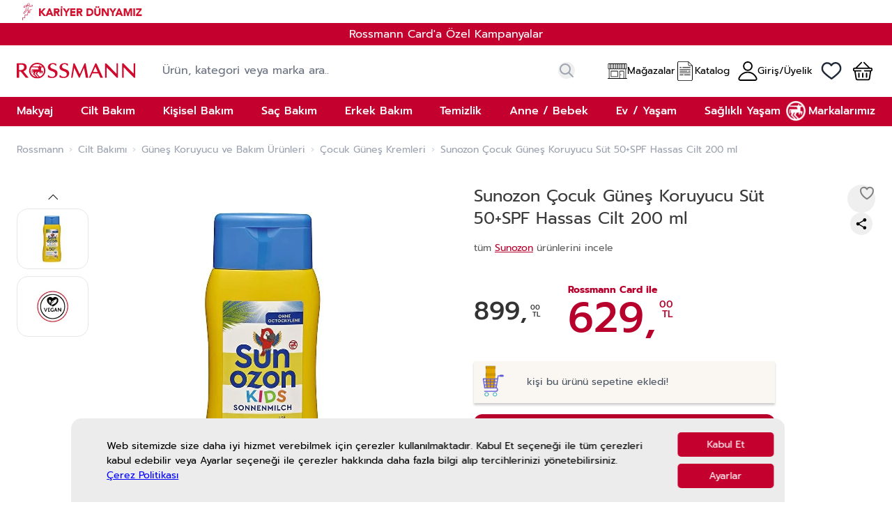

--- FILE ---
content_type: text/css
request_url: https://www.rossmann.com.tr/static/version1768918682/frontend/Mnm/RossmannHyva/tr_TR/css/styles.css
body_size: 70025
content:
@font-face{font-family:Open Sans;font-style:italic;font-weight:300;src:url(//fonts.gstatic.com/s/opensans/v36/memQYaGs126MiZpBA-UFUIcVXSCEkx2cmqvXlWq8tWZ0Pw86hd0Rk5hkWV4exA.eot?#) format("eot"),url(//fonts.gstatic.com/s/opensans/v36/memQYaGs126MiZpBA-UFUIcVXSCEkx2cmqvXlWq8tWZ0Pw86hd0Rk5hkWVAewA.woff2) format("woff2"),url(//fonts.gstatic.com/s/opensans/v36/memQYaGs126MiZpBA-UFUIcVXSCEkx2cmqvXlWq8tWZ0Pw86hd0Rk5hkWV4exg.woff) format("woff");font-display:swap}@font-face{font-family:Open Sans;font-style:italic;font-weight:400;src:url(//fonts.gstatic.com/s/opensans/v36/memQYaGs126MiZpBA-UFUIcVXSCEkx2cmqvXlWq8tWZ0Pw86hd0Rk8ZkWV4exA.eot?#) format("eot"),url(//fonts.gstatic.com/s/opensans/v36/memQYaGs126MiZpBA-UFUIcVXSCEkx2cmqvXlWq8tWZ0Pw86hd0Rk8ZkWVAewA.woff2) format("woff2"),url(//fonts.gstatic.com/s/opensans/v36/memQYaGs126MiZpBA-UFUIcVXSCEkx2cmqvXlWq8tWZ0Pw86hd0Rk8ZkWV4exg.woff) format("woff");font-display:swap}@font-face{font-family:Open Sans;font-style:italic;font-weight:500;src:url(//fonts.gstatic.com/s/opensans/v36/memQYaGs126MiZpBA-UFUIcVXSCEkx2cmqvXlWq8tWZ0Pw86hd0Rk_RkWV4exA.eot?#) format("eot"),url(//fonts.gstatic.com/s/opensans/v36/memQYaGs126MiZpBA-UFUIcVXSCEkx2cmqvXlWq8tWZ0Pw86hd0Rk_RkWVAewA.woff2) format("woff2"),url(//fonts.gstatic.com/s/opensans/v36/memQYaGs126MiZpBA-UFUIcVXSCEkx2cmqvXlWq8tWZ0Pw86hd0Rk_RkWV4exg.woff) format("woff");font-display:swap}@font-face{font-family:Open Sans;font-style:italic;font-weight:600;src:url(//fonts.gstatic.com/s/opensans/v36/memQYaGs126MiZpBA-UFUIcVXSCEkx2cmqvXlWq8tWZ0Pw86hd0RkxhjWV4exA.eot?#) format("eot"),url(//fonts.gstatic.com/s/opensans/v36/memQYaGs126MiZpBA-UFUIcVXSCEkx2cmqvXlWq8tWZ0Pw86hd0RkxhjWVAewA.woff2) format("woff2"),url(//fonts.gstatic.com/s/opensans/v36/memQYaGs126MiZpBA-UFUIcVXSCEkx2cmqvXlWq8tWZ0Pw86hd0RkxhjWV4exg.woff) format("woff");font-display:swap}@font-face{font-family:Open Sans;font-style:italic;font-weight:700;src:url(//fonts.gstatic.com/s/opensans/v36/memQYaGs126MiZpBA-UFUIcVXSCEkx2cmqvXlWq8tWZ0Pw86hd0RkyFjWV4exA.eot?#) format("eot"),url(//fonts.gstatic.com/s/opensans/v36/memQYaGs126MiZpBA-UFUIcVXSCEkx2cmqvXlWq8tWZ0Pw86hd0RkyFjWVAewA.woff2) format("woff2"),url(//fonts.gstatic.com/s/opensans/v36/memQYaGs126MiZpBA-UFUIcVXSCEkx2cmqvXlWq8tWZ0Pw86hd0RkyFjWV4exg.woff) format("woff");font-display:swap}@font-face{font-family:Open Sans;font-style:italic;font-weight:800;src:url(//fonts.gstatic.com/s/opensans/v36/memQYaGs126MiZpBA-UFUIcVXSCEkx2cmqvXlWq8tWZ0Pw86hd0Rk0ZjWV4exA.eot?#) format("eot"),url(//fonts.gstatic.com/s/opensans/v36/memQYaGs126MiZpBA-UFUIcVXSCEkx2cmqvXlWq8tWZ0Pw86hd0Rk0ZjWVAewA.woff2) format("woff2"),url(//fonts.gstatic.com/s/opensans/v36/memQYaGs126MiZpBA-UFUIcVXSCEkx2cmqvXlWq8tWZ0Pw86hd0Rk0ZjWV4exg.woff) format("woff");font-display:swap}@font-face{font-family:Open Sans;font-style:normal;font-weight:300;src:url(//fonts.gstatic.com/s/opensans/v36/memSYaGs126MiZpBA-UvWbX2vVnXBbObj2OVZyOOSr4dVJWUgsiH0B4uaVY.eot?#) format("eot"),url(//fonts.gstatic.com/s/opensans/v36/memSYaGs126MiZpBA-UvWbX2vVnXBbObj2OVZyOOSr4dVJWUgsiH0B4gaVI.woff2) format("woff2"),url(//fonts.gstatic.com/s/opensans/v36/memSYaGs126MiZpBA-UvWbX2vVnXBbObj2OVZyOOSr4dVJWUgsiH0B4uaVQ.woff) format("woff");font-display:swap}@font-face{font-family:Open Sans;font-style:normal;font-weight:400;src:url(//fonts.gstatic.com/s/opensans/v36/memSYaGs126MiZpBA-UvWbX2vVnXBbObj2OVZyOOSr4dVJWUgsjZ0B4uaVY.eot?#) format("eot"),url(//fonts.gstatic.com/s/opensans/v36/memSYaGs126MiZpBA-UvWbX2vVnXBbObj2OVZyOOSr4dVJWUgsjZ0B4gaVI.woff2) format("woff2"),url(//fonts.gstatic.com/s/opensans/v36/memSYaGs126MiZpBA-UvWbX2vVnXBbObj2OVZyOOSr4dVJWUgsjZ0B4uaVQ.woff) format("woff");font-display:swap}@font-face{font-family:Open Sans;font-style:normal;font-weight:500;src:url(//fonts.gstatic.com/s/opensans/v36/memSYaGs126MiZpBA-UvWbX2vVnXBbObj2OVZyOOSr4dVJWUgsjr0B4uaVY.eot?#) format("eot"),url(//fonts.gstatic.com/s/opensans/v36/memSYaGs126MiZpBA-UvWbX2vVnXBbObj2OVZyOOSr4dVJWUgsjr0B4gaVI.woff2) format("woff2"),url(//fonts.gstatic.com/s/opensans/v36/memSYaGs126MiZpBA-UvWbX2vVnXBbObj2OVZyOOSr4dVJWUgsjr0B4uaVQ.woff) format("woff");font-display:swap}@font-face{font-family:Open Sans;font-style:normal;font-weight:600;src:url(//fonts.gstatic.com/s/opensans/v36/memSYaGs126MiZpBA-UvWbX2vVnXBbObj2OVZyOOSr4dVJWUgsgH1x4uaVY.eot?#) format("eot"),url(//fonts.gstatic.com/s/opensans/v36/memSYaGs126MiZpBA-UvWbX2vVnXBbObj2OVZyOOSr4dVJWUgsgH1x4gaVI.woff2) format("woff2"),url(//fonts.gstatic.com/s/opensans/v36/memSYaGs126MiZpBA-UvWbX2vVnXBbObj2OVZyOOSr4dVJWUgsgH1x4uaVQ.woff) format("woff");font-display:swap}@font-face{font-family:Open Sans;font-style:normal;font-weight:700;src:url(//fonts.gstatic.com/s/opensans/v36/memSYaGs126MiZpBA-UvWbX2vVnXBbObj2OVZyOOSr4dVJWUgsg-1x4uaVY.eot?#) format("eot"),url(//fonts.gstatic.com/s/opensans/v36/memSYaGs126MiZpBA-UvWbX2vVnXBbObj2OVZyOOSr4dVJWUgsg-1x4gaVI.woff2) format("woff2"),url(//fonts.gstatic.com/s/opensans/v36/memSYaGs126MiZpBA-UvWbX2vVnXBbObj2OVZyOOSr4dVJWUgsg-1x4uaVQ.woff) format("woff");font-display:swap}@font-face{font-family:Open Sans;font-style:normal;font-weight:800;src:url(//fonts.gstatic.com/s/opensans/v36/memSYaGs126MiZpBA-UvWbX2vVnXBbObj2OVZyOOSr4dVJWUgshZ1x4uaVY.eot?#) format("eot"),url(//fonts.gstatic.com/s/opensans/v36/memSYaGs126MiZpBA-UvWbX2vVnXBbObj2OVZyOOSr4dVJWUgshZ1x4gaVI.woff2) format("woff2"),url(//fonts.gstatic.com/s/opensans/v36/memSYaGs126MiZpBA-UvWbX2vVnXBbObj2OVZyOOSr4dVJWUgshZ1x4uaVQ.woff) format("woff");font-display:swap}@font-face{font-family:Roboto;font-style:italic;font-weight:100;src:url(//fonts.gstatic.com/s/roboto/v30/KFOiCnqEu92Fr1Mu51QrEz4dKw.eot?#) format("eot"),url(//fonts.gstatic.com/s/roboto/v30/KFOiCnqEu92Fr1Mu51QrEzAdLw.woff2) format("woff2"),url(//fonts.gstatic.com/s/roboto/v30/KFOiCnqEu92Fr1Mu51QrEz4dKQ.woff) format("woff");font-display:swap}@font-face{font-family:Roboto;font-style:italic;font-weight:300;src:url(//fonts.gstatic.com/s/roboto/v30/KFOjCnqEu92Fr1Mu51TjASc0CsA.eot?#) format("eot"),url(//fonts.gstatic.com/s/roboto/v30/KFOjCnqEu92Fr1Mu51TjASc6CsQ.woff2) format("woff2"),url(//fonts.gstatic.com/s/roboto/v30/KFOjCnqEu92Fr1Mu51TjASc0CsI.woff) format("woff");font-display:swap}@font-face{font-family:Roboto;font-style:italic;font-weight:400;src:url(//fonts.gstatic.com/s/roboto/v30/KFOkCnqEu92Fr1Mu51xGIzY.eot?#) format("eot"),url(//fonts.gstatic.com/s/roboto/v30/KFOkCnqEu92Fr1Mu51xIIzI.woff2) format("woff2"),url(//fonts.gstatic.com/s/roboto/v30/KFOkCnqEu92Fr1Mu51xGIzQ.woff) format("woff");font-display:swap}@font-face{font-family:Roboto;font-style:italic;font-weight:500;src:url(//fonts.gstatic.com/s/roboto/v30/KFOjCnqEu92Fr1Mu51S7ACc0CsA.eot?#) format("eot"),url(//fonts.gstatic.com/s/roboto/v30/KFOjCnqEu92Fr1Mu51S7ACc6CsQ.woff2) format("woff2"),url(//fonts.gstatic.com/s/roboto/v30/KFOjCnqEu92Fr1Mu51S7ACc0CsI.woff) format("woff");font-display:swap}@font-face{font-family:Roboto;font-style:italic;font-weight:700;src:url(//fonts.gstatic.com/s/roboto/v30/KFOjCnqEu92Fr1Mu51TzBic0CsA.eot?#) format("eot"),url(//fonts.gstatic.com/s/roboto/v30/KFOjCnqEu92Fr1Mu51TzBic6CsQ.woff2) format("woff2"),url(//fonts.gstatic.com/s/roboto/v30/KFOjCnqEu92Fr1Mu51TzBic0CsI.woff) format("woff");font-display:swap}@font-face{font-family:Roboto;font-style:italic;font-weight:900;src:url(//fonts.gstatic.com/s/roboto/v30/KFOjCnqEu92Fr1Mu51TLBCc0CsA.eot?#) format("eot"),url(//fonts.gstatic.com/s/roboto/v30/KFOjCnqEu92Fr1Mu51TLBCc6CsQ.woff2) format("woff2"),url(//fonts.gstatic.com/s/roboto/v30/KFOjCnqEu92Fr1Mu51TLBCc0CsI.woff) format("woff");font-display:swap}@font-face{font-family:Roboto;font-style:normal;font-weight:100;src:url(//fonts.gstatic.com/s/roboto/v30/KFOkCnqEu92Fr1MmgVxGIzY.eot?#) format("eot"),url(//fonts.gstatic.com/s/roboto/v30/KFOkCnqEu92Fr1MmgVxIIzI.woff2) format("woff2"),url(//fonts.gstatic.com/s/roboto/v30/KFOkCnqEu92Fr1MmgVxGIzQ.woff) format("woff");font-display:swap}@font-face{font-family:Roboto;font-style:normal;font-weight:300;src:url(//fonts.gstatic.com/s/roboto/v30/KFOlCnqEu92Fr1MmSU5fChc8.eot?#) format("eot"),url(//fonts.gstatic.com/s/roboto/v30/KFOlCnqEu92Fr1MmSU5fBBc4.woff2) format("woff2"),url(//fonts.gstatic.com/s/roboto/v30/KFOlCnqEu92Fr1MmSU5fChc-.woff) format("woff");font-display:swap}@font-face{font-family:Roboto;font-style:normal;font-weight:400;src:url(//fonts.gstatic.com/s/roboto/v30/KFOmCnqEu92Fr1Mu7GxO.eot?#) format("eot"),url(//fonts.gstatic.com/s/roboto/v30/KFOmCnqEu92Fr1Mu4mxK.woff2) format("woff2"),url(//fonts.gstatic.com/s/roboto/v30/KFOmCnqEu92Fr1Mu7GxM.woff) format("woff");font-display:swap}@font-face{font-family:Roboto;font-style:normal;font-weight:500;src:url(//fonts.gstatic.com/s/roboto/v30/KFOlCnqEu92Fr1MmEU9fChc8.eot?#) format("eot"),url(//fonts.gstatic.com/s/roboto/v30/KFOlCnqEu92Fr1MmEU9fBBc4.woff2) format("woff2"),url(//fonts.gstatic.com/s/roboto/v30/KFOlCnqEu92Fr1MmEU9fChc-.woff) format("woff");font-display:swap}@font-face{font-family:Roboto;font-style:normal;font-weight:700;src:url(//fonts.gstatic.com/s/roboto/v30/KFOlCnqEu92Fr1MmWUlfChc8.eot?#) format("eot"),url(//fonts.gstatic.com/s/roboto/v30/KFOlCnqEu92Fr1MmWUlfBBc4.woff2) format("woff2"),url(//fonts.gstatic.com/s/roboto/v30/KFOlCnqEu92Fr1MmWUlfChc-.woff) format("woff");font-display:swap}@font-face{font-family:Roboto;font-style:normal;font-weight:900;src:url(//fonts.gstatic.com/s/roboto/v30/KFOlCnqEu92Fr1MmYUtfChc8.eot?#) format("eot"),url(//fonts.gstatic.com/s/roboto/v30/KFOlCnqEu92Fr1MmYUtfBBc4.woff2) format("woff2"),url(//fonts.gstatic.com/s/roboto/v30/KFOlCnqEu92Fr1MmYUtfChc-.woff) format("woff");font-display:swap}*,:after,:before{--tw-border-spacing-x:0;--tw-border-spacing-y:0;--tw-translate-x:0;--tw-translate-y:0;--tw-rotate:0;--tw-skew-x:0;--tw-skew-y:0;--tw-scale-x:1;--tw-scale-y:1;--tw-pan-x: ;--tw-pan-y: ;--tw-pinch-zoom: ;--tw-scroll-snap-strictness:proximity;--tw-gradient-from-position: ;--tw-gradient-via-position: ;--tw-gradient-to-position: ;--tw-ordinal: ;--tw-slashed-zero: ;--tw-numeric-figure: ;--tw-numeric-spacing: ;--tw-numeric-fraction: ;--tw-ring-inset: ;--tw-ring-offset-width:0px;--tw-ring-offset-color:#fff;--tw-ring-color:rgba(59,130,246,.5);--tw-ring-offset-shadow:0 0 #0000;--tw-ring-shadow:0 0 #0000;--tw-shadow:0 0 #0000;--tw-shadow-colored:0 0 #0000;--tw-blur: ;--tw-brightness: ;--tw-contrast: ;--tw-grayscale: ;--tw-hue-rotate: ;--tw-invert: ;--tw-saturate: ;--tw-sepia: ;--tw-drop-shadow: ;--tw-backdrop-blur: ;--tw-backdrop-brightness: ;--tw-backdrop-contrast: ;--tw-backdrop-grayscale: ;--tw-backdrop-hue-rotate: ;--tw-backdrop-invert: ;--tw-backdrop-opacity: ;--tw-backdrop-saturate: ;--tw-backdrop-sepia: ;--tw-contain-size: ;--tw-contain-layout: ;--tw-contain-paint: ;--tw-contain-style: }::backdrop{--tw-border-spacing-x:0;--tw-border-spacing-y:0;--tw-translate-x:0;--tw-translate-y:0;--tw-rotate:0;--tw-skew-x:0;--tw-skew-y:0;--tw-scale-x:1;--tw-scale-y:1;--tw-pan-x: ;--tw-pan-y: ;--tw-pinch-zoom: ;--tw-scroll-snap-strictness:proximity;--tw-gradient-from-position: ;--tw-gradient-via-position: ;--tw-gradient-to-position: ;--tw-ordinal: ;--tw-slashed-zero: ;--tw-numeric-figure: ;--tw-numeric-spacing: ;--tw-numeric-fraction: ;--tw-ring-inset: ;--tw-ring-offset-width:0px;--tw-ring-offset-color:#fff;--tw-ring-color:rgba(59,130,246,.5);--tw-ring-offset-shadow:0 0 #0000;--tw-ring-shadow:0 0 #0000;--tw-shadow:0 0 #0000;--tw-shadow-colored:0 0 #0000;--tw-blur: ;--tw-brightness: ;--tw-contrast: ;--tw-grayscale: ;--tw-hue-rotate: ;--tw-invert: ;--tw-saturate: ;--tw-sepia: ;--tw-drop-shadow: ;--tw-backdrop-blur: ;--tw-backdrop-brightness: ;--tw-backdrop-contrast: ;--tw-backdrop-grayscale: ;--tw-backdrop-hue-rotate: ;--tw-backdrop-invert: ;--tw-backdrop-opacity: ;--tw-backdrop-saturate: ;--tw-backdrop-sepia: ;--tw-contain-size: ;--tw-contain-layout: ;--tw-contain-paint: ;--tw-contain-style: }
/*! tailwindcss v3.4.17 | MIT License | https://tailwindcss.com*/*,:after,:before{box-sizing:border-box;border:0 solid #e5e7eb}:after,:before{--tw-content:""}:host,html{line-height:1.5;-webkit-text-size-adjust:100%;-moz-tab-size:4;-o-tab-size:4;tab-size:4;font-family:Roboto,Helvetica Neue,Arial,sans-serif;font-feature-settings:normal;font-variation-settings:normal;-webkit-tap-highlight-color:transparent}body{line-height:inherit}hr{height:0;color:inherit;border-top-width:1px}abbr:where([title]){-webkit-text-decoration:underline dotted;text-decoration:underline dotted}h1,h2,h3,h4,h5,h6{font-size:inherit;font-weight:inherit}a{color:inherit;text-decoration:inherit}b,strong{font-weight:bolder}code,kbd,pre,samp{font-family:ui-monospace,SFMono-Regular,Menlo,Monaco,Consolas,Liberation Mono,Courier New,monospace;font-feature-settings:normal;font-variation-settings:normal;font-size:1em}small{font-size:80%}sub,sup{font-size:75%;line-height:0;position:relative;vertical-align:baseline}sub{bottom:-.25em}sup{top:-.5em}table{text-indent:0;border-color:inherit;border-collapse:collapse}button,input,optgroup,select,textarea{font-family:inherit;font-feature-settings:inherit;font-variation-settings:inherit;font-size:100%;font-weight:inherit;line-height:inherit;letter-spacing:inherit;color:inherit;margin:0;padding:0}button,select{text-transform:none}button,input:where([type=button]),input:where([type=reset]),input:where([type=submit]){-webkit-appearance:button;background-color:transparent;background-image:none}:-moz-focusring{outline:auto}:-moz-ui-invalid{box-shadow:none}progress{vertical-align:baseline}::-webkit-inner-spin-button,::-webkit-outer-spin-button{height:auto}[type=search]{-webkit-appearance:textfield;outline-offset:-2px}::-webkit-search-decoration{-webkit-appearance:none}::-webkit-file-upload-button{-webkit-appearance:button;font:inherit}summary{display:list-item}blockquote,dd,dl,figure,h1,h2,h3,h4,h5,h6,hr,p,pre{margin:0}fieldset{margin:0}fieldset,legend{padding:0}menu,ol,ul{list-style:none;margin:0;padding:0}dialog{padding:0}textarea{resize:vertical}input::-moz-placeholder,textarea::-moz-placeholder{opacity:1;color:#9ca3af}input::placeholder,textarea::placeholder{opacity:1;color:#9ca3af}[role=button],button{cursor:pointer}:disabled{cursor:default}audio,canvas,embed,iframe,img,object,svg,video{display:block;vertical-align:middle}img,video{max-width:100%;height:auto}[hidden]:where(:not([hidden=until-found])){display:none}[multiple],[type=date],[type=datetime-local],[type=email],[type=month],[type=number],[type=password],[type=search],[type=tel],[type=text],[type=time],[type=url],[type=week],input:where(:not([type])),select,textarea{-webkit-appearance:none;-moz-appearance:none;appearance:none;background-color:#fff;border-color:#6b7280;border-width:1px;border-radius:0;padding:.5rem .75rem;font-size:1rem;line-height:1.5rem;--tw-shadow:0 0 #0000}[multiple]:focus,[type=date]:focus,[type=datetime-local]:focus,[type=email]:focus,[type=month]:focus,[type=number]:focus,[type=password]:focus,[type=search]:focus,[type=tel]:focus,[type=text]:focus,[type=time]:focus,[type=url]:focus,[type=week]:focus,input:where(:not([type])):focus,select:focus,textarea:focus{outline:2px solid transparent;outline-offset:2px;--tw-ring-inset:var(--tw-empty,/*!*/ /*!*/);--tw-ring-offset-width:0px;--tw-ring-offset-color:#fff;--tw-ring-color:#2563eb;--tw-ring-offset-shadow:var(--tw-ring-inset) 0 0 0 var(--tw-ring-offset-width) var(--tw-ring-offset-color);--tw-ring-shadow:var(--tw-ring-inset) 0 0 0 calc(1px + var(--tw-ring-offset-width)) var(--tw-ring-color);box-shadow:var(--tw-ring-offset-shadow),var(--tw-ring-shadow),var(--tw-shadow);border-color:#2563eb}input::-moz-placeholder,textarea::-moz-placeholder{color:#6b7280;opacity:1}input::placeholder,textarea::placeholder{color:#6b7280;opacity:1}::-webkit-datetime-edit-fields-wrapper{padding:0}::-webkit-date-and-time-value{min-height:1.5em;text-align:inherit}::-webkit-datetime-edit{display:inline-flex}::-webkit-datetime-edit,::-webkit-datetime-edit-day-field,::-webkit-datetime-edit-hour-field,::-webkit-datetime-edit-meridiem-field,::-webkit-datetime-edit-millisecond-field,::-webkit-datetime-edit-minute-field,::-webkit-datetime-edit-month-field,::-webkit-datetime-edit-second-field,::-webkit-datetime-edit-year-field{padding-top:0;padding-bottom:0}select{background-image:url("data:image/svg+xml;charset=utf-8,%3Csvg xmlns='http://www.w3.org/2000/svg' fill='none' viewBox='0 0 20 20'%3E%3Cpath stroke='%236b7280' stroke-linecap='round' stroke-linejoin='round' stroke-width='1.5' d='m6 8 4 4 4-4'/%3E%3C/svg%3E");background-position:right .5rem center;background-repeat:no-repeat;background-size:1.5em 1.5em;padding-right:2.5rem;-webkit-print-color-adjust:exact;print-color-adjust:exact}[multiple],[size]:where(select:not([size="1"])){background-image:none;background-position:0 0;background-repeat:unset;background-size:initial;padding-right:.75rem;-webkit-print-color-adjust:unset;print-color-adjust:unset}[type=checkbox],[type=radio]{-webkit-appearance:none;-moz-appearance:none;appearance:none;padding:0;-webkit-print-color-adjust:exact;print-color-adjust:exact;display:inline-block;vertical-align:middle;background-origin:border-box;-webkit-user-select:none;-moz-user-select:none;user-select:none;flex-shrink:0;height:1rem;width:1rem;color:#2563eb;background-color:#fff;border-color:#6b7280;border-width:1px;--tw-shadow:0 0 #0000}[type=checkbox]{border-radius:0}[type=radio]{border-radius:100%}[type=checkbox]:focus,[type=radio]:focus{outline:2px solid transparent;outline-offset:2px;--tw-ring-inset:var(--tw-empty,/*!*/ /*!*/);--tw-ring-offset-width:2px;--tw-ring-offset-color:#fff;--tw-ring-color:#2563eb;--tw-ring-offset-shadow:var(--tw-ring-inset) 0 0 0 var(--tw-ring-offset-width) var(--tw-ring-offset-color);--tw-ring-shadow:var(--tw-ring-inset) 0 0 0 calc(2px + var(--tw-ring-offset-width)) var(--tw-ring-color);box-shadow:var(--tw-ring-offset-shadow),var(--tw-ring-shadow),var(--tw-shadow)}[type=checkbox]:checked,[type=radio]:checked{border-color:transparent;background-color:currentColor;background-size:100% 100%;background-position:50%;background-repeat:no-repeat}[type=checkbox]:checked{background-image:url("data:image/svg+xml;charset=utf-8,%3Csvg xmlns='http://www.w3.org/2000/svg' fill='%23fff' viewBox='0 0 16 16'%3E%3Cpath d='M12.207 4.793a1 1 0 0 1 0 1.414l-5 5a1 1 0 0 1-1.414 0l-2-2a1 1 0 0 1 1.414-1.414L6.5 9.086l4.293-4.293a1 1 0 0 1 1.414 0'/%3E%3C/svg%3E")}@media (forced-colors:active) {[type=checkbox]:checked{-webkit-appearance:auto;-moz-appearance:auto;appearance:auto}}[type=radio]:checked{background-image:url("data:image/svg+xml;charset=utf-8,%3Csvg xmlns='http://www.w3.org/2000/svg' fill='%23fff' viewBox='0 0 16 16'%3E%3Ccircle cx='8' cy='8' r='3'/%3E%3C/svg%3E")}@media (forced-colors:active) {[type=radio]:checked{-webkit-appearance:auto;-moz-appearance:auto;appearance:auto}}[type=checkbox]:checked:focus,[type=checkbox]:checked:hover,[type=radio]:checked:focus,[type=radio]:checked:hover{border-color:transparent;background-color:currentColor}[type=checkbox]:indeterminate{background-image:url("data:image/svg+xml;charset=utf-8,%3Csvg xmlns='http://www.w3.org/2000/svg' fill='none' viewBox='0 0 16 16'%3E%3Cpath stroke='%23fff' stroke-linecap='round' stroke-linejoin='round' stroke-width='2' d='M4 8h8'/%3E%3C/svg%3E");border-color:transparent;background-color:currentColor;background-size:100% 100%;background-position:50%;background-repeat:no-repeat}@media (forced-colors:active) {[type=checkbox]:indeterminate{-webkit-appearance:auto;-moz-appearance:auto;appearance:auto}}[type=checkbox]:indeterminate:focus,[type=checkbox]:indeterminate:hover{border-color:transparent;background-color:currentColor}[type=file]{background:unset;border-color:inherit;border-width:0;border-radius:0;padding:0;font-size:unset;line-height:inherit}[type=file]:focus{outline:1px solid ButtonText;outline:1px auto -webkit-focus-ring-color}input[type=number]::-webkit-inner-spin-button,input[type=number]::-webkit-outer-spin-button{-webkit-appearance:none;margin:0}@font-face{font-family:Prompt;font-style:normal;font-weight:100;font-display:swap;src:url(../fonts/Prompt/Prompt-100.eot);src:url(../fonts/Prompt/Prompt-100.eot?#iefix) format("embedded-opentype"),url(../fonts/Prompt/Prompt-100.woff2) format("woff2"),url(../fonts/Prompt/Prompt-100.woff) format("woff"),url(../fonts/Prompt/Prompt-100.ttf) format("truetype"),url(../fonts/Prompt/Prompt-100.svg#Prompt) format("svg")}@font-face{font-family:Prompt;font-style:italic;font-weight:100;font-display:swap;src:url(../fonts/Prompt/Prompt-100italic.eot);src:url(../fonts/Prompt/Prompt-100italic.eot?#iefix) format("embedded-opentype"),url(../fonts/Prompt/Prompt-100italic.woff2) format("woff2"),url(../fonts/Prompt/Prompt-100italic.woff) format("woff"),url(../fonts/Prompt/Prompt-100italic.ttf) format("truetype"),url(../fonts/Prompt/Prompt-100italic.svg#Prompt) format("svg")}@font-face{font-family:Prompt;font-style:normal;font-weight:200;font-display:swap;src:url(../fonts/Prompt/Prompt-200.eot);src:url(../fonts/Prompt/Prompt-200.eot?#iefix) format("embedded-opentype"),url(../fonts/Prompt/Prompt-200.woff2) format("woff2"),url(../fonts/Prompt/Prompt-200.woff) format("woff"),url(../fonts/Prompt/Prompt-200.ttf) format("truetype"),url(../fonts/Prompt/Prompt-200.svg#Prompt) format("svg")}@font-face{font-family:Prompt;font-style:italic;font-weight:200;font-display:swap;src:url(../fonts/Prompt/Prompt-200italic.eot);src:url(../fonts/Prompt/Prompt-200italic.eot?#iefix) format("embedded-opentype"),url(../fonts/Prompt/Prompt-200italic.woff2) format("woff2"),url(../fonts/Prompt/Prompt-200italic.woff) format("woff"),url(../fonts/Prompt/Prompt-200italic.ttf) format("truetype"),url(../fonts/Prompt/Prompt-200italic.svg#Prompt) format("svg")}@font-face{font-family:Prompt;font-style:normal;font-weight:300;font-display:swap;src:url(../fonts/Prompt/Prompt-300.eot);src:url(../fonts/Prompt/Prompt-300.eot?#iefix) format("embedded-opentype"),url(../fonts/Prompt/Prompt-300.woff2) format("woff2"),url(../fonts/Prompt/Prompt-300.woff) format("woff"),url(../fonts/Prompt/Prompt-300.ttf) format("truetype"),url(../fonts/Prompt/Prompt-300.svg#Prompt) format("svg")}@font-face{font-family:Prompt;font-style:italic;font-weight:300;font-display:swap;src:url(../fonts/Prompt/Prompt-300italic.eot);src:url(../fonts/Prompt/Prompt-300italic.eot?#iefix) format("embedded-opentype"),url(../fonts/Prompt/Prompt-300italic.woff2) format("woff2"),url(../fonts/Prompt/Prompt-300italic.woff) format("woff"),url(../fonts/Prompt/Prompt-300italic.ttf) format("truetype"),url(../fonts/Prompt/Prompt-300italic.svg#Prompt) format("svg")}@font-face{font-family:Prompt;font-style:normal;font-weight:400;font-display:swap;src:url(../fonts/Prompt/Prompt-Regular.eot);src:url(../fonts/Prompt/Prompt-Regular.eot?#iefix) format("embedded-opentype"),url(../fonts/Prompt/Prompt-Regular.woff2) format("woff2"),url(../fonts/Prompt/Prompt-Regular.woff) format("woff"),url(../fonts/Prompt/Prompt-Regular.ttf) format("truetype"),url(../fonts/Prompt/Prompt-Regular.svg#Prompt) format("svg")}@font-face{font-family:Prompt;font-style:italic;font-weight:400;font-display:swap;src:url(../fonts/Prompt/Prompt-Italic.eot);src:url(../fonts/Prompt/Prompt-Italic.eot?#iefix) format("embedded-opentype"),url(../fonts/Prompt/Prompt-Italic.woff2) format("woff2"),url(../fonts/Prompt/Prompt-Italic.woff) format("woff"),url(../fonts/Prompt/Prompt-Italic.ttf) format("truetype"),url(../fonts/Prompt/Prompt-Italic.svg#Prompt) format("svg")}@font-face{font-family:Prompt;font-style:normal;font-weight:500;font-display:swap;src:url(../fonts/Prompt/Prompt-500.eot);src:url(../fonts/Prompt/Prompt-500.eot?#iefix) format("embedded-opentype"),url(../fonts/Prompt/Prompt-500.woff2) format("woff2"),url(../fonts/Prompt/Prompt-500.woff) format("woff"),url(../fonts/Prompt/Prompt-500.ttf) format("truetype"),url(../fonts/Prompt/Prompt-500.svg#Prompt) format("svg")}@font-face{font-family:Prompt;font-style:italic;font-weight:500;font-display:swap;src:url(../fonts/Prompt/Prompt-500italic.eot);src:url(../fonts/Prompt/Prompt-500italic.eot?#iefix) format("embedded-opentype"),url(../fonts/Prompt/Prompt-500italic.woff2) format("woff2"),url(../fonts/Prompt/Prompt-500italic.woff) format("woff"),url(../fonts/Prompt/Prompt-500italic.ttf) format("truetype"),url(../fonts/Prompt/Prompt-500italic.svg#Prompt) format("svg")}@font-face{font-family:Prompt;font-style:normal;font-weight:600;font-display:swap;src:url(../fonts/Prompt/Prompt-600.eot);src:url(../fonts/Prompt/Prompt-600.eot?#iefix) format("embedded-opentype"),url(../fonts/Prompt/Prompt-600.woff2) format("woff2"),url(../fonts/Prompt/Prompt-600.woff) format("woff"),url(../fonts/Prompt/Prompt-600.ttf) format("truetype"),url(../fonts/Prompt/Prompt-600.svg#Prompt) format("svg")}@font-face{font-family:Prompt;font-style:italic;font-weight:600;font-display:swap;src:url(../fonts/Prompt/Prompt-600italic.eot);src:url(../fonts/Prompt/Prompt-600italic.eot?#iefix) format("embedded-opentype"),url(../fonts/Prompt/Prompt-600italic.woff2) format("woff2"),url(../fonts/Prompt/Prompt-600italic.woff) format("woff"),url(../fonts/Prompt/Prompt-600italic.ttf) format("truetype"),url(../fonts/Prompt/Prompt-600italic.svg#Prompt) format("svg")}@font-face{font-family:Prompt;font-style:normal;font-weight:700;font-display:swap;src:url(../fonts/Prompt/Prompt-700.eot);src:url(../fonts/Prompt/Prompt-700.eot?#iefix) format("embedded-opentype"),url(../fonts/Prompt/Prompt-700.woff2) format("woff2"),url(../fonts/Prompt/Prompt-700.woff) format("woff"),url(../fonts/Prompt/Prompt-700.ttf) format("truetype"),url(../fonts/Prompt/Prompt-700.svg#Prompt) format("svg")}@font-face{font-family:Prompt;font-style:italic;font-weight:700;font-display:swap;src:url(../fonts/Prompt/Prompt-700italic.eot);src:url(../fonts/Prompt/Prompt-700italic.eot?#iefix) format("embedded-opentype"),url(../fonts/Prompt/Prompt-700italic.woff2) format("woff2"),url(../fonts/Prompt/Prompt-700italic.woff) format("woff"),url(../fonts/Prompt/Prompt-700italic.ttf) format("truetype"),url(../fonts/Prompt/Prompt-700italic.svg#Prompt) format("svg")}@font-face{font-family:Prompt;font-style:normal;font-weight:800;font-display:swap;src:url(../fonts/Prompt/Prompt-800.eot);src:url(../fonts/Prompt/Prompt-800.eot?#iefix) format("embedded-opentype"),url(../fonts/Prompt/Prompt-800.woff2) format("woff2"),url(../fonts/Prompt/Prompt-800.woff) format("woff"),url(../fonts/Prompt/Prompt-800.ttf) format("truetype"),url(../fonts/Prompt/Prompt-800.svg#Prompt) format("svg")}@font-face{font-family:Prompt;font-style:italic;font-weight:800;font-display:swap;src:url(../fonts/Prompt/Prompt-800italic.eot);src:url(../fonts/Prompt/Prompt-800italic.eot?#iefix) format("embedded-opentype"),url(../fonts/Prompt/Prompt-800italic.woff2) format("woff2"),url(../fonts/Prompt/Prompt-800italic.woff) format("woff"),url(../fonts/Prompt/Prompt-800italic.ttf) format("truetype"),url(../fonts/Prompt/Prompt-800italic.svg#Prompt) format("svg")}@font-face{font-family:Prompt;font-style:normal;font-weight:900;font-display:swap;src:url(../fonts/Prompt/Prompt-900.eot);src:url(../fonts/Prompt/Prompt-900.eot?#iefix) format("embedded-opentype"),url(../fonts/Prompt/Prompt-900.woff2) format("woff2"),url(../fonts/Prompt/Prompt-900.woff) format("woff"),url(../fonts/Prompt/Prompt-900.ttf) format("truetype"),url(../fonts/Prompt/Prompt-900.svg#Prompt) format("svg")}@font-face{font-family:Prompt;font-style:italic;font-weight:900;font-display:swap;src:url(../fonts/Prompt/Prompt-900italic.eot);src:url(../fonts/Prompt/Prompt-900italic.eot?#iefix) format("embedded-opentype"),url(../fonts/Prompt/Prompt-900italic.woff2) format("woff2"),url(../fonts/Prompt/Prompt-900italic.woff) format("woff"),url(../fonts/Prompt/Prompt-900italic.ttf) format("truetype"),url(../fonts/Prompt/Prompt-900italic.svg#Prompt) format("svg")}body{font-family:Prompt;text-rendering:optimizeLegibility;-webkit-font-smoothing:antialiased;margin:0}.\!container{width:100%!important;margin-right:auto!important;margin-left:auto!important;padding-right:1.5rem!important;padding-left:1.5rem!important}.container{width:100%;margin-right:auto;margin-left:auto;padding-right:1.5rem;padding-left:1.5rem}@media (min-width:640px){.\!container{max-width:640px!important}.container{max-width:640px}}@media (min-width:768px){.\!container{max-width:768px!important}.container{max-width:768px}}@media (min-width:1280px){.\!container{max-width:1280px!important}.container{max-width:1280px}}@media (min-width:1366px){.\!container{max-width:1366px!important}.container{max-width:1366px}}.form-input,.form-multiselect,.form-select,.form-textarea{-webkit-appearance:none;-moz-appearance:none;appearance:none;background-color:#fff;border-color:#6b7280;border-width:1px;border-radius:0;padding:.5rem .75rem;font-size:1rem;line-height:1.5rem;--tw-shadow:0 0 #0000}.form-input:focus,.form-multiselect:focus,.form-select:focus,.form-textarea:focus{outline:2px solid transparent;outline-offset:2px;--tw-ring-inset:var(--tw-empty,/*!*/ /*!*/);--tw-ring-offset-width:0px;--tw-ring-offset-color:#fff;--tw-ring-color:#2563eb;--tw-ring-offset-shadow:var(--tw-ring-inset) 0 0 0 var(--tw-ring-offset-width) var(--tw-ring-offset-color);--tw-ring-shadow:var(--tw-ring-inset) 0 0 0 calc(1px + var(--tw-ring-offset-width)) var(--tw-ring-color);box-shadow:var(--tw-ring-offset-shadow),var(--tw-ring-shadow),var(--tw-shadow);border-color:#2563eb}.form-input::-moz-placeholder,.form-textarea::-moz-placeholder{color:#6b7280;opacity:1}.form-input::placeholder,.form-textarea::placeholder{color:#6b7280;opacity:1}.form-input::-webkit-datetime-edit-fields-wrapper{padding:0}.form-input::-webkit-date-and-time-value{min-height:1.5em;text-align:inherit}.form-input::-webkit-datetime-edit{display:inline-flex}.form-input::-webkit-datetime-edit,.form-input::-webkit-datetime-edit-day-field,.form-input::-webkit-datetime-edit-hour-field,.form-input::-webkit-datetime-edit-meridiem-field,.form-input::-webkit-datetime-edit-millisecond-field,.form-input::-webkit-datetime-edit-minute-field,.form-input::-webkit-datetime-edit-month-field,.form-input::-webkit-datetime-edit-second-field,.form-input::-webkit-datetime-edit-year-field{padding-top:0;padding-bottom:0}.form-select{background-image:url("data:image/svg+xml;charset=utf-8,%3Csvg xmlns='http://www.w3.org/2000/svg' fill='none' viewBox='0 0 20 20'%3E%3Cpath stroke='%236b7280' stroke-linecap='round' stroke-linejoin='round' stroke-width='1.5' d='m6 8 4 4 4-4'/%3E%3C/svg%3E");background-position:right .5rem center;background-repeat:no-repeat;background-size:1.5em 1.5em;padding-right:2.5rem;-webkit-print-color-adjust:exact;print-color-adjust:exact}.form-select:where([size]:not([size="1"])){background-image:none;background-position:0 0;background-repeat:unset;background-size:initial;padding-right:.75rem;-webkit-print-color-adjust:unset;print-color-adjust:unset}.form-checkbox,.form-radio{-webkit-appearance:none;-moz-appearance:none;appearance:none;padding:0;-webkit-print-color-adjust:exact;print-color-adjust:exact;display:inline-block;vertical-align:middle;background-origin:border-box;-webkit-user-select:none;-moz-user-select:none;user-select:none;flex-shrink:0;height:1rem;width:1rem;color:#2563eb;background-color:#fff;border-color:#6b7280;border-width:1px;--tw-shadow:0 0 #0000}.form-checkbox{border-radius:0}.form-radio{border-radius:100%}.form-checkbox:focus,.form-radio:focus{outline:2px solid transparent;outline-offset:2px;--tw-ring-inset:var(--tw-empty,/*!*/ /*!*/);--tw-ring-offset-width:2px;--tw-ring-offset-color:#fff;--tw-ring-color:#2563eb;--tw-ring-offset-shadow:var(--tw-ring-inset) 0 0 0 var(--tw-ring-offset-width) var(--tw-ring-offset-color);--tw-ring-shadow:var(--tw-ring-inset) 0 0 0 calc(2px + var(--tw-ring-offset-width)) var(--tw-ring-color);box-shadow:var(--tw-ring-offset-shadow),var(--tw-ring-shadow),var(--tw-shadow)}.form-checkbox:checked,.form-radio:checked{border-color:transparent;background-color:currentColor;background-size:100% 100%;background-position:50%;background-repeat:no-repeat}.form-checkbox:checked{background-image:url("data:image/svg+xml;charset=utf-8,%3Csvg xmlns='http://www.w3.org/2000/svg' fill='%23fff' viewBox='0 0 16 16'%3E%3Cpath d='M12.207 4.793a1 1 0 0 1 0 1.414l-5 5a1 1 0 0 1-1.414 0l-2-2a1 1 0 0 1 1.414-1.414L6.5 9.086l4.293-4.293a1 1 0 0 1 1.414 0'/%3E%3C/svg%3E")}@media (forced-colors:active) {.form-checkbox:checked{-webkit-appearance:auto;-moz-appearance:auto;appearance:auto}}.form-radio:checked{background-image:url("data:image/svg+xml;charset=utf-8,%3Csvg xmlns='http://www.w3.org/2000/svg' fill='%23fff' viewBox='0 0 16 16'%3E%3Ccircle cx='8' cy='8' r='3'/%3E%3C/svg%3E")}@media (forced-colors:active) {.form-radio:checked{-webkit-appearance:auto;-moz-appearance:auto;appearance:auto}}.form-checkbox:checked:focus,.form-checkbox:checked:hover,.form-radio:checked:focus,.form-radio:checked:hover{border-color:transparent;background-color:currentColor}.form-checkbox:indeterminate{background-image:url("data:image/svg+xml;charset=utf-8,%3Csvg xmlns='http://www.w3.org/2000/svg' fill='none' viewBox='0 0 16 16'%3E%3Cpath stroke='%23fff' stroke-linecap='round' stroke-linejoin='round' stroke-width='2' d='M4 8h8'/%3E%3C/svg%3E");border-color:transparent;background-color:currentColor;background-size:100% 100%;background-position:50%;background-repeat:no-repeat}@media (forced-colors:active) {.form-checkbox:indeterminate{-webkit-appearance:auto;-moz-appearance:auto;appearance:auto}}.form-checkbox:indeterminate:focus,.form-checkbox:indeterminate:hover{border-color:transparent;background-color:currentColor}.prose{color:var(--tw-prose-body);max-width:65ch}.prose :where(p):not(:where([class~=not-prose],[class~=not-prose] *)){margin-top:1.25em;margin-bottom:1.25em}.prose :where([class~=lead]):not(:where([class~=not-prose],[class~=not-prose] *)){color:var(--tw-prose-lead);font-size:1.25em;line-height:1.6;margin-top:1.2em;margin-bottom:1.2em}.prose :where(a):not(:where([class~=not-prose],[class~=not-prose] *)){color:var(--tw-prose-links);text-decoration:underline;font-weight:500}.prose :where(strong):not(:where([class~=not-prose],[class~=not-prose] *)){color:var(--tw-prose-bold);font-weight:600}.prose :where(a strong):not(:where([class~=not-prose],[class~=not-prose] *)){color:inherit}.prose :where(blockquote strong):not(:where([class~=not-prose],[class~=not-prose] *)){color:inherit}.prose :where(thead th strong):not(:where([class~=not-prose],[class~=not-prose] *)){color:inherit}.prose :where(ol):not(:where([class~=not-prose],[class~=not-prose] *)){list-style-type:decimal;margin-top:1.25em;margin-bottom:1.25em;padding-inline-start:1.625em}.prose :where(ol[type=A]):not(:where([class~=not-prose],[class~=not-prose] *)){list-style-type:upper-alpha}.prose :where(ol[type=a]):not(:where([class~=not-prose],[class~=not-prose] *)){list-style-type:lower-alpha}.prose :where(ol[type=A s]):not(:where([class~=not-prose],[class~=not-prose] *)){list-style-type:upper-alpha}.prose :where(ol[type=a s]):not(:where([class~=not-prose],[class~=not-prose] *)){list-style-type:lower-alpha}.prose :where(ol[type=I]):not(:where([class~=not-prose],[class~=not-prose] *)){list-style-type:upper-roman}.prose :where(ol[type=i]):not(:where([class~=not-prose],[class~=not-prose] *)){list-style-type:lower-roman}.prose :where(ol[type=I s]):not(:where([class~=not-prose],[class~=not-prose] *)){list-style-type:upper-roman}.prose :where(ol[type=i s]):not(:where([class~=not-prose],[class~=not-prose] *)){list-style-type:lower-roman}.prose :where(ol[type="1"]):not(:where([class~=not-prose],[class~=not-prose] *)){list-style-type:decimal}.prose :where(ul):not(:where([class~=not-prose],[class~=not-prose] *)){list-style-type:disc;margin-top:1.25em;margin-bottom:1.25em;padding-inline-start:1.625em}.prose :where(ol>li):not(:where([class~=not-prose],[class~=not-prose] *))::marker{font-weight:400;color:var(--tw-prose-counters)}.prose :where(ul>li):not(:where([class~=not-prose],[class~=not-prose] *))::marker{color:var(--tw-prose-bullets)}.prose :where(dt):not(:where([class~=not-prose],[class~=not-prose] *)){color:var(--tw-prose-headings);font-weight:600;margin-top:1.25em}.prose :where(hr):not(:where([class~=not-prose],[class~=not-prose] *)){border-color:var(--tw-prose-hr);border-top-width:1px;margin-top:3em;margin-bottom:3em}.prose :where(blockquote):not(:where([class~=not-prose],[class~=not-prose] *)){font-weight:500;font-style:italic;color:var(--tw-prose-quotes);border-inline-start-width:.25rem;border-inline-start-color:var(--tw-prose-quote-borders);quotes:"\201C""\201D""\2018""\2019";margin-top:1.6em;margin-bottom:1.6em;padding-inline-start:1em}.prose :where(blockquote p:first-of-type):not(:where([class~=not-prose],[class~=not-prose] *)):before{content:open-quote}.prose :where(blockquote p:last-of-type):not(:where([class~=not-prose],[class~=not-prose] *)):after{content:close-quote}.prose :where(h1):not(:where([class~=not-prose],[class~=not-prose] *)){color:var(--tw-prose-headings);font-weight:800;font-size:2.25em;margin-top:0;margin-bottom:.8888889em;line-height:1.1111111}.prose :where(h1 strong):not(:where([class~=not-prose],[class~=not-prose] *)){font-weight:900;color:inherit}.prose :where(h2):not(:where([class~=not-prose],[class~=not-prose] *)){color:var(--tw-prose-headings);font-weight:700;font-size:1.5em;margin-top:2em;margin-bottom:1em;line-height:1.3333333}.prose :where(h2 strong):not(:where([class~=not-prose],[class~=not-prose] *)){font-weight:800;color:inherit}.prose :where(h3):not(:where([class~=not-prose],[class~=not-prose] *)){color:var(--tw-prose-headings);font-weight:600;font-size:1.25em;margin-top:1.6em;margin-bottom:.6em;line-height:1.6}.prose :where(h3 strong):not(:where([class~=not-prose],[class~=not-prose] *)){font-weight:700;color:inherit}.prose :where(h4):not(:where([class~=not-prose],[class~=not-prose] *)){color:var(--tw-prose-headings);font-weight:600;margin-top:1.5em;margin-bottom:.5em;line-height:1.5}.prose :where(h4 strong):not(:where([class~=not-prose],[class~=not-prose] *)){font-weight:700;color:inherit}.prose :where(img):not(:where([class~=not-prose],[class~=not-prose] *)){margin-top:2em;margin-bottom:2em}.prose :where(picture):not(:where([class~=not-prose],[class~=not-prose] *)){display:block;margin-top:2em;margin-bottom:2em}.prose :where(video):not(:where([class~=not-prose],[class~=not-prose] *)){margin-top:2em;margin-bottom:2em}.prose :where(kbd):not(:where([class~=not-prose],[class~=not-prose] *)){font-weight:500;font-family:inherit;color:var(--tw-prose-kbd);box-shadow:0 0 0 1px rgb(var(--tw-prose-kbd-shadows)/10%),0 3px 0 rgb(var(--tw-prose-kbd-shadows)/10%);font-size:.875em;border-radius:.3125rem;padding-top:.1875em;padding-inline-end:.375em;padding-bottom:.1875em;padding-inline-start:.375em}.prose :where(code):not(:where([class~=not-prose],[class~=not-prose] *)){color:var(--tw-prose-code);font-weight:600;font-size:.875em}.prose :where(code):not(:where([class~=not-prose],[class~=not-prose] *)):before{content:"`"}.prose :where(code):not(:where([class~=not-prose],[class~=not-prose] *)):after{content:"`"}.prose :where(a code):not(:where([class~=not-prose],[class~=not-prose] *)){color:inherit}.prose :where(h1 code):not(:where([class~=not-prose],[class~=not-prose] *)){color:inherit}.prose :where(h2 code):not(:where([class~=not-prose],[class~=not-prose] *)){color:inherit;font-size:.875em}.prose :where(h3 code):not(:where([class~=not-prose],[class~=not-prose] *)){color:inherit;font-size:.9em}.prose :where(h4 code):not(:where([class~=not-prose],[class~=not-prose] *)){color:inherit}.prose :where(blockquote code):not(:where([class~=not-prose],[class~=not-prose] *)){color:inherit}.prose :where(thead th code):not(:where([class~=not-prose],[class~=not-prose] *)){color:inherit}.prose :where(pre):not(:where([class~=not-prose],[class~=not-prose] *)){color:var(--tw-prose-pre-code);background-color:var(--tw-prose-pre-bg);overflow-x:auto;font-weight:400;font-size:.875em;line-height:1.7142857;margin-top:1.7142857em;margin-bottom:1.7142857em;border-radius:.375rem;padding-top:.8571429em;padding-inline-end:1.1428571em;padding-bottom:.8571429em;padding-inline-start:1.1428571em}.prose :where(pre code):not(:where([class~=not-prose],[class~=not-prose] *)){background-color:transparent;border-width:0;border-radius:0;padding:0;font-weight:inherit;color:inherit;font-size:inherit;font-family:inherit;line-height:inherit}.prose :where(pre code):not(:where([class~=not-prose],[class~=not-prose] *)):before{content:none}.prose :where(pre code):not(:where([class~=not-prose],[class~=not-prose] *)):after{content:none}.prose :where(table):not(:where([class~=not-prose],[class~=not-prose] *)){width:100%;table-layout:auto;margin-top:2em;margin-bottom:2em;font-size:.875em;line-height:1.7142857}.prose :where(thead):not(:where([class~=not-prose],[class~=not-prose] *)){border-bottom-width:1px;border-bottom-color:var(--tw-prose-th-borders)}.prose :where(thead th):not(:where([class~=not-prose],[class~=not-prose] *)){color:var(--tw-prose-headings);font-weight:600;vertical-align:bottom;padding-inline-end:.5714286em;padding-bottom:.5714286em;padding-inline-start:.5714286em}.prose :where(tbody tr):not(:where([class~=not-prose],[class~=not-prose] *)){border-bottom-width:1px;border-bottom-color:var(--tw-prose-td-borders)}.prose :where(tbody tr:last-child):not(:where([class~=not-prose],[class~=not-prose] *)){border-bottom-width:0}.prose :where(tbody td):not(:where([class~=not-prose],[class~=not-prose] *)){vertical-align:baseline}.prose :where(tfoot):not(:where([class~=not-prose],[class~=not-prose] *)){border-top-width:1px;border-top-color:var(--tw-prose-th-borders)}.prose :where(tfoot td):not(:where([class~=not-prose],[class~=not-prose] *)){vertical-align:top}.prose :where(th,td):not(:where([class~=not-prose],[class~=not-prose] *)){text-align:start}.prose :where(figure>*):not(:where([class~=not-prose],[class~=not-prose] *)){margin-top:0;margin-bottom:0}.prose :where(figcaption):not(:where([class~=not-prose],[class~=not-prose] *)){color:var(--tw-prose-captions);font-size:.875em;line-height:1.4285714;margin-top:.8571429em}.prose{--tw-prose-body:#374151;--tw-prose-headings:#111827;--tw-prose-lead:#4b5563;--tw-prose-links:#111827;--tw-prose-bold:#111827;--tw-prose-counters:#6b7280;--tw-prose-bullets:#d1d5db;--tw-prose-hr:#e5e7eb;--tw-prose-quotes:#111827;--tw-prose-quote-borders:#e5e7eb;--tw-prose-captions:#6b7280;--tw-prose-kbd:#111827;--tw-prose-kbd-shadows:17 24 39;--tw-prose-code:#111827;--tw-prose-pre-code:#e5e7eb;--tw-prose-pre-bg:#1f2937;--tw-prose-th-borders:#d1d5db;--tw-prose-td-borders:#e5e7eb;--tw-prose-invert-body:#d1d5db;--tw-prose-invert-headings:#fff;--tw-prose-invert-lead:#9ca3af;--tw-prose-invert-links:#fff;--tw-prose-invert-bold:#fff;--tw-prose-invert-counters:#9ca3af;--tw-prose-invert-bullets:#4b5563;--tw-prose-invert-hr:#374151;--tw-prose-invert-quotes:#f3f4f6;--tw-prose-invert-quote-borders:#374151;--tw-prose-invert-captions:#9ca3af;--tw-prose-invert-kbd:#fff;--tw-prose-invert-kbd-shadows:255 255 255;--tw-prose-invert-code:#fff;--tw-prose-invert-pre-code:#d1d5db;--tw-prose-invert-pre-bg:rgba(0,0,0,.5);--tw-prose-invert-th-borders:#4b5563;--tw-prose-invert-td-borders:#374151;font-size:1rem;line-height:1.75}.prose :where(picture>img):not(:where([class~=not-prose],[class~=not-prose] *)){margin-top:0;margin-bottom:0}.prose :where(li):not(:where([class~=not-prose],[class~=not-prose] *)){margin-top:.5em;margin-bottom:.5em}.prose :where(ol>li):not(:where([class~=not-prose],[class~=not-prose] *)){padding-inline-start:.375em}.prose :where(ul>li):not(:where([class~=not-prose],[class~=not-prose] *)){padding-inline-start:.375em}.prose :where(.prose>ul>li p):not(:where([class~=not-prose],[class~=not-prose] *)){margin-top:.75em;margin-bottom:.75em}.prose :where(.prose>ul>li>p:first-child):not(:where([class~=not-prose],[class~=not-prose] *)){margin-top:1.25em}.prose :where(.prose>ul>li>p:last-child):not(:where([class~=not-prose],[class~=not-prose] *)){margin-bottom:1.25em}.prose :where(.prose>ol>li>p:first-child):not(:where([class~=not-prose],[class~=not-prose] *)){margin-top:1.25em}.prose :where(.prose>ol>li>p:last-child):not(:where([class~=not-prose],[class~=not-prose] *)){margin-bottom:1.25em}.prose :where(ul ul,ul ol,ol ul,ol ol):not(:where([class~=not-prose],[class~=not-prose] *)){margin-top:.75em;margin-bottom:.75em}.prose :where(dl):not(:where([class~=not-prose],[class~=not-prose] *)){margin-top:1.25em;margin-bottom:1.25em}.prose :where(dd):not(:where([class~=not-prose],[class~=not-prose] *)){margin-top:.5em;padding-inline-start:1.625em}.prose :where(hr+*):not(:where([class~=not-prose],[class~=not-prose] *)){margin-top:0}.prose :where(h2+*):not(:where([class~=not-prose],[class~=not-prose] *)){margin-top:0}.prose :where(h3+*):not(:where([class~=not-prose],[class~=not-prose] *)){margin-top:0}.prose :where(h4+*):not(:where([class~=not-prose],[class~=not-prose] *)){margin-top:0}.prose :where(thead th:first-child):not(:where([class~=not-prose],[class~=not-prose] *)){padding-inline-start:0}.prose :where(thead th:last-child):not(:where([class~=not-prose],[class~=not-prose] *)){padding-inline-end:0}.prose :where(tbody td,tfoot td):not(:where([class~=not-prose],[class~=not-prose] *)){padding-top:.5714286em;padding-inline-end:.5714286em;padding-bottom:.5714286em;padding-inline-start:.5714286em}.prose :where(tbody td:first-child,tfoot td:first-child):not(:where([class~=not-prose],[class~=not-prose] *)){padding-inline-start:0}.prose :where(tbody td:last-child,tfoot td:last-child):not(:where([class~=not-prose],[class~=not-prose] *)){padding-inline-end:0}.prose :where(figure):not(:where([class~=not-prose],[class~=not-prose] *)){margin-top:2em;margin-bottom:2em}.prose :where(.prose>:first-child):not(:where([class~=not-prose],[class~=not-prose] *)){margin-top:0}.prose :where(.prose>:last-child):not(:where([class~=not-prose],[class~=not-prose] *)){margin-bottom:0}.\!btn{display:flex;align-items:center;border-radius:.5rem;--tw-bg-opacity:1;background-color:rgb(107 114 128/var(--tw-bg-opacity,1));padding:.5rem 1rem;font-size:1rem;line-height:1.5rem;font-weight:500;--tw-text-opacity:1;color:rgb(255 255 255/var(--tw-text-opacity,1));--tw-shadow:0 4px 6px -1px rgba(0,0,0,.1),0 2px 4px -2px rgba(0,0,0,.1);--tw-shadow-colored:0 4px 6px -1px var(--tw-shadow-color),0 2px 4px -2px var(--tw-shadow-color);box-shadow:var(--tw-ring-offset-shadow,0 0 #0000),var(--tw-ring-shadow,0 0 #0000),var(--tw-shadow)}body.cms-index-index .grid.grid-cols-3.\!btn.items-center.justify-center .blog-widgets,body.cms-index-index .grid.grid-cols-3.flex.\!btn.justify-center .blog-widgets{min-height:40px}.btn{display:flex;align-items:center;border-radius:.5rem;--tw-bg-opacity:1;background-color:rgb(107 114 128/var(--tw-bg-opacity,1));padding:.5rem 1rem;font-size:1rem;line-height:1.5rem;font-weight:500;--tw-text-opacity:1;color:rgb(255 255 255/var(--tw-text-opacity,1));--tw-shadow:0 4px 6px -1px rgba(0,0,0,.1),0 2px 4px -2px rgba(0,0,0,.1);--tw-shadow-colored:0 4px 6px -1px var(--tw-shadow-color),0 2px 4px -2px var(--tw-shadow-color);box-shadow:var(--tw-ring-offset-shadow,0 0 #0000),var(--tw-ring-shadow,0 0 #0000),var(--tw-shadow)}body.cms-index-index .grid.grid-cols-3.btn.items-center.justify-center .blog-widgets,body.cms-index-index .grid.grid-cols-3.flex.btn.justify-center .blog-widgets{min-height:40px}@media (min-width:768px){.\!btn,.btn{padding-left:1.5rem;padding-right:1.5rem;font-size:1.125rem;line-height:1.75rem}}@media (min-width:1280px){.\!btn,.btn{font-size:1rem;line-height:1.5rem}}.\!btn svg,.btn svg{display:inline-flex}.\!btn span{vertical-align:middle!important}.btn span{vertical-align:middle}.\!btn:hover,.btn:hover{--tw-bg-opacity:1;background-color:rgb(75 85 99/var(--tw-bg-opacity,1))}.\!btn:focus,.btn:focus{border-color:transparent;outline:2px solid transparent;outline-offset:2px;--tw-ring-offset-shadow:var(--tw-ring-inset) 0 0 0 var(--tw-ring-offset-width) var(--tw-ring-offset-color);--tw-ring-shadow:var(--tw-ring-inset) 0 0 0 calc(4px + var(--tw-ring-offset-width)) var(--tw-ring-color);box-shadow:var(--tw-ring-offset-shadow),var(--tw-ring-shadow),var(--tw-shadow,0 0 #0000);--tw-ring-opacity:0.5}.btn-primary{margin-right:.5rem;border-radius:0;border-width:1px;--tw-border-opacity:1;border-color:rgb(184 0 44/var(--tw-border-opacity,1));--tw-bg-opacity:1;background-color:rgb(184 0 44/var(--tw-bg-opacity,1));--tw-text-opacity:1;color:rgb(255 255 255/var(--tw-text-opacity,1));--tw-shadow:0 4px 6px -1px rgba(0,0,0,.1),0 2px 4px -2px rgba(0,0,0,.1);--tw-shadow-colored:0 4px 6px -1px var(--tw-shadow-color),0 2px 4px -2px var(--tw-shadow-color)}.btn-primary,.btn-primary:hover{box-shadow:var(--tw-ring-offset-shadow,0 0 #0000),var(--tw-ring-shadow,0 0 #0000),var(--tw-shadow)}.btn-primary:hover{--tw-bg-opacity:1;background-color:rgb(255 255 255/var(--tw-bg-opacity,1));--tw-text-opacity:1;color:rgb(184 0 44/var(--tw-text-opacity,1));--tw-shadow:0 10px 15px -3px rgba(0,0,0,.1),0 4px 6px -4px rgba(0,0,0,.1);--tw-shadow-colored:0 10px 15px -3px var(--tw-shadow-color),0 4px 6px -4px var(--tw-shadow-color)}.btn-complete-checkout{--tw-bg-opacity:1;--tw-text-opacity:1;--tw-shadow:0 4px 6px -1px rgba(0,0,0,.1),0 2px 4px -2px rgba(0,0,0,.1);--tw-shadow-colored:0 4px 6px -1px var(--tw-shadow-color),0 2px 4px -2px var(--tw-shadow-color)}.btn-complete-checkout,.btn-complete-checkout:hover{border-radius:1.5rem;background-color:rgb(184 0 44/var(--tw-bg-opacity,1));color:rgb(255 255 255/var(--tw-text-opacity,1));box-shadow:var(--tw-ring-offset-shadow,0 0 #0000),var(--tw-ring-shadow,0 0 #0000),var(--tw-shadow)}.btn-complete-checkout:hover{--tw-bg-opacity:1;--tw-text-opacity:1;--tw-shadow:0 10px 15px -3px rgba(0,0,0,.1),0 4px 6px -4px rgba(0,0,0,.1);--tw-shadow-colored:0 10px 15px -3px var(--tw-shadow-color),0 4px 6px -4px var(--tw-shadow-color)}.btn-secondary{border-width:2px;--tw-border-opacity:1;--tw-bg-opacity:1;--tw-text-opacity:1;color:rgb(0 0 0/var(--tw-text-opacity,1));--tw-shadow:0 4px 6px -1px rgba(0,0,0,.1),0 2px 4px -2px rgba(0,0,0,.1);--tw-shadow-colored:0 4px 6px -1px var(--tw-shadow-color),0 2px 4px -2px var(--tw-shadow-color)}.btn-secondary,.btn-secondary:hover{border-color:rgb(229 231 235/var(--tw-border-opacity,1));background-color:rgb(255 255 255/var(--tw-bg-opacity,1));box-shadow:var(--tw-ring-offset-shadow,0 0 #0000),var(--tw-ring-shadow,0 0 #0000),var(--tw-shadow)}.btn-secondary:hover{--tw-border-opacity:1;--tw-bg-opacity:1;--tw-shadow:0 10px 15px -3px rgba(0,0,0,.1),0 4px 6px -4px rgba(0,0,0,.1);--tw-shadow-colored:0 10px 15px -3px var(--tw-shadow-color),0 4px 6px -4px var(--tw-shadow-color)}.btn-secondary:focus{border-width:2px;border-color:transparent}.btn-size-lg{padding:1rem 2.5rem;font-size:1.125rem;line-height:1.75rem}.actions-toolbar .primary button{display:flex;align-items:center;border-radius:.5rem;background-color:rgb(107 114 128/var(--tw-bg-opacity,1));padding:.5rem 1rem;font-size:1rem;line-height:1.5rem;font-weight:500}body.cms-index-index .grid.grid-cols-3.actions-toolbar .primary button.items-center.justify-center .blog-widgets,body.cms-index-index .grid.grid-cols-3.flex.actions-toolbar .primary button.justify-center .blog-widgets{min-height:40px}@media (min-width:768px){.actions-toolbar .primary button{padding-left:1.5rem;padding-right:1.5rem;font-size:1.125rem;line-height:1.75rem}}@media (min-width:1280px){.actions-toolbar .primary button{font-size:1rem;line-height:1.5rem}}.actions-toolbar .primary button svg{display:inline-flex}.actions-toolbar .primary button span{vertical-align:middle}.actions-toolbar .primary button:hover{background-color:rgb(75 85 99/var(--tw-bg-opacity,1))}.actions-toolbar .primary button:focus{border-color:transparent;outline:2px solid transparent;outline-offset:2px;--tw-ring-offset-shadow:var(--tw-ring-inset) 0 0 0 var(--tw-ring-offset-width) var(--tw-ring-offset-color);--tw-ring-shadow:var(--tw-ring-inset) 0 0 0 calc(4px + var(--tw-ring-offset-width)) var(--tw-ring-color);box-shadow:var(--tw-ring-offset-shadow),var(--tw-ring-shadow),var(--tw-shadow,0 0 #0000);--tw-ring-opacity:0.5}.actions-toolbar .primary button{margin-right:.5rem;border-radius:0;border-width:1px;--tw-border-opacity:1;border-color:rgb(184 0 44/var(--tw-border-opacity,1));--tw-bg-opacity:1;background-color:rgb(184 0 44/var(--tw-bg-opacity,1));--tw-text-opacity:1;color:rgb(255 255 255/var(--tw-text-opacity,1));--tw-shadow:0 4px 6px -1px rgba(0,0,0,.1),0 2px 4px -2px rgba(0,0,0,.1);--tw-shadow-colored:0 4px 6px -1px var(--tw-shadow-color),0 2px 4px -2px var(--tw-shadow-color);box-shadow:var(--tw-ring-offset-shadow,0 0 #0000),var(--tw-ring-shadow,0 0 #0000),var(--tw-shadow)}.actions-toolbar .primary button:hover{--tw-bg-opacity:1;background-color:rgb(255 255 255/var(--tw-bg-opacity,1));--tw-text-opacity:1;color:rgb(184 0 44/var(--tw-text-opacity,1));--tw-shadow:0 10px 15px -3px rgba(0,0,0,.1),0 4px 6px -4px rgba(0,0,0,.1);--tw-shadow-colored:0 10px 15px -3px var(--tw-shadow-color),0 4px 6px -4px var(--tw-shadow-color);box-shadow:var(--tw-ring-offset-shadow,0 0 #0000),var(--tw-ring-shadow,0 0 #0000),var(--tw-shadow)}.category-description{max-width:56rem}.toolbar-products .modes-mode{height:1.5rem;width:1.5rem}.toolbar-products .modes-mode span{position:absolute;width:1px;height:1px;padding:0;margin:-1px;overflow:hidden;clip:rect(0,0,0,0);white-space:nowrap;border-width:0}.toolbar-products .modes-mode.mode-grid{background-image:url('data:image/svg+xml;utf8,<svg xmlns="http://www.w3.org/2000/svg" fill="none" viewBox="0 0 24 24" stroke="currentColor"><path stroke-linecap="round" stroke-linejoin="round" stroke-width="2" d="M4 6a2 2 0 012-2h2a2 2 0 012 2v2a2 2 0 01-2 2H6a2 2 0 01-2-2V6zM14 6a2 2 0 012-2h2a2 2 0 012 2v2a2 2 0 01-2 2h-2a2 2 0 01-2-2V6zM4 16a2 2 0 012-2h2a2 2 0 012 2v2a2 2 0 01-2 2H6a2 2 0 01-2-2v-2zM14 16a2 2 0 012-2h2a2 2 0 012 2v2a2 2 0 01-2 2h-2a2 2 0 01-2-2v-2z" /></svg>')}.toolbar-products .modes-mode.mode-list{background-image:url('data:image/svg+xml;utf8,<svg xmlns="http://www.w3.org/2000/svg" fill="none" viewBox="0 0 24 24" stroke="currentColor"> <path stroke-linecap="round" stroke-linejoin="round" stroke-width="2" d="M4 6h16M4 10h16M4 14h16M4 18h16" /></svg>')}.price-including-tax+.price-excluding-tax{font-size:.875rem;line-height:1.25rem}.price-including-tax+.price-excluding-tax:before{content:attr(data-label) ": "}.price-excluding-tax,.price-including-tax{white-space:nowrap}.price-excluding-tax .price,.price-including-tax .price{font-weight:600;line-height:1.625}.price-excluding-tax{display:block}[data-content-type$=block] .price-excluding-tax p:last-child{margin-bottom:1rem;margin-top:0}.price-container.price-tier_price{display:flex;gap:.25rem}body.cms-index-index .grid.grid-cols-3.price-container.price-tier_price.items-center.justify-center .blog-widgets{min-height:40px}.price-container.price-tier_price>.price-including-tax+.price-excluding-tax:before{content:"(" attr(data-label) ": "}.price-container.price-tier_price>.price-including-tax+.price-excluding-tax:after{content:")"}.mnm-loader{border:6px solid #f3f3f3;border-top-color:#c3002e;border-radius:50%;width:30px;height:30px;animation:spin 2s linear infinite}.form-email,.form-input,.form-multiselect,.form-select,.form-textarea{border-radius:.375rem;border-width:1px;--tw-border-opacity:1;border-color:rgb(209 213 219/var(--tw-border-opacity,1));--tw-shadow:0 1px 2px 0 rgba(0,0,0,.05);--tw-shadow-colored:0 1px 2px 0 var(--tw-shadow-color);box-shadow:var(--tw-ring-offset-shadow,0 0 #0000),var(--tw-ring-shadow,0 0 #0000),var(--tw-shadow)}.invalid{border-bottom-width:4px;--tw-border-opacity:1;border-bottom-color:rgb(210 43 32/var(--tw-border-opacity,1))}[type=checkbox]:focus,[type=radio]:focus{outline:2px solid transparent;outline-offset:2px;--tw-ring-offset-shadow:var(--tw-ring-inset) 0 0 0 var(--tw-ring-offset-width) var(--tw-ring-offset-color);--tw-ring-shadow:var(--tw-ring-inset) 0 0 0 calc(var(--tw-ring-offset-width)) var(--tw-ring-color);box-shadow:var(--tw-ring-offset-shadow),var(--tw-ring-shadow),var(--tw-shadow,0 0 #0000);--tw-ring-offset-width:0px;box-shadow:none!important}[type=checkbox]:focus-visible,[type=radio]:focus-visible{outline:2px solid transparent;outline-offset:2px;--tw-ring-offset-shadow:var(--tw-ring-inset) 0 0 0 var(--tw-ring-offset-width) var(--tw-ring-offset-color);--tw-ring-shadow:var(--tw-ring-inset) 0 0 0 calc(var(--tw-ring-offset-width)) var(--tw-ring-color);box-shadow:var(--tw-ring-offset-shadow),var(--tw-ring-shadow),var(--tw-shadow,0 0 #0000);--tw-ring-offset-width:0px;box-shadow:none!important}[type=checkbox]:checked,[type=checkbox]:checked:focus,[type=checkbox]:checked:hover,[type=radio]:checked,[type=radio]:checked:focus,[type=radio]:checked:hover{--tw-border-opacity:1;border-color:rgb(184 0 44/var(--tw-border-opacity,1));--tw-bg-opacity:1;background-color:rgb(184 0 44/var(--tw-bg-opacity,1))}[type=checkbox],[type=radio]{accent-color:#d22b20}.page.messages{position:sticky;top:170px;z-index:9}.page.messages .messages section#messages{width:100%;padding-right:1.5rem;padding-left:1.5rem}@media (min-width:640px){.page.messages .messages section#messages{max-width:640px}}@media (min-width:768px){.page.messages .messages section#messages{max-width:768px}}@media (min-width:1280px){.page.messages .messages section#messages{max-width:1280px}}@media (min-width:1366px){.page.messages .messages section#messages{max-width:1366px}}.page.messages .messages section#messages{margin-left:auto;margin-right:auto;padding-top:.75rem;padding-bottom:.75rem}.message{margin-bottom:.5rem;display:flex;width:100%;align-items:center;justify-content:space-between;border-radius:.25rem;background-color:rgb(75 85 99/var(--tw-bg-opacity,1));padding:.5rem;--tw-text-opacity:1;color:rgb(255 255 255/var(--tw-text-opacity,1));--tw-shadow:0 1px 3px 0 rgba(0,0,0,.1),0 1px 2px -1px rgba(0,0,0,.1);--tw-shadow-colored:0 1px 3px 0 var(--tw-shadow-color),0 1px 2px -1px var(--tw-shadow-color);box-shadow:var(--tw-ring-offset-shadow,0 0 #0000),var(--tw-ring-shadow,0 0 #0000),var(--tw-shadow)}body.cms-index-index .grid.grid-cols-3.flex.message.justify-center .blog-widgets,body.cms-index-index .grid.grid-cols-3.message.items-center.justify-center .blog-widgets{min-height:40px}.message.error{--tw-bg-opacity:1;background-color:rgb(239 68 68/var(--tw-bg-opacity,1))}.message.success{--tw-bg-opacity:1;background-color:rgb(34 197 94/var(--tw-bg-opacity,1))}.message.info,.message.notice,.message.warning{--tw-bg-opacity:1;background-color:rgb(234 179 8/var(--tw-bg-opacity,1))}.message a{text-decoration-line:underline}.mnm-filter-content{max-height:300px}.price-box,.product-item-link{min-height:40px}.product-item .price-container{display:block}[data-content-type$=block] .product-item .price-container p:last-child{margin-bottom:1rem;margin-top:0}.product-item .price-container .price{font-size:1.125rem;line-height:1.75rem}.product-item .price-container .price-label{font-size:.875rem;line-height:1.25rem}.product-item .special-price .price-container .price-label{position:absolute;width:1px;height:1px;padding:0;margin:-1px;overflow:hidden;clip:rect(0,0,0,0);white-space:nowrap;border-width:0}.product-item .old-price .price-container{--tw-text-opacity:1;color:rgb(107 114 128/var(--tw-text-opacity,1))}.product-item .old-price .price-container .price{font-size:1rem;line-height:1.5rem;font-weight:400}.product-mnm-label-plp{position:absolute;right:0;top:50px}.ins-social-proof-inline{background-color:#faf7f3!important;background-image:none!important;border:0 #5f5f5f!important;border-radius:0!important;background-size:100% 100%!important;opacity:1!important;box-shadow:0 3px 3px 0 rgba(0,0,0,.19)!important;position:relative;display:inline-block;width:100%;display:flex}@media (min-width:1300px){.product-detail-thumb{max-height:87px;max-width:87px;margin-bottom:10px}.product-detail-image{height:549px!important;width:549px!important}}.wishlist-widget .price-box .old-price,.wishlist-widget .price-box .price-label{position:absolute;width:1px;height:1px;padding:0;margin:-1px;overflow:hidden;clip:rect(0,0,0,0);white-space:nowrap;border-width:0}.backdrop{position:fixed;inset:0;display:flex;background-color:rgb(0 0 0/var(--tw-bg-opacity,1));--tw-bg-opacity:0.25}body.cms-index-index .grid.grid-cols-3.backdrop.items-center.justify-center .blog-widgets{min-height:40px}.mnm-installment-table-modal-overlay{position:fixed;inset:0;top:0;left:0;z-index:40;display:none;--tw-bg-opacity:1;background-color:rgb(0 0 0/var(--tw-bg-opacity,1));opacity:.5}.mnm-installment-table-modal-overlay.active{display:block}[data-content-type$=block] .mnm-installment-table-modal-overlay.active p:last-child{margin-bottom:1rem;margin-top:0}.mnm-installment-table-modal-content{position:fixed;top:50%;z-index:50;display:flex;max-height:-moz-max-content;max-height:max-content;width:100%;--tw-translate-y:-50%;transform:translate(var(--tw-translate-x),var(--tw-translate-y)) rotate(var(--tw-rotate)) skewX(var(--tw-skew-x)) skewY(var(--tw-skew-y)) scaleX(var(--tw-scale-x)) scaleY(var(--tw-scale-y));align-items:center;justify-content:center;border-width:1px;--tw-border-opacity:1;border-color:rgb(0 0 0/var(--tw-border-opacity,1));--tw-bg-opacity:1;background-color:rgb(255 255 255/var(--tw-bg-opacity,1));padding:1.25rem .5rem}@media (max-width:1280px){.account .columns.mnm-installment-table-modal-content{display:flex;flex-direction:column}.account .columns.mnm-installment-table-modal-content .sidebar.sidebar-main{position:relative;top:0;order:2}.account .columns.mnm-installment-table-modal-content .column.main{order:1}}.instashop-area.relative .mnm-installment-table-modal-content{z-index:999999}body.cms-index-index .grid.grid-cols-3.flex.items-center.mnm-installment-table-modal-content .blog-widgets,body.cms-index-index .grid.grid-cols-3.flex.mnm-installment-table-modal-content.justify-center .blog-widgets,body.cms-index-index .grid.grid-cols-3.mnm-installment-table-modal-content.items-center.justify-center .blog-widgets{min-height:40px}@media (min-width:1280px){.mnm-installment-table-modal-content{left:50%;--tw-translate-x:-50%;transform:translate(var(--tw-translate-x),var(--tw-translate-y)) rotate(var(--tw-rotate)) skewX(var(--tw-skew-x)) skewY(var(--tw-skew-y)) scaleX(var(--tw-scale-x)) scaleY(var(--tw-scale-y));padding:2.5rem 1.25rem;width:66.666667%}}@media (min-width:1366px){.mnm-installment-table-modal-content{width:50%}}.mnm-delete-customer-modal-overlay{position:fixed;inset:0;top:0;left:0;z-index:40;display:none;--tw-bg-opacity:1;background-color:rgb(0 0 0/var(--tw-bg-opacity,1));opacity:.5}.mnm-delete-customer-modal-overlay.active{display:block}[data-content-type$=block] .mnm-delete-customer-modal-overlay.active p:last-child{margin-bottom:1rem;margin-top:0}.mnm-delete-customer-modal-content{position:fixed;top:50%;z-index:50;display:flex;max-height:-moz-max-content;max-height:max-content;width:100%;--tw-translate-y:-50%;transform:translate(var(--tw-translate-x),var(--tw-translate-y)) rotate(var(--tw-rotate)) skewX(var(--tw-skew-x)) skewY(var(--tw-skew-y)) scaleX(var(--tw-scale-x)) scaleY(var(--tw-scale-y));align-items:center;justify-content:center;border-width:1px;--tw-border-opacity:1;border-color:rgb(0 0 0/var(--tw-border-opacity,1));--tw-bg-opacity:1;background-color:rgb(255 255 255/var(--tw-bg-opacity,1));padding:1.25rem .5rem}@media (max-width:1280px){.account .columns.mnm-delete-customer-modal-content{display:flex;flex-direction:column}.account .columns.mnm-delete-customer-modal-content .sidebar.sidebar-main{position:relative;top:0;order:2}.account .columns.mnm-delete-customer-modal-content .column.main{order:1}}.instashop-area.relative .mnm-delete-customer-modal-content{z-index:999999}body.cms-index-index .grid.grid-cols-3.flex.items-center.mnm-delete-customer-modal-content .blog-widgets,body.cms-index-index .grid.grid-cols-3.flex.mnm-delete-customer-modal-content.justify-center .blog-widgets,body.cms-index-index .grid.grid-cols-3.mnm-delete-customer-modal-content.items-center.justify-center .blog-widgets{min-height:40px}@media (min-width:1280px){.mnm-delete-customer-modal-content{left:50%;--tw-translate-x:-50%;transform:translate(var(--tw-translate-x),var(--tw-translate-y)) rotate(var(--tw-rotate)) skewX(var(--tw-skew-x)) skewY(var(--tw-skew-y)) scaleX(var(--tw-scale-x)) scaleY(var(--tw-scale-y));padding:2.5rem 1.25rem;width:66.666667%}}@media (min-width:1366px){.mnm-delete-customer-modal-content{width:50%}}.snap{scroll-snap-type:x mandatory;-ms-overflow-style:none;scroll-behavior:smooth;scrollbar-width:none}.snap::-webkit-scrollbar{display:none}.snap>div{scroll-snap-align:start}body{overflow-y:scroll}.clearfix:after{content:"";display:block;clear:both}.flex-columns-wrapper{display:flex;flex-direction:column}body.cms-index-index .grid.grid-cols-3.flex-columns-wrapper.items-center.justify-center .blog-widgets{min-height:40px}@media (min-width:768px){.flex-columns-wrapper{flex-direction:row}}.columns{width:100%;margin-right:auto;margin-left:auto;padding-right:1.5rem;padding-left:1.5rem}@media (min-width:640px){.columns{max-width:640px}}@media (min-width:768px){.columns{max-width:768px}}@media (min-width:1280px){.columns{max-width:1280px}}@media (min-width:1366px){.columns{max-width:1366px}}.columns{display:grid;grid-template-columns:repeat(1,minmax(0,1fr))}body.cms-index-index .columns.grid-cols-3.flex.items-center.justify-center .blog-widgets{min-height:40px}.columns{grid-template-rows:auto minmax(0,1fr)}.columns .main{order:2}.columns .sidebar{order:1}.product-main-full-width .columns{max-width:none}.page-main-full-width .columns{max-width:none;padding-left:0;padding-right:0}.page-with-filter .columns .sidebar-main{order:1}@media (min-width:768px){.page-layout-2columns-left .columns .main,.page-layout-3columns .columns .main{grid-column-start:2!important}.page-layout-2columns-left .columns .sidebar,.page-layout-3columns .columns .sidebar{order:1}.page-layout-2columns-left .columns .sidebar~.sidebar-additional,.page-layout-2columns-right .sidebar-main,.page-layout-2columns-right.page-with-filter .sidebar-main,.page-layout-3columns .columns .sidebar~.sidebar-additional{order:3}}@media (min-width:1280px){.page-layout-2columns-left .columns,.page-layout-2columns-right .columns,.page-layout-3columns .columns{grid-template-columns:repeat(5,minmax(0,1fr))}.page-layout-2columns-left .columns .main,.page-layout-2columns-right .columns .main{grid-column:span 4/span 4}.page-layout-3columns .columns .sidebar-additional{grid-column-start:4}}.product-image-container{width:100%!important}.product-image-container img{width:100%}.swatch-attribute .swatch-attribute-options{display:flex;flex-direction:row;flex-wrap:wrap}body.cms-index-index .grid.grid-cols-3.swatch-attribute .swatch-attribute-options.items-center.justify-center .blog-widgets{min-height:40px}.swatch-attribute .swatch-attribute-options .swatch-option{margin:.25rem;display:flex;justify-content:center;border-width:1px;padding:.25rem .5rem}@media (max-width:1280px){.account .columns.swatch-attribute .swatch-attribute-options .swatch-option{display:flex;flex-direction:column}.account .columns.swatch-attribute .swatch-attribute-options .swatch-option .sidebar.sidebar-main{position:relative;top:0;order:2}.account .columns.swatch-attribute .swatch-attribute-options .swatch-option .column.main{order:1}}body.cms-index-index .grid.grid-cols-3.flex.items-center.swatch-attribute .swatch-attribute-options .swatch-option .blog-widgets,body.cms-index-index .grid.grid-cols-3.swatch-attribute .swatch-attribute-options .swatch-option.items-center.justify-center .blog-widgets{min-height:40px}.swatch-attribute .swatch-attribute-options .swatch-option{min-width:40px}#cart-drawer{--tw-text-opacity:1;color:rgb(0 0 0/var(--tw-text-opacity,1))}[x-cloak]{display:none!important}.input{margin-right:.5rem;width:auto;border-radius:.25rem;border-width:1px;padding:.5rem 1rem;font-size:1rem;line-height:1.5rem}@media (min-width:768px){.input{margin-right:1rem}}@media (min-width:1280px){.input{margin-right:1rem}}.input-light{--tw-border-opacity:1;border-color:rgb(156 163 175/var(--tw-border-opacity,1));--tw-bg-opacity:1;background-color:rgb(255 255 255/var(--tw-bg-opacity,1))}.input-light:focus{--tw-border-opacity:1;border-color:rgb(0 0 0/var(--tw-border-opacity,1));outline:2px solid transparent;outline-offset:2px}.card{border-radius:.125rem;--tw-bg-opacity:1;background-color:rgb(255 255 255/var(--tw-bg-opacity,1));padding:1rem;--tw-shadow:0 1px 3px 0 rgba(0,0,0,.1),0 1px 2px -1px rgba(0,0,0,.1);--tw-shadow-colored:0 1px 3px 0 var(--tw-shadow-color),0 1px 2px -1px var(--tw-shadow-color);box-shadow:var(--tw-ring-offset-shadow,0 0 #0000),var(--tw-ring-shadow,0 0 #0000),var(--tw-shadow)}.card-interactive:hover{--tw-bg-opacity:1;background-color:rgb(250 250 250/var(--tw-bg-opacity,1))}.duration-200{transition-duration:.2s}.ease-in{transition-timing-function:cubic-bezier(.4,0,1,1)}.ease-out{transition-timing-function:cubic-bezier(0,0,.2,1)}.transition{transition:transform .25s ease,color .25s ease}.transform-180{transform:rotate(-180deg)}html{-webkit-font-smoothing:antialiased;-moz-osx-font-smoothing:grayscale}body{font-size:.875rem;line-height:1.25rem;line-height:1.5;letter-spacing:0;--tw-text-opacity:1;color:rgb(0 0 0/var(--tw-text-opacity,1))}.text-6xl{font-size:60px}[data-content-type=row]{box-sizing:border-box}[data-content-type=row]>div{margin-bottom:.625rem;padding:.625rem}[data-content-type=row][data-appearance=contained]{width:100%;padding-right:1.5rem;padding-left:1.5rem}@media (min-width:640px){[data-content-type=row][data-appearance=contained]{max-width:640px}}@media (min-width:768px){[data-content-type=row][data-appearance=contained]{max-width:768px}}@media (min-width:1280px){[data-content-type=row][data-appearance=contained]{max-width:1280px}}@media (min-width:1366px){[data-content-type=row][data-appearance=contained]{max-width:1366px}}[data-content-type=row][data-appearance=contained]{margin-left:auto;margin-right:auto;box-sizing:border-box}[data-content-type=row][data-appearance=contained] [data-element=inner]{box-sizing:border-box;background-attachment:scroll!important}[data-content-type=row][data-appearance=full-bleed],[data-content-type=row][data-appearance=full-width]{background-attachment:scroll!important}[data-content-type=row][data-appearance=full-width]>.row-full-width-inner{width:100%;margin-right:auto;margin-left:auto;padding-right:1.5rem;padding-left:1.5rem}@media (min-width:640px){[data-content-type=row][data-appearance=full-width]>.row-full-width-inner{max-width:640px}}@media (min-width:768px){[data-content-type=row][data-appearance=full-width]>.row-full-width-inner{max-width:768px}}@media (min-width:1280px){[data-content-type=row][data-appearance=full-width]>.row-full-width-inner{max-width:1280px}}@media (min-width:1366px){[data-content-type=row][data-appearance=full-width]>.row-full-width-inner{max-width:1366px}}[data-content-type=column-group],[data-content-type=column-line]{flex-wrap:wrap}@media (min-width:768px){[data-content-type=column-group],[data-content-type=column-line]{flex-wrap:nowrap}}[data-content-type=column]{box-sizing:border-box;width:100%;max-width:100%;background-attachment:scroll!important;flex-basis:100%}@media (min-width:768px){[data-content-type=column]{flex-basis:auto}}[data-content-type=tabs] .tabs-navigation{margin-bottom:-1px;display:block;padding:0;--tw-shadow:0 1px 3px 0 rgba(0,0,0,.1),0 1px 2px -1px rgba(0,0,0,.1);--tw-shadow-colored:0 1px 3px 0 var(--tw-shadow-color),0 1px 2px -1px var(--tw-shadow-color);box-shadow:var(--tw-ring-offset-shadow,0 0 #0000),var(--tw-ring-shadow,0 0 #0000),var(--tw-shadow)}[data-content-type$=block] [data-content-type=tabs] .tabs-navigation p:last-child{margin-bottom:1rem;margin-top:0}[data-content-type=tabs] .tabs-navigation li.tab-header{position:relative;margin:0 0 0 -1px;display:inline-block;max-width:100%;overflow-wrap:break-word;border-bottom-left-radius:0;border-bottom-right-radius:0;border-width:1px 1px 0;border-style:solid;--tw-border-opacity:1;border-color:rgb(209 213 219/var(--tw-border-opacity,1));--tw-bg-opacity:1;background-color:rgb(243 244 246/var(--tw-bg-opacity,1))}.instashop-area[data-content-type=tabs] .tabs-navigation li.tab-header .z-50{z-index:999999}[data-content-type=tabs] .tabs-navigation li.tab-header:first-child{margin-left:0}[data-content-type=tabs] .tabs-navigation li.tab-header.active{z-index:20;--tw-bg-opacity:1;background-color:rgb(255 255 255/var(--tw-bg-opacity,1));border-bottom:1px solid #fff}[data-content-type=tabs] .tabs-navigation li.tab-header a.tab-title{position:relative;display:block;cursor:pointer;white-space:normal;padding:.75rem 1.25rem;vertical-align:middle;font-size:.875rem;line-height:1.25rem;font-weight:600}[data-content-type$=block] [data-content-type=tabs] .tabs-navigation li.tab-header a.tab-title p:last-child{margin-bottom:1rem;margin-top:0}.instashop-area[data-content-type=tabs] .tabs-navigation li.tab-header a.tab-title .z-50{z-index:999999}[data-content-type=tabs] .tabs-navigation li.tab-header a.tab-title span{font-weight:600;line-height:1.25rem;--tw-text-opacity:1;color:rgb(0 0 0/var(--tw-text-opacity,1))}[data-content-type=tabs] .tabs-content{position:relative;z-index:10;box-sizing:border-box;overflow:hidden;border-radius:.125rem;border-width:1px;border-style:solid;--tw-border-opacity:1;border-color:rgb(209 213 219/var(--tw-border-opacity,1));--tw-bg-opacity:1;background-color:rgb(255 255 255/var(--tw-bg-opacity,1));--tw-shadow:0 1px 3px 0 rgba(0,0,0,.1),0 1px 2px -1px rgba(0,0,0,.1);--tw-shadow-colored:0 1px 3px 0 var(--tw-shadow-color),0 1px 2px -1px var(--tw-shadow-color);box-shadow:var(--tw-ring-offset-shadow,0 0 #0000),var(--tw-ring-shadow,0 0 #0000),var(--tw-shadow)}.instashop-area[data-content-type=tabs] .tabs-content .z-50{z-index:999999}[data-content-type=tabs] .tabs-content [data-content-type=tab-item]{box-sizing:border-box;padding:2rem;min-height:inherit;background-attachment:scroll!important}[data-content-type=tabs].tab-align-left .tabs-content{border-top-left-radius:0!important}[data-content-type=tabs].tab-align-right .tabs-content{border-top-right-radius:0!important}[data-content-type=heading],[data-content-type=text]{overflow-wrap:break-word}[data-content-type=buttons]{max-width:100%}[data-content-type=buttons] [data-content-type=button-item]{margin-right:.5rem;margin-bottom:.5rem;max-width:100%}[data-content-type=buttons] [data-content-type=button-item] [data-element=empty_link],[data-content-type=buttons] [data-content-type=button-item] [data-element=link]{max-width:100%;overflow-wrap:break-word}[data-content-type=buttons] [data-content-type=button-item] [data-element=empty_link]{cursor:default}[data-content-type=buttons] [data-content-type=button-item] a,[data-content-type=buttons] [data-content-type=button-item] button,[data-content-type=buttons] [data-content-type=button-item] div{display:inline-block;--tw-shadow:0 0 #0000;--tw-shadow-colored:0 0 #0000;box-shadow:var(--tw-ring-offset-shadow,0 0 #0000),var(--tw-ring-shadow,0 0 #0000),var(--tw-shadow)}[data-content-type=buttons] [data-content-type=button-item] a.pagebuilder-button-link,[data-content-type=buttons] [data-content-type=button-item] button.pagebuilder-button-link,[data-content-type=buttons] [data-content-type=button-item] div.pagebuilder-button-link{box-sizing:border-box}a.pagebuilder-button-secondary,button.pagebuilder-button-secondary,div.pagebuilder-button-secondary{display:flex;align-items:center;border-radius:.5rem;background-color:rgb(107 114 128/var(--tw-bg-opacity,1));padding:.5rem 1rem;font-size:1rem;line-height:1.5rem;font-weight:500;color:rgb(255 255 255/var(--tw-text-opacity,1))}body.cms-index-index a.grid.grid-cols-3.flex.pagebuilder-button-secondary.justify-center .blog-widgets,body.cms-index-index a.grid.grid-cols-3.pagebuilder-button-secondary.items-center.justify-center .blog-widgets,body.cms-index-index button.grid.grid-cols-3.flex.pagebuilder-button-secondary.justify-center .blog-widgets,body.cms-index-index button.grid.grid-cols-3.pagebuilder-button-secondary.items-center.justify-center .blog-widgets,body.cms-index-index div.grid.grid-cols-3.flex.pagebuilder-button-secondary.justify-center .blog-widgets,body.cms-index-index div.grid.grid-cols-3.pagebuilder-button-secondary.items-center.justify-center .blog-widgets{min-height:40px}@media (min-width:768px){a.pagebuilder-button-secondary,button.pagebuilder-button-secondary,div.pagebuilder-button-secondary{padding-left:1.5rem;padding-right:1.5rem;font-size:1.125rem;line-height:1.75rem}}@media (min-width:1280px){a.pagebuilder-button-secondary,button.pagebuilder-button-secondary,div.pagebuilder-button-secondary{font-size:1rem;line-height:1.5rem}}a.pagebuilder-button-secondary svg,button.pagebuilder-button-secondary svg,div.pagebuilder-button-secondary svg{display:inline-flex}a.pagebuilder-button-secondary span,button.pagebuilder-button-secondary span,div.pagebuilder-button-secondary span{vertical-align:middle}a.pagebuilder-button-secondary:hover,button.pagebuilder-button-secondary:hover,div.pagebuilder-button-secondary:hover{background-color:rgb(75 85 99/var(--tw-bg-opacity,1))}a.pagebuilder-button-secondary:focus,button.pagebuilder-button-secondary:focus,div.pagebuilder-button-secondary:focus{outline:2px solid transparent;outline-offset:2px;--tw-ring-offset-shadow:var(--tw-ring-inset) 0 0 0 var(--tw-ring-offset-width) var(--tw-ring-offset-color);--tw-ring-shadow:var(--tw-ring-inset) 0 0 0 calc(4px + var(--tw-ring-offset-width)) var(--tw-ring-color);box-shadow:var(--tw-ring-offset-shadow),var(--tw-ring-shadow),var(--tw-shadow,0 0 #0000);--tw-ring-opacity:0.5}a.pagebuilder-button-secondary,button.pagebuilder-button-secondary,div.pagebuilder-button-secondary{border-width:2px;--tw-border-opacity:1;border-color:rgb(229 231 235/var(--tw-border-opacity,1));background-color:rgb(255 255 255/var(--tw-bg-opacity,1));--tw-text-opacity:1;color:rgb(0 0 0/var(--tw-text-opacity,1));--tw-shadow:0 4px 6px -1px rgba(0,0,0,.1),0 2px 4px -2px rgba(0,0,0,.1);--tw-shadow-colored:0 4px 6px -1px var(--tw-shadow-color),0 2px 4px -2px var(--tw-shadow-color);box-shadow:var(--tw-ring-offset-shadow,0 0 #0000),var(--tw-ring-shadow,0 0 #0000),var(--tw-shadow)}a.pagebuilder-button-secondary:hover,button.pagebuilder-button-secondary:hover,div.pagebuilder-button-secondary:hover{--tw-border-opacity:1;border-color:rgb(229 231 235/var(--tw-border-opacity,1));background-color:rgb(255 255 255/var(--tw-bg-opacity,1));--tw-shadow:0 10px 15px -3px rgba(0,0,0,.1),0 4px 6px -4px rgba(0,0,0,.1);--tw-shadow-colored:0 10px 15px -3px var(--tw-shadow-color),0 4px 6px -4px var(--tw-shadow-color);box-shadow:var(--tw-ring-offset-shadow,0 0 #0000),var(--tw-ring-shadow,0 0 #0000),var(--tw-shadow)}a.pagebuilder-button-secondary:focus,button.pagebuilder-button-secondary:focus,div.pagebuilder-button-secondary:focus{border-width:2px;border-color:transparent}a.pagebuilder-button-secondary,button.pagebuilder-button-secondary,div.pagebuilder-button-secondary{border-radius:1.5rem;--tw-bg-opacity:1;background-color:rgb(184 0 44/var(--tw-bg-opacity,1))}a.pagebuilder-button-secondary:hover,button.pagebuilder-button-secondary:hover,div.pagebuilder-button-secondary:hover{--tw-bg-opacity:1;background-color:rgb(184 0 44/var(--tw-bg-opacity,1))}[data-content-type=html]{overflow-wrap:break-word}[data-content-type=image]{box-sizing:border-box}[data-content-type=image]>[data-element=link],[data-content-type=image]>[data-element=link] img{border-radius:inherit}[data-content-type=image] .pagebuilder-mobile-hidden{display:none}@media (min-width:768px){[data-content-type=image] .pagebuilder-mobile-hidden{display:block}[data-content-type=image] .pagebuilder-mobile-only{display:none}}[data-content-type=image] figcaption{overflow-wrap:break-word}[data-content-type=video]{font-size:0}[data-content-type=video] .pagebuilder-video-inner{box-sizing:border-box;display:inline-block;width:100%}[data-content-type=video] .pagebuilder-video-container{position:relative;overflow:hidden}.instashop-area[data-content-type=video] .pagebuilder-video-container .z-50{z-index:999999}[data-content-type=video] .pagebuilder-video-container{border-radius:inherit;padding-top:56.25%}[data-content-type=video] iframe,[data-content-type=video] video{position:absolute;left:0;top:0;height:100%;width:100%}[data-content-type=banner]>[data-element=empty_link],[data-content-type=banner]>[data-element=empty_link]:hover,[data-content-type=banner]>[data-element=link],[data-content-type=banner]>[data-element=link]:hover{color:inherit;text-decoration:inherit}[data-content-type=banner] .pagebuilder-banner-wrapper{box-sizing:border-box;overflow-wrap:break-word;background-clip:padding-box;border-radius:inherit;background-attachment:scroll!important}[data-content-type=banner] .pagebuilder-banner-wrapper .pagebuilder-overlay{position:relative;box-sizing:border-box;padding:2rem;transition-property:color,background-color,border-color,text-decoration-color,fill,stroke,opacity,box-shadow,transform,filter,-webkit-backdrop-filter;transition-property:color,background-color,border-color,text-decoration-color,fill,stroke,opacity,box-shadow,transform,filter,backdrop-filter;transition-property:color,background-color,border-color,text-decoration-color,fill,stroke,opacity,box-shadow,transform,filter,backdrop-filter,-webkit-backdrop-filter;transition-duration:.5s;transition-timing-function:cubic-bezier(.4,0,.2,1);transition:transform .25s ease,color .25s ease}.instashop-area[data-content-type=banner] .pagebuilder-banner-wrapper .pagebuilder-overlay .z-50{z-index:999999}[data-content-type=banner] .pagebuilder-banner-wrapper .pagebuilder-overlay.pagebuilder-poster-overlay{display:flex;align-items:center;justify-content:center}body.cms-index-index .grid.grid-cols-3.flex.items-center[data-content-type=banner] .pagebuilder-banner-wrapper .pagebuilder-overlay.pagebuilder-poster-overlay .blog-widgets,body.cms-index-index .grid.grid-cols-3.flex[data-content-type=banner] .pagebuilder-banner-wrapper .pagebuilder-overlay.pagebuilder-poster-overlay.justify-center .blog-widgets,body.cms-index-index .grid.grid-cols-3[data-content-type=banner] .pagebuilder-banner-wrapper .pagebuilder-overlay.pagebuilder-poster-overlay.items-center.justify-center .blog-widgets{min-height:40px}[data-content-type=banner] .pagebuilder-banner-wrapper .pagebuilder-overlay:not(.pagebuilder-poster-overlay){max-width:none}@media (min-width:768px){[data-content-type=banner] .pagebuilder-banner-wrapper .pagebuilder-overlay:not(.pagebuilder-poster-overlay){max-width:36rem}}[data-content-type=banner] .pagebuilder-banner-wrapper.jarallax .video-overlay{z-index:0}[data-content-type=banner] .pagebuilder-banner-wrapper [data-element=content]{overflow:auto;min-height:50px}[data-content-type=banner] .pagebuilder-banner-wrapper .pagebuilder-banner-button{margin:1.25rem 0 0;max-width:100%;overflow-wrap:break-word;transition-property:opacity;transition-duration:.5s;transition-timing-function:cubic-bezier(.4,0,.2,1);text-align:inherit}[data-content-type=banner] .pagebuilder-banner-wrapper .pagebuilder-poster-content{width:100%}[data-content-type=banner][data-appearance=collage-centered] .pagebuilder-banner-wrapper .pagebuilder-overlay{margin-left:auto;margin-right:auto}[data-content-type=banner][data-appearance=collage-left] .pagebuilder-banner-wrapper .pagebuilder-overlay{margin-right:auto}[data-content-type=banner][data-appearance=collage-right] .pagebuilder-banner-wrapper .pagebuilder-overlay{margin-left:auto}[data-content-type=slider]{visibility:hidden;position:relative}.instashop-area[data-content-type=slider] .z-50{z-index:999999}[data-content-type=slider].glider-initialized{visibility:visible}[data-content-type=slider] [data-role=glider-content]{overflow-y:hidden}[data-content-type=slider] a.button{color:initial;padding:10px;text-decoration:none}[data-content-type=slider] .carousel-nav{position:absolute;bottom:0;margin-bottom:.5rem;background-color:rgb(249 250 251/var(--tw-bg-opacity,1));--tw-bg-opacity:0.75;left:50%;transform:translateX(-50%)}[data-content-type=slide]{box-sizing:border-box;overflow:hidden;line-height:1.25rem;min-height:inherit}[data-content-type=slide]>[data-element=empty_link],[data-content-type=slide]>[data-element=link]{color:inherit;min-height:inherit;text-decoration:inherit}[data-content-type=slide]>[data-element=empty_link]:hover,[data-content-type=slide]>[data-element=link]:hover{color:inherit;text-decoration:inherit}[data-content-type=slide]+[data-content-type=slide]{height:0;min-height:0}[data-content-type=slide] .pagebuilder-slide-wrapper{box-sizing:border-box;overflow-wrap:break-word;border-radius:inherit;min-height:inherit}[data-content-type=slide] .pagebuilder-slide-wrapper .jarallax-viewport-element{position:absolute;top:0;z-index:50;height:100%;width:.125rem}.instashop-area.relative [data-content-type=slide] .pagebuilder-slide-wrapper .jarallax-viewport-element{z-index:999999}[data-content-type=slide] .pagebuilder-slide-wrapper .jarallax-viewport-element{left:-15000vw}[data-content-type=slide] .pagebuilder-slide-wrapper.jarallax .video-overlay{-webkit-transform:unset;z-index:1}[data-content-type=slide] .pagebuilder-slide-wrapper.jarallax .pagebuilder-overlay{position:relative;z-index:20}.instashop-area[data-content-type=slide] .pagebuilder-slide-wrapper.jarallax .pagebuilder-overlay .z-50{z-index:999999}[data-content-type=slide] .pagebuilder-slide-wrapper.jarallax [id*=jarallax-container]>div,[data-content-type=slide] .pagebuilder-slide-wrapper.jarallax [id*=jarallax-container]>iframe,[data-content-type=slide] .pagebuilder-slide-wrapper.jarallax [id*=jarallax-container]>img,[data-content-type=slide] .pagebuilder-slide-wrapper.jarallax [id*=jarallax-container]>video{margin:auto!important;transform:none!important}[data-content-type=slide] .pagebuilder-slide-wrapper .pagebuilder-overlay{box-sizing:border-box;padding:2rem;transition-property:color,background-color,border-color,text-decoration-color,fill,stroke;transition-timing-function:cubic-bezier(.4,0,.2,1);transition-duration:.15s;border-radius:inherit}[data-content-type=slide] .pagebuilder-slide-wrapper .pagebuilder-overlay.pagebuilder-poster-overlay{display:flex;align-items:center;justify-content:center}body.cms-index-index .grid.grid-cols-3.flex.items-center[data-content-type=slide] .pagebuilder-slide-wrapper .pagebuilder-overlay.pagebuilder-poster-overlay .blog-widgets,body.cms-index-index .grid.grid-cols-3.flex[data-content-type=slide] .pagebuilder-slide-wrapper .pagebuilder-overlay.pagebuilder-poster-overlay.justify-center .blog-widgets,body.cms-index-index .grid.grid-cols-3[data-content-type=slide] .pagebuilder-slide-wrapper .pagebuilder-overlay.pagebuilder-poster-overlay.items-center.justify-center .blog-widgets{min-height:40px}[data-content-type=slide] .pagebuilder-slide-wrapper .pagebuilder-overlay.pagebuilder-poster-overlay{min-height:inherit}[data-content-type=slide] .pagebuilder-slide-wrapper .pagebuilder-overlay:not(.pagebuilder-poster-overlay){max-width:none}@media (min-width:768px){[data-content-type=slide] .pagebuilder-slide-wrapper .pagebuilder-overlay:not(.pagebuilder-poster-overlay){max-width:32rem}}[data-content-type=slide] .pagebuilder-slide-wrapper [data-element=content]{overflow:auto;min-height:50px}[data-content-type=slide] .pagebuilder-slide-wrapper .pagebuilder-slide-button{margin:1.25rem 0 0;max-width:100%;overflow-wrap:break-word;transition-property:opacity;transition-timing-function:cubic-bezier(.4,0,.2,1);transition-duration:.15s;text-align:inherit}[data-content-type=slide] .pagebuilder-slide-wrapper .pagebuilder-poster-content{width:100%}[data-content-type=slide][data-appearance=collage-centered] .pagebuilder-slide-wrapper .pagebuilder-overlay{margin-left:auto;margin-right:auto}[data-content-type=slide][data-appearance=collage-left] .pagebuilder-slide-wrapper .pagebuilder-overlay{margin-right:auto}[data-content-type=slide][data-appearance=collage-right] .pagebuilder-slide-wrapper .pagebuilder-overlay{margin-left:auto}[data-content-type=map]{box-sizing:border-box;height:18rem}[data-content-type$=block] .block p:last-child{margin-bottom:1rem;margin-top:0}[data-content-type=dynamic_block] [data-content-type=image] img{display:inline}[data-content-type=dynamic_block] .block-banners .banner-item-content,[data-content-type=dynamic_block] .block-banners-inline .banner-item-content{margin-bottom:auto}[data-content-type=products][data-appearance=carousel] [data-role=glider-content]{grid-template-columns:repeat(100,calc(50% - 1rem))}@media (min-width:768px){[data-content-type=products][data-appearance=carousel] [data-role=glider-content]{grid-template-columns:repeat(100,calc(33% - 1rem))}}@media (min-width:1280px){[data-content-type=products][data-appearance=carousel] [data-role=glider-content]{grid-template-columns:repeat(100,calc(25% - 1rem))}}.glider-contain{position:relative;margin:0 auto;width:100%}.instashop-area.glider-contain .z-50{z-index:999999}.glider{overflow-y:hidden}.glider.draggable{cursor:grab}.glider.draggable,.glider.draggable .glider-slide img{-webkit-user-select:none;-moz-user-select:none;user-select:none}.glider.draggable .glider-slide img{pointer-events:none}.glider.drag{cursor:grabbing}.glider::-webkit-scrollbar{height:0;opacity:0}.glider .glider-track{z-index:10;margin:0;display:flex;width:100%;padding:0}body.cms-index-index .grid.grid-cols-3.glider .glider-track.items-center.justify-center .blog-widgets{min-height:40px}.glider-slide{margin:.5rem;width:100%;-webkit-user-select:none;-moz-user-select:none;user-select:none;align-content:center;justify-content:center}body.cms-index-index .grid.grid-cols-3.flex.items-center.glider-slide .blog-widgets{min-height:40px}.glider-slide{min-width:150px}.glider-slide img{max-width:100%}.glider-hide{opacity:0}.glider-next.disabled,.glider-prev.disabled{cursor:default;--tw-text-opacity:1;color:rgb(107 114 128/var(--tw-text-opacity,1));opacity:.25}.glider-dot{margin:.25rem;display:block;height:.75rem;width:.75rem;cursor:pointer;border-radius:9999px;--tw-bg-opacity:1;background-color:rgb(0 0 0/var(--tw-bg-opacity,1));opacity:.25;--tw-shadow:0 1px 3px 0 rgba(0,0,0,.1),0 1px 2px -1px rgba(0,0,0,.1);--tw-shadow-colored:0 1px 3px 0 var(--tw-shadow-color),0 1px 2px -1px var(--tw-shadow-color);box-shadow:var(--tw-ring-offset-shadow,0 0 #0000),var(--tw-ring-shadow,0 0 #0000),var(--tw-shadow)}[data-content-type$=block] .glider-dot p:last-child{margin-bottom:1rem;margin-top:0}.glider-dot.active{opacity:1}@media (max-width:36em){.glider::-webkit-scrollbar{height:.25rem;width:.5rem;-webkit-appearance:none;appearance:none;opacity:1}.glider::-webkit-scrollbar-thumb{opacity:1;border-radius:99px;background-color:hsla(0,0%,61%,.25);box-shadow:0 0 1px hsla(0,0%,100%,.25)}}[data-show-arrows=false] .glider-next,[data-show-arrows=false] .glider-prev,[data-show-dots=false] .glider-dots{display:none}.custom-nav-item:after{content:" ";display:none;background-color:#c3002e;width:14px;height:14px;padding:0 12px;box-sizing:content-box;border-bottom-left-radius:20px;border-bottom-right-radius:20px;background-position:50% 50%;background-repeat:no-repeat;z-index:20;bottom:0;position:absolute;margin-left:.5%;transform:translateX(-50%);background-image:url([data-uri])}.custom-nav-item:hover:after{display:block}@media (min-width:568px) and (max-width:968px){.page-layout-2columns-left .columns,.page-layout-2columns-right .columns,.page-layout-3columns .columns{grid-template-columns:repeat(1,minmax(0,1fr))}}.sr-only{position:absolute;width:1px;height:1px;padding:0;margin:-1px;overflow:hidden;clip:rect(0,0,0,0);white-space:nowrap;border-width:0}.pointer-events-none{pointer-events:none}.visible{visibility:visible}.invisible{visibility:hidden}.collapse{visibility:collapse}.static{position:static}.fixed{position:fixed}.absolute{position:absolute}.relative{position:relative}.sticky{position:sticky}.inset-0{inset:0}.inset-x-0{left:0;right:0}.inset-x-4{left:1rem;right:1rem}.inset-y-0{top:0;bottom:0}.-right-1\.5{right:-.375rem}.-right-2{right:-.5rem}.-top-1\.5{top:-.375rem}.-top-2{top:-.5rem}.-top-5{top:-1.25rem}.bottom-0{bottom:0}.bottom-1{bottom:.25rem}.bottom-4{bottom:1rem}.bottom-\[-100\%\]{bottom:-100%}.bottom-\[-12px\]{bottom:-12px}.bottom-\[-140px\]{bottom:-140px}.bottom-\[-15px\]{bottom:-15px}.bottom-\[-7px\]{bottom:-7px}.bottom-\[15px\]{bottom:15px}.bottom-\[25px\]{bottom:25px}.bottom-\[30px\]{bottom:30px}.bottom-\[50px\]{bottom:50px}.bottom-\[90px\]{bottom:90px}.bottom-full{bottom:100%}.left-0{left:0}.left-1{left:.25rem}.left-1\/2{left:50%}.left-\[0\.5rem\]{left:.5rem}.left-\[15px\]{left:15px}.right-0{right:0}.right-1{right:.25rem}.right-10{right:2.5rem}.right-2{right:.5rem}.right-4{right:1rem}.right-5{right:1.25rem}.right-\[15px\]{right:15px}.top-0{top:0}.top-1{top:.25rem}.top-1\/2{top:50%}.top-2{top:.5rem}.top-3{top:.75rem}.top-4{top:1rem}.top-8{top:2rem}.top-\[100vh\]{top:100vh}.top-\[12px\]{top:12px}.top-\[140px\]{top:140px}.top-\[50\%\]{top:50%}.top-\[7rem\]{top:7rem}.top-full{top:100%}.isolate{isolation:isolate}.z-0{z-index:0}.z-10{z-index:10}.z-20{z-index:20}.z-30{z-index:30}.z-40{z-index:40}.z-50{z-index:50}.z-\[1055\]{z-index:1055}.z-\[110\]{z-index:110}.z-\[2\]{z-index:2}.z-\[60\]{z-index:60}.z-\[9999999\]{z-index:9999999}.z-\[9999\]{z-index:9999}.order-1{order:1}.order-2{order:2}.order-3{order:3}.order-first{order:-9999}.order-last{order:9999}.col-span-1{grid-column:span 1/span 1}.col-span-10{grid-column:span 10/span 10}.col-span-2{grid-column:span 2/span 2}.col-span-3{grid-column:span 3/span 3}.col-span-4{grid-column:span 4/span 4}.col-span-5{grid-column:span 5/span 5}.col-span-6{grid-column:span 6/span 6}.col-span-7{grid-column:span 7/span 7}.col-span-9{grid-column:span 9/span 9}.col-span-full{grid-column:1/-1}.row-span-2{grid-row:span 2/span 2}.float-end{float:inline-end}.clear-both{clear:both}.-m-2{margin:-.5rem}.-m-3{margin:-.75rem}.-m-4{margin:-1rem}.m-0{margin:0}.m-1{margin:.25rem}.m-2{margin:.5rem}.m-4{margin:1rem}.m-auto{margin:auto}.-mx-1{margin-left:-.25rem;margin-right:-.25rem}.-mx-3{margin-left:-.75rem;margin-right:-.75rem}.-mx-4{margin-left:-1rem;margin-right:-1rem}.mx-0{margin-left:0;margin-right:0}.mx-1{margin-left:.25rem;margin-right:.25rem}.mx-10{margin-left:2.5rem;margin-right:2.5rem}.mx-2{margin-left:.5rem;margin-right:.5rem}.mx-3{margin-left:.75rem;margin-right:.75rem}.mx-4{margin-left:1rem;margin-right:1rem}.mx-6{margin-left:1.5rem;margin-right:1.5rem}.mx-auto{margin-left:auto;margin-right:auto}.my-0{margin-top:0;margin-bottom:0}.my-1{margin-top:.25rem;margin-bottom:.25rem}.my-10{margin-top:2.5rem;margin-bottom:2.5rem}.my-12{margin-top:3rem;margin-bottom:3rem}.my-2{margin-top:.5rem;margin-bottom:.5rem}.my-3{margin-top:.75rem;margin-bottom:.75rem}.my-4{margin-top:1rem;margin-bottom:1rem}.my-6{margin-top:1.5rem;margin-bottom:1.5rem}.my-8{margin-top:2rem;margin-bottom:2rem}.\!mt-4{margin-top:1rem!important}.-mb-4{margin-bottom:-1rem}.-me-4{margin-inline-end:-1rem}.-ml-1{margin-left:-.25rem}.-ml-px{margin-left:-1px}.-mr-1{margin-right:-.25rem}.-mr-2{margin-right:-.5rem}.-mr-4{margin-right:-1rem}.-mt-4{margin-top:-1rem}.-mt-5{margin-top:-1.25rem}.-mt-6{margin-top:-1.5rem}.mb-0{margin-bottom:0}.mb-1{margin-bottom:.25rem}.mb-10{margin-bottom:2.5rem}.mb-12{margin-bottom:3rem}.mb-2{margin-bottom:.5rem}.mb-24{margin-bottom:6rem}.mb-3{margin-bottom:.75rem}.mb-4{margin-bottom:1rem}.mb-5{margin-bottom:1.25rem}.mb-6{margin-bottom:1.5rem}.mb-8{margin-bottom:2rem}.mb-\[10px\]{margin-bottom:10px}.mb-\[20px\]{margin-bottom:20px}.mb-\[30px\]{margin-bottom:30px}.mb-\[40px\]{margin-bottom:40px}.mb-\[50px\]{margin-bottom:50px}.me-0{margin-inline-end:0}.me-auto{margin-inline-end:auto}.ml-0{margin-left:0}.ml-1{margin-left:.25rem}.ml-10{margin-left:2.5rem}.ml-2{margin-left:.5rem}.ml-3{margin-left:.75rem}.ml-4{margin-left:1rem}.ml-5{margin-left:1.25rem}.ml-6{margin-left:1.5rem}.ml-auto{margin-left:auto}.mr-0{margin-right:0}.mr-1{margin-right:.25rem}.mr-10{margin-right:2.5rem}.mr-2{margin-right:.5rem}.mr-2\.5{margin-right:.625rem}.mr-3{margin-right:.75rem}.mr-4{margin-right:1rem}.mr-6{margin-right:1.5rem}.mr-8{margin-right:2rem}.mr-\[50px\]{margin-right:50px}.mr-auto{margin-right:auto}.mr-px{margin-right:1px}.ms-0{margin-inline-start:0}.ms-7{margin-inline-start:1.75rem}.ms-8{margin-inline-start:2rem}.mt-0{margin-top:0}.mt-0\.5{margin-top:.125rem}.mt-1{margin-top:.25rem}.mt-10{margin-top:2.5rem}.mt-12{margin-top:3rem}.mt-2{margin-top:.5rem}.mt-3{margin-top:.75rem}.mt-4{margin-top:1rem}.mt-5{margin-top:1.25rem}.mt-6{margin-top:1.5rem}.mt-8{margin-top:2rem}.mt-\[10px\]{margin-top:10px}.mt-\[20px\]{margin-top:20px}.mt-\[30px\]{margin-top:30px}.mt-\[40px\]{margin-top:40px}.mt-\[50px\]{margin-top:50px}.mt-\[60px\]{margin-top:60px}.mt-auto{margin-top:auto}.box-border{box-sizing:border-box}.box-content{box-sizing:content-box}.block{display:block}.inline-block{display:inline-block}.inline{display:inline}.flex{display:flex}.inline-flex{display:inline-flex}.table{display:table}.table-caption{display:table-caption}.table-cell{display:table-cell}.table-footer-group{display:table-footer-group}.table-row{display:table-row}.flow-root{display:flow-root}.grid{display:grid}.contents{display:contents}.hidden{display:none}.size-full{width:100%;height:100%}.h-0{height:0}.h-1{height:.25rem}.h-10{height:2.5rem}.h-12{height:3rem}.h-14{height:3.5rem}.h-16{height:4rem}.h-2\/3{height:66.666667%}.h-20{height:5rem}.h-24{height:6rem}.h-3{height:.75rem}.h-32{height:8rem}.h-4{height:1rem}.h-40{height:10rem}.h-48{height:12rem}.h-5{height:1.25rem}.h-56{height:14rem}.h-6{height:1.5rem}.h-60{height:15rem}.h-64{height:16rem}.h-7{height:1.75rem}.h-8{height:2rem}.h-9{height:2.25rem}.h-\[100px\]{height:100px}.h-\[120px\]{height:120px}.h-\[150px\]{height:150px}.h-\[180px\]{height:180px}.h-\[200px\]{height:200px}.h-\[260px\]{height:260px}.h-\[28px\]{height:28px}.h-\[40px\]{height:40px}.h-\[50px\]{height:50px}.h-\[8px\]{height:8px}.h-\[calc\(100vh-10rem-60px\)\]{height:calc(100vh - 10rem - 60px)}.h-\[calc\(100vh-200px\)\]{height:calc(100vh - 200px)}.h-auto{height:auto}.h-fit{height:-moz-fit-content;height:fit-content}.h-full{height:100%}.h-screen{height:100vh}.max-h-80{max-height:20rem}.max-h-96{max-height:24rem}.max-h-\[130px\]{max-height:130px}.max-h-\[150px\]{max-height:150px}.max-h-\[300px\]{max-height:300px}.max-h-\[320px\]{max-height:320px}.max-h-\[400px\]{max-height:400px}.max-h-\[480px\]{max-height:480px}.max-h-\[687px\]{max-height:687px}.max-h-\[75vh\]{max-height:75vh}.max-h-\[90vh\]{max-height:90vh}.max-h-\[calc\(100vh-280px\)\]{max-height:calc(100vh - 280px)}.max-h-full{max-height:100%}.max-h-max{max-height:-moz-max-content;max-height:max-content}.max-h-screen{max-height:100vh}.min-h-12{min-height:3rem}.min-h-14{min-height:3.5rem}.min-h-20{min-height:5rem}.min-h-80{min-height:20rem}.min-h-\[100px\]{min-height:100px}.min-h-\[20px\]{min-height:20px}.min-h-\[40px\]{min-height:40px}.min-h-\[50px\]{min-height:50px}.min-h-\[60px\]{min-height:60px}.min-h-\[80px\]{min-height:80px}.min-h-screen{min-height:100vh}.w-0{width:0}.w-1\/2{width:50%}.w-1\/3{width:33.333333%}.w-1\/4{width:25%}.w-1\/5{width:20%}.w-1\/6{width:16.666667%}.w-10{width:2.5rem}.w-11\/12{width:91.666667%}.w-12{width:3rem}.w-14{width:3.5rem}.w-16{width:4rem}.w-2\/12{width:16.666667%}.w-2\/3{width:66.666667%}.w-2\/4{width:50%}.w-2\/5{width:40%}.w-20{width:5rem}.w-24{width:6rem}.w-3{width:.75rem}.w-3\/12{width:25%}.w-3\/4{width:75%}.w-32{width:8rem}.w-36{width:9rem}.w-4{width:1rem}.w-4\/12{width:33.333333%}.w-4\/5{width:80%}.w-40{width:10rem}.w-44{width:11rem}.w-5{width:1.25rem}.w-5\/12{width:41.666667%}.w-5\/6{width:83.333333%}.w-52{width:13rem}.w-56{width:14rem}.w-6{width:1.5rem}.w-60{width:15rem}.w-64{width:16rem}.w-7{width:1.75rem}.w-7\/12{width:58.333333%}.w-8{width:2rem}.w-8\/12{width:66.666667%}.w-9{width:2.25rem}.w-96{width:24rem}.w-\[100\%\]{width:100%}.w-\[100px\]{width:100px}.w-\[17rem\]{width:17rem}.w-\[180px\]{width:180px}.w-\[23\%\]{width:23%}.w-\[30\%\]{width:30%}.w-\[37\%\]{width:37%}.w-\[480px\]{width:480px}.w-\[50px\]{width:50px}.w-\[60\%\]{width:60%}.w-\[72px\]{width:72px}.w-\[85\%\]{width:85%}.w-\[8px\]{width:8px}.w-auto{width:auto}.w-fit{width:-moz-fit-content;width:fit-content}.w-full{width:100%}.w-screen{width:100vw}.min-w-0{min-width:0}.min-w-16{min-width:4rem}.min-w-20{min-width:5rem}.min-w-32{min-width:8rem}.min-w-40{min-width:10rem}.min-w-48{min-width:12rem}.min-w-\[100px\]{min-width:100px}.min-w-\[150px\]{min-width:150px}.min-w-\[32px\]{min-width:32px}.max-w-2xl{max-width:42rem}.max-w-3xl{max-width:48rem}.max-w-4xl{max-width:56rem}.max-w-6xl{max-width:72rem}.max-w-7xl{max-width:80rem}.max-w-\[1320px\]{max-width:1320px}.max-w-\[1366px\]{max-width:1366px}.max-w-\[200px\]{max-width:200px}.max-w-\[220px\]{max-width:220px}.max-w-\[25\%\]{max-width:25%}.max-w-\[64px\]{max-width:64px}.max-w-\[90\%\]{max-width:90%}.max-w-full{max-width:100%}.max-w-md{max-width:28rem}.max-w-prose{max-width:65ch}.max-w-screen-2xl{max-width:1366px}.max-w-screen-xl{max-width:1280px}.max-w-sm{max-width:24rem}.max-w-xl{max-width:36rem}.flex-1{flex:1 1 0%}.flex-\[0_0_100\%\]{flex:0 0 100%}.flex-initial{flex:0 1 auto}.flex-none{flex:none}.flex-shrink-0{flex-shrink:0}.shrink{flex-shrink:1}.shrink-0{flex-shrink:0}.flex-grow,.grow{flex-grow:1}.grow-0{flex-grow:0}.table-auto{table-layout:auto}.table-fixed{table-layout:fixed}.border-collapse{border-collapse:collapse}.origin-top{transform-origin:top}.origin-top-left{transform-origin:top left}.origin-top-right{transform-origin:top right}.-translate-x-1{--tw-translate-x:-0.25rem}.-translate-x-1,.-translate-x-1\/2{transform:translate(var(--tw-translate-x),var(--tw-translate-y)) rotate(var(--tw-rotate)) skewX(var(--tw-skew-x)) skewY(var(--tw-skew-y)) scaleX(var(--tw-scale-x)) scaleY(var(--tw-scale-y))}.-translate-x-1\/2{--tw-translate-x:-50%}.-translate-x-1\/3{--tw-translate-x:-33.333333%}.-translate-x-12,.-translate-x-1\/3{transform:translate(var(--tw-translate-x),var(--tw-translate-y)) rotate(var(--tw-rotate)) skewX(var(--tw-skew-x)) skewY(var(--tw-skew-y)) scaleX(var(--tw-scale-x)) scaleY(var(--tw-scale-y))}.-translate-x-12{--tw-translate-x:-3rem}.-translate-x-5{--tw-translate-x:-1.25rem}.-translate-x-5,.-translate-x-full{transform:translate(var(--tw-translate-x),var(--tw-translate-y)) rotate(var(--tw-rotate)) skewX(var(--tw-skew-x)) skewY(var(--tw-skew-y)) scaleX(var(--tw-scale-x)) scaleY(var(--tw-scale-y))}.-translate-x-full{--tw-translate-x:-100%}.-translate-y-1\/2,.-translate-y-2\/4{--tw-translate-y:-50%}.-translate-y-1\/2,.-translate-y-2\/4,.-translate-y-3{transform:translate(var(--tw-translate-x),var(--tw-translate-y)) rotate(var(--tw-rotate)) skewX(var(--tw-skew-x)) skewY(var(--tw-skew-y)) scaleX(var(--tw-scale-x)) scaleY(var(--tw-scale-y))}.-translate-y-3{--tw-translate-y:-0.75rem}.-translate-y-6{--tw-translate-y:-1.5rem}.-translate-y-6,.-translate-y-8{transform:translate(var(--tw-translate-x),var(--tw-translate-y)) rotate(var(--tw-rotate)) skewX(var(--tw-skew-x)) skewY(var(--tw-skew-y)) scaleX(var(--tw-scale-x)) scaleY(var(--tw-scale-y))}.-translate-y-8{--tw-translate-y:-2rem}.-translate-y-full{--tw-translate-y:-100%}.-translate-y-full,.translate-x-0{transform:translate(var(--tw-translate-x),var(--tw-translate-y)) rotate(var(--tw-rotate)) skewX(var(--tw-skew-x)) skewY(var(--tw-skew-y)) scaleX(var(--tw-scale-x)) scaleY(var(--tw-scale-y))}.translate-x-0{--tw-translate-x:0px}.translate-x-1\/2{--tw-translate-x:50%}.translate-x-1\/2,.translate-x-4{transform:translate(var(--tw-translate-x),var(--tw-translate-y)) rotate(var(--tw-rotate)) skewX(var(--tw-skew-x)) skewY(var(--tw-skew-y)) scaleX(var(--tw-scale-x)) scaleY(var(--tw-scale-y))}.translate-x-4{--tw-translate-x:1rem}.translate-x-8{--tw-translate-x:2rem}.translate-x-8,.translate-x-full{transform:translate(var(--tw-translate-x),var(--tw-translate-y)) rotate(var(--tw-rotate)) skewX(var(--tw-skew-x)) skewY(var(--tw-skew-y)) scaleX(var(--tw-scale-x)) scaleY(var(--tw-scale-y))}.translate-x-full{--tw-translate-x:100%}.translate-y-0{--tw-translate-y:0px}.translate-y-0,.translate-y-1\/2{transform:translate(var(--tw-translate-x),var(--tw-translate-y)) rotate(var(--tw-rotate)) skewX(var(--tw-skew-x)) skewY(var(--tw-skew-y)) scaleX(var(--tw-scale-x)) scaleY(var(--tw-scale-y))}.translate-y-1\/2{--tw-translate-y:50%}.translate-y-3\/4{--tw-translate-y:75%}.translate-y-3\/4,.translate-y-full{transform:translate(var(--tw-translate-x),var(--tw-translate-y)) rotate(var(--tw-rotate)) skewX(var(--tw-skew-x)) skewY(var(--tw-skew-y)) scaleX(var(--tw-scale-x)) scaleY(var(--tw-scale-y))}.translate-y-full{--tw-translate-y:100%}.-rotate-180{--tw-rotate:-180deg}.-rotate-180,.-rotate-90{transform:translate(var(--tw-translate-x),var(--tw-translate-y)) rotate(var(--tw-rotate)) skewX(var(--tw-skew-x)) skewY(var(--tw-skew-y)) scaleX(var(--tw-scale-x)) scaleY(var(--tw-scale-y))}.-rotate-90{--tw-rotate:-90deg}.rotate-0{--tw-rotate:0deg}.rotate-0,.rotate-180{transform:translate(var(--tw-translate-x),var(--tw-translate-y)) rotate(var(--tw-rotate)) skewX(var(--tw-skew-x)) skewY(var(--tw-skew-y)) scaleX(var(--tw-scale-x)) scaleY(var(--tw-scale-y))}.rotate-180{--tw-rotate:180deg}.rotate-45{--tw-rotate:45deg}.rotate-45,.rotate-90{transform:translate(var(--tw-translate-x),var(--tw-translate-y)) rotate(var(--tw-rotate)) skewX(var(--tw-skew-x)) skewY(var(--tw-skew-y)) scaleX(var(--tw-scale-x)) scaleY(var(--tw-scale-y))}.rotate-90{--tw-rotate:90deg}.scale-y-0{--tw-scale-y:0}.scale-y-0,.scale-y-100{transform:translate(var(--tw-translate-x),var(--tw-translate-y)) rotate(var(--tw-rotate)) skewX(var(--tw-skew-x)) skewY(var(--tw-skew-y)) scaleX(var(--tw-scale-x)) scaleY(var(--tw-scale-y))}.scale-y-100{--tw-scale-y:1}.transform{transform:translate(var(--tw-translate-x),var(--tw-translate-y)) rotate(var(--tw-rotate)) skewX(var(--tw-skew-x)) skewY(var(--tw-skew-y)) scaleX(var(--tw-scale-x)) scaleY(var(--tw-scale-y))}@keyframes ping{75%,to{transform:scale(2);opacity:0}}.animate-ping{animation:ping 1s cubic-bezier(0,0,.2,1) infinite}@keyframes pulse{50%{opacity:.5}}.animate-pulse{animation:pulse 2s cubic-bezier(.4,0,.6,1) infinite}@keyframes spin{to{transform:rotate(1turn)}}.animate-spin{animation:spin 1s linear infinite}.cursor-default{cursor:default}.cursor-not-allowed{cursor:not-allowed}.cursor-pointer{cursor:pointer}.select-none{-webkit-user-select:none;-moz-user-select:none;user-select:none}.select-all{-webkit-user-select:all;-moz-user-select:all;user-select:all}.resize{resize:both}.list-disc{list-style-type:disc}.list-none{list-style-type:none}.auto-cols-max{grid-auto-columns:max-content}.grid-flow-row{grid-auto-flow:row}.grid-flow-col{grid-auto-flow:column}.grid-cols-1{grid-template-columns:repeat(1,minmax(0,1fr))}.grid-cols-12{grid-template-columns:repeat(12,minmax(0,1fr))}.grid-cols-2{grid-template-columns:repeat(2,minmax(0,1fr))}.grid-cols-3{grid-template-columns:repeat(3,minmax(0,1fr))}.grid-cols-4{grid-template-columns:repeat(4,minmax(0,1fr))}.grid-cols-5{grid-template-columns:repeat(5,minmax(0,1fr))}.grid-cols-7{grid-template-columns:repeat(7,minmax(0,1fr))}.grid-cols-8{grid-template-columns:repeat(8,minmax(0,1fr))}.grid-cols-\[1\.5fr_1fr\]{grid-template-columns:1.5fr 1fr}.grid-rows-1{grid-template-rows:repeat(1,minmax(0,1fr))}.grid-rows-2{grid-template-rows:repeat(2,minmax(0,1fr))}.flex-row{flex-direction:row}.flex-col{flex-direction:column}.flex-col-reverse{flex-direction:column-reverse}.flex-wrap{flex-wrap:wrap}.flex-nowrap{flex-wrap:nowrap}.place-items-center{place-items:center}.content-center{align-content:center}.items-start{align-items:flex-start}.items-end{align-items:flex-end}.items-center{align-items:center}.items-baseline{align-items:baseline}.items-stretch{align-items:stretch}.justify-start{justify-content:flex-start}.justify-end{justify-content:flex-end}.justify-center{justify-content:center}.justify-between{justify-content:space-between}.justify-around{justify-content:space-around}.justify-evenly{justify-content:space-evenly}.justify-items-start{justify-items:start}.gap-0{gap:0}.gap-1{gap:.25rem}.gap-1\.5{gap:.375rem}.gap-10{gap:2.5rem}.gap-12{gap:3rem}.gap-2{gap:.5rem}.gap-3{gap:.75rem}.gap-4{gap:1rem}.gap-5{gap:1.25rem}.gap-6{gap:1.5rem}.gap-8{gap:2rem}.gap-x-1{-moz-column-gap:.25rem;column-gap:.25rem}.gap-x-2{-moz-column-gap:.5rem;column-gap:.5rem}.gap-x-4{-moz-column-gap:1rem;column-gap:1rem}.gap-x-6{-moz-column-gap:1.5rem;column-gap:1.5rem}.gap-x-7{-moz-column-gap:1.75rem;column-gap:1.75rem}.gap-x-8{-moz-column-gap:2rem;column-gap:2rem}.gap-y-0{row-gap:0}.gap-y-1{row-gap:.25rem}.gap-y-16{row-gap:4rem}.gap-y-2{row-gap:.5rem}.gap-y-4{row-gap:1rem}.space-x-1>:not([hidden])~:not([hidden]){--tw-space-x-reverse:0;margin-right:calc(.25rem*var(--tw-space-x-reverse));margin-left:calc(.25rem*(1 - var(--tw-space-x-reverse)))}.space-x-10>:not([hidden])~:not([hidden]){--tw-space-x-reverse:0;margin-right:calc(2.5rem*var(--tw-space-x-reverse));margin-left:calc(2.5rem*(1 - var(--tw-space-x-reverse)))}.space-x-16>:not([hidden])~:not([hidden]){--tw-space-x-reverse:0;margin-right:calc(4rem*var(--tw-space-x-reverse));margin-left:calc(4rem*(1 - var(--tw-space-x-reverse)))}.space-x-2>:not([hidden])~:not([hidden]){--tw-space-x-reverse:0;margin-right:calc(.5rem*var(--tw-space-x-reverse));margin-left:calc(.5rem*(1 - var(--tw-space-x-reverse)))}.space-x-3>:not([hidden])~:not([hidden]){--tw-space-x-reverse:0;margin-right:calc(.75rem*var(--tw-space-x-reverse));margin-left:calc(.75rem*(1 - var(--tw-space-x-reverse)))}.space-x-4>:not([hidden])~:not([hidden]){--tw-space-x-reverse:0;margin-right:calc(1rem*var(--tw-space-x-reverse));margin-left:calc(1rem*(1 - var(--tw-space-x-reverse)))}.space-y-1>:not([hidden])~:not([hidden]){--tw-space-y-reverse:0;margin-top:calc(.25rem*(1 - var(--tw-space-y-reverse)));margin-bottom:calc(.25rem*var(--tw-space-y-reverse))}.space-y-16>:not([hidden])~:not([hidden]){--tw-space-y-reverse:0;margin-top:calc(4rem*(1 - var(--tw-space-y-reverse)));margin-bottom:calc(4rem*var(--tw-space-y-reverse))}.space-y-2>:not([hidden])~:not([hidden]){--tw-space-y-reverse:0;margin-top:calc(.5rem*(1 - var(--tw-space-y-reverse)));margin-bottom:calc(.5rem*var(--tw-space-y-reverse))}.space-y-3>:not([hidden])~:not([hidden]){--tw-space-y-reverse:0;margin-top:calc(.75rem*(1 - var(--tw-space-y-reverse)));margin-bottom:calc(.75rem*var(--tw-space-y-reverse))}.space-y-4>:not([hidden])~:not([hidden]){--tw-space-y-reverse:0;margin-top:calc(1rem*(1 - var(--tw-space-y-reverse)));margin-bottom:calc(1rem*var(--tw-space-y-reverse))}.space-y-5>:not([hidden])~:not([hidden]){--tw-space-y-reverse:0;margin-top:calc(1.25rem*(1 - var(--tw-space-y-reverse)));margin-bottom:calc(1.25rem*var(--tw-space-y-reverse))}.space-y-6>:not([hidden])~:not([hidden]){--tw-space-y-reverse:0;margin-top:calc(1.5rem*(1 - var(--tw-space-y-reverse)));margin-bottom:calc(1.5rem*var(--tw-space-y-reverse))}.divide-y>:not([hidden])~:not([hidden]){--tw-divide-y-reverse:0;border-top-width:calc(1px*(1 - var(--tw-divide-y-reverse)));border-bottom-width:calc(1px*var(--tw-divide-y-reverse))}.divide-gray-100>:not([hidden])~:not([hidden]){--tw-divide-opacity:1;border-color:rgb(243 244 246/var(--tw-divide-opacity,1))}.place-self-center{place-self:center}.self-start{align-self:flex-start}.self-end{align-self:flex-end}.self-center{align-self:center}.self-stretch{align-self:stretch}.justify-self-start{justify-self:start}.justify-self-end{justify-self:end}.overflow-auto{overflow:auto}.overflow-hidden{overflow:hidden}.overflow-visible{overflow:visible}.overflow-scroll{overflow:scroll}.overflow-x-auto{overflow-x:auto}.overflow-y-auto{overflow-y:auto}.overflow-x-hidden{overflow-x:hidden}.overflow-y-hidden{overflow-y:hidden}.overflow-x-clip{overflow-x:clip}.overflow-x-scroll{overflow-x:scroll}.overflow-y-scroll{overflow-y:scroll}.overscroll-y-contain{overscroll-behavior-y:contain}.truncate{overflow:hidden;text-overflow:ellipsis;white-space:nowrap}.hyphens-auto{-webkit-hyphens:auto;hyphens:auto}.whitespace-nowrap{white-space:nowrap}.text-nowrap{text-wrap:nowrap}.break-words{overflow-wrap:break-word}.break-all{word-break:break-all}.rounded{border-radius:.25rem}.rounded-2xl{border-radius:1rem}.rounded-3xl{border-radius:1.5rem}.rounded-\[10px\]{border-radius:10px}.rounded-full{border-radius:9999px}.rounded-lg{border-radius:.5rem}.rounded-md{border-radius:.375rem}.rounded-none{border-radius:0}.rounded-sm{border-radius:.125rem}.rounded-xl{border-radius:.75rem}.rounded-b-3xl{border-bottom-right-radius:1.5rem;border-bottom-left-radius:1.5rem}.rounded-b-lg{border-bottom-right-radius:.5rem;border-bottom-left-radius:.5rem}.rounded-b-sm{border-bottom-right-radius:.125rem;border-bottom-left-radius:.125rem}.rounded-e-none{border-start-end-radius:0;border-end-end-radius:0}.rounded-l-lg{border-top-left-radius:.5rem;border-bottom-left-radius:.5rem}.rounded-l-md{border-top-left-radius:.375rem;border-bottom-left-radius:.375rem}.rounded-r-\[60\%\]{border-top-right-radius:60%;border-bottom-right-radius:60%}.rounded-r-lg{border-top-right-radius:.5rem;border-bottom-right-radius:.5rem}.rounded-r-md{border-top-right-radius:.375rem;border-bottom-right-radius:.375rem}.rounded-s-none{border-start-start-radius:0;border-end-start-radius:0}.rounded-t-2xl{border-top-left-radius:1rem;border-top-right-radius:1rem}.rounded-t-3xl{border-top-left-radius:1.5rem;border-top-right-radius:1.5rem}.rounded-t-lg{border-top-left-radius:.5rem;border-top-right-radius:.5rem}.rounded-bl-3xl{border-bottom-left-radius:1.5rem}.rounded-tl-3xl{border-top-left-radius:1.5rem}.border{border-width:1px}.border-0{border-width:0}.border-2{border-width:2px}.border-4{border-width:4px}.border-\[15px\]{border-width:15px}.border-b{border-bottom-width:1px}.border-b-2{border-bottom-width:2px}.border-b-8{border-bottom-width:8px}.border-b-\[2px\]{border-bottom-width:2px}.border-b-\[4px\]{border-bottom-width:4px}.border-l{border-left-width:1px}.border-l-0{border-left-width:0}.border-l-2{border-left-width:2px}.border-l-4{border-left-width:4px}.border-r{border-right-width:1px}.border-r-0{border-right-width:0}.border-t{border-top-width:1px}.border-t-0{border-top-width:0}.border-t-2{border-top-width:2px}.border-t-4{border-top-width:4px}.border-t-\[1px\]{border-top-width:1px}.border-solid{border-style:solid}.border-dashed{border-style:dashed}.border-none{border-style:none}.border-\[\#83cee2\]{--tw-border-opacity:1;border-color:rgb(131 206 226/var(--tw-border-opacity,1))}.border-\[\#DDDDDD\]{--tw-border-opacity:1;border-color:rgb(221 221 221/var(--tw-border-opacity,1))}.border-\[\#E5E5E5\]{--tw-border-opacity:1;border-color:rgb(229 229 229/var(--tw-border-opacity,1))}.border-\[\#ECE7E2\]{--tw-border-opacity:1;border-color:rgb(236 231 226/var(--tw-border-opacity,1))}.border-\[\#EEEEEE\]{--tw-border-opacity:1;border-color:rgb(238 238 238/var(--tw-border-opacity,1))}.border-\[\#e26360\]{--tw-border-opacity:1;border-color:rgb(226 99 96/var(--tw-border-opacity,1))}.border-amber-100{--tw-border-opacity:1;border-color:rgb(254 243 199/var(--tw-border-opacity,1))}.border-amber-200{--tw-border-opacity:1;border-color:rgb(253 230 138/var(--tw-border-opacity,1))}.border-amber-300{--tw-border-opacity:1;border-color:rgb(252 211 77/var(--tw-border-opacity,1))}.border-amber-400{--tw-border-opacity:1;border-color:rgb(251 191 36/var(--tw-border-opacity,1))}.border-amber-50{--tw-border-opacity:1;border-color:rgb(255 251 235/var(--tw-border-opacity,1))}.border-amber-500{--tw-border-opacity:1;border-color:rgb(245 158 11/var(--tw-border-opacity,1))}.border-amber-600{--tw-border-opacity:1;border-color:rgb(217 119 6/var(--tw-border-opacity,1))}.border-amber-700{--tw-border-opacity:1;border-color:rgb(180 83 9/var(--tw-border-opacity,1))}.border-amber-800{--tw-border-opacity:1;border-color:rgb(146 64 14/var(--tw-border-opacity,1))}.border-amber-900{--tw-border-opacity:1;border-color:rgb(120 53 15/var(--tw-border-opacity,1))}.border-amber-950{--tw-border-opacity:1;border-color:rgb(69 26 3/var(--tw-border-opacity,1))}.border-black{--tw-border-opacity:1;border-color:rgb(0 0 0/var(--tw-border-opacity,1))}.border-blue-100{--tw-border-opacity:1;border-color:rgb(219 234 254/var(--tw-border-opacity,1))}.border-blue-200{--tw-border-opacity:1;border-color:rgb(191 219 254/var(--tw-border-opacity,1))}.border-blue-300{--tw-border-opacity:1;border-color:rgb(147 197 253/var(--tw-border-opacity,1))}.border-blue-400{--tw-border-opacity:1;border-color:rgb(96 165 250/var(--tw-border-opacity,1))}.border-blue-50{--tw-border-opacity:1;border-color:rgb(239 246 255/var(--tw-border-opacity,1))}.border-blue-500{--tw-border-opacity:1;border-color:rgb(59 130 246/var(--tw-border-opacity,1))}.border-blue-600{--tw-border-opacity:1;border-color:rgb(37 99 235/var(--tw-border-opacity,1))}.border-blue-700{--tw-border-opacity:1;border-color:rgb(29 78 216/var(--tw-border-opacity,1))}.border-blue-800{--tw-border-opacity:1;border-color:rgb(30 64 175/var(--tw-border-opacity,1))}.border-blue-900{--tw-border-opacity:1;border-color:rgb(30 58 138/var(--tw-border-opacity,1))}.border-blue-950{--tw-border-opacity:1;border-color:rgb(23 37 84/var(--tw-border-opacity,1))}.border-blueGray-100{--tw-border-opacity:1;border-color:rgb(241 245 249/var(--tw-border-opacity,1))}.border-blueGray-200{--tw-border-opacity:1;border-color:rgb(226 232 240/var(--tw-border-opacity,1))}.border-blueGray-300{--tw-border-opacity:1;border-color:rgb(203 213 225/var(--tw-border-opacity,1))}.border-blueGray-400{--tw-border-opacity:1;border-color:rgb(148 163 184/var(--tw-border-opacity,1))}.border-blueGray-50{--tw-border-opacity:1;border-color:rgb(248 250 252/var(--tw-border-opacity,1))}.border-blueGray-500{--tw-border-opacity:1;border-color:rgb(100 116 139/var(--tw-border-opacity,1))}.border-blueGray-600{--tw-border-opacity:1;border-color:rgb(71 85 105/var(--tw-border-opacity,1))}.border-blueGray-700{--tw-border-opacity:1;border-color:rgb(51 65 85/var(--tw-border-opacity,1))}.border-blueGray-800{--tw-border-opacity:1;border-color:rgb(30 41 59/var(--tw-border-opacity,1))}.border-blueGray-900{--tw-border-opacity:1;border-color:rgb(15 23 42/var(--tw-border-opacity,1))}.border-blueGray-950{--tw-border-opacity:1;border-color:rgb(2 6 23/var(--tw-border-opacity,1))}.border-container{--tw-border-opacity:1;border-color:rgb(231 231 231/var(--tw-border-opacity,1))}.border-container-lighter{--tw-border-opacity:1;border-color:rgb(245 245 245/var(--tw-border-opacity,1))}.border-coolGray-100{--tw-border-opacity:1;border-color:rgb(243 244 246/var(--tw-border-opacity,1))}.border-coolGray-200{--tw-border-opacity:1;border-color:rgb(229 231 235/var(--tw-border-opacity,1))}.border-coolGray-300{--tw-border-opacity:1;border-color:rgb(209 213 219/var(--tw-border-opacity,1))}.border-coolGray-400{--tw-border-opacity:1;border-color:rgb(156 163 175/var(--tw-border-opacity,1))}.border-coolGray-50{--tw-border-opacity:1;border-color:rgb(249 250 251/var(--tw-border-opacity,1))}.border-coolGray-500{--tw-border-opacity:1;border-color:rgb(107 114 128/var(--tw-border-opacity,1))}.border-coolGray-600{--tw-border-opacity:1;border-color:rgb(75 85 99/var(--tw-border-opacity,1))}.border-coolGray-700{--tw-border-opacity:1;border-color:rgb(55 65 81/var(--tw-border-opacity,1))}.border-coolGray-800{--tw-border-opacity:1;border-color:rgb(31 41 55/var(--tw-border-opacity,1))}.border-coolGray-900{--tw-border-opacity:1;border-color:rgb(17 24 39/var(--tw-border-opacity,1))}.border-coolGray-950{--tw-border-opacity:1;border-color:rgb(3 7 18/var(--tw-border-opacity,1))}.border-current{border-color:currentColor}.border-cyan-100{--tw-border-opacity:1;border-color:rgb(207 250 254/var(--tw-border-opacity,1))}.border-cyan-200{--tw-border-opacity:1;border-color:rgb(165 243 252/var(--tw-border-opacity,1))}.border-cyan-300{--tw-border-opacity:1;border-color:rgb(103 232 249/var(--tw-border-opacity,1))}.border-cyan-400{--tw-border-opacity:1;border-color:rgb(34 211 238/var(--tw-border-opacity,1))}.border-cyan-50{--tw-border-opacity:1;border-color:rgb(236 254 255/var(--tw-border-opacity,1))}.border-cyan-500{--tw-border-opacity:1;border-color:rgb(6 182 212/var(--tw-border-opacity,1))}.border-cyan-600{--tw-border-opacity:1;border-color:rgb(8 145 178/var(--tw-border-opacity,1))}.border-cyan-700{--tw-border-opacity:1;border-color:rgb(14 116 144/var(--tw-border-opacity,1))}.border-cyan-800{--tw-border-opacity:1;border-color:rgb(21 94 117/var(--tw-border-opacity,1))}.border-cyan-900{--tw-border-opacity:1;border-color:rgb(22 78 99/var(--tw-border-opacity,1))}.border-cyan-950{--tw-border-opacity:1;border-color:rgb(8 51 68/var(--tw-border-opacity,1))}.border-emerald-100{--tw-border-opacity:1;border-color:rgb(209 250 229/var(--tw-border-opacity,1))}.border-emerald-200{--tw-border-opacity:1;border-color:rgb(167 243 208/var(--tw-border-opacity,1))}.border-emerald-300{--tw-border-opacity:1;border-color:rgb(110 231 183/var(--tw-border-opacity,1))}.border-emerald-400{--tw-border-opacity:1;border-color:rgb(52 211 153/var(--tw-border-opacity,1))}.border-emerald-50{--tw-border-opacity:1;border-color:rgb(236 253 245/var(--tw-border-opacity,1))}.border-emerald-500{--tw-border-opacity:1;border-color:rgb(16 185 129/var(--tw-border-opacity,1))}.border-emerald-600{--tw-border-opacity:1;border-color:rgb(5 150 105/var(--tw-border-opacity,1))}.border-emerald-700{--tw-border-opacity:1;border-color:rgb(4 120 87/var(--tw-border-opacity,1))}.border-emerald-800{--tw-border-opacity:1;border-color:rgb(6 95 70/var(--tw-border-opacity,1))}.border-emerald-900{--tw-border-opacity:1;border-color:rgb(6 78 59/var(--tw-border-opacity,1))}.border-emerald-950{--tw-border-opacity:1;border-color:rgb(2 44 34/var(--tw-border-opacity,1))}.border-fuchsia-100{--tw-border-opacity:1;border-color:rgb(250 232 255/var(--tw-border-opacity,1))}.border-fuchsia-200{--tw-border-opacity:1;border-color:rgb(245 208 254/var(--tw-border-opacity,1))}.border-fuchsia-300{--tw-border-opacity:1;border-color:rgb(240 171 252/var(--tw-border-opacity,1))}.border-fuchsia-400{--tw-border-opacity:1;border-color:rgb(232 121 249/var(--tw-border-opacity,1))}.border-fuchsia-50{--tw-border-opacity:1;border-color:rgb(253 244 255/var(--tw-border-opacity,1))}.border-fuchsia-500{--tw-border-opacity:1;border-color:rgb(217 70 239/var(--tw-border-opacity,1))}.border-fuchsia-600{--tw-border-opacity:1;border-color:rgb(192 38 211/var(--tw-border-opacity,1))}.border-fuchsia-700{--tw-border-opacity:1;border-color:rgb(162 28 175/var(--tw-border-opacity,1))}.border-fuchsia-800{--tw-border-opacity:1;border-color:rgb(134 25 143/var(--tw-border-opacity,1))}.border-fuchsia-900{--tw-border-opacity:1;border-color:rgb(112 26 117/var(--tw-border-opacity,1))}.border-fuchsia-950{--tw-border-opacity:1;border-color:rgb(74 4 78/var(--tw-border-opacity,1))}.border-gray-100{--tw-border-opacity:1;border-color:rgb(243 244 246/var(--tw-border-opacity,1))}.border-gray-200{--tw-border-opacity:1;border-color:rgb(229 231 235/var(--tw-border-opacity,1))}.border-gray-300{--tw-border-opacity:1;border-color:rgb(209 213 219/var(--tw-border-opacity,1))}.border-gray-400{--tw-border-opacity:1;border-color:rgb(156 163 175/var(--tw-border-opacity,1))}.border-gray-50{--tw-border-opacity:1;border-color:rgb(249 250 251/var(--tw-border-opacity,1))}.border-gray-500{--tw-border-opacity:1;border-color:rgb(107 114 128/var(--tw-border-opacity,1))}.border-gray-600{--tw-border-opacity:1;border-color:rgb(75 85 99/var(--tw-border-opacity,1))}.border-gray-700{--tw-border-opacity:1;border-color:rgb(55 65 81/var(--tw-border-opacity,1))}.border-gray-800{--tw-border-opacity:1;border-color:rgb(31 41 55/var(--tw-border-opacity,1))}.border-gray-900{--tw-border-opacity:1;border-color:rgb(17 24 39/var(--tw-border-opacity,1))}.border-gray-950{--tw-border-opacity:1;border-color:rgb(3 7 18/var(--tw-border-opacity,1))}.border-green-100{--tw-border-opacity:1;border-color:rgb(220 252 231/var(--tw-border-opacity,1))}.border-green-200{--tw-border-opacity:1;border-color:rgb(187 247 208/var(--tw-border-opacity,1))}.border-green-300{--tw-border-opacity:1;border-color:rgb(134 239 172/var(--tw-border-opacity,1))}.border-green-400{--tw-border-opacity:1;border-color:rgb(74 222 128/var(--tw-border-opacity,1))}.border-green-50{--tw-border-opacity:1;border-color:rgb(240 253 244/var(--tw-border-opacity,1))}.border-green-500{--tw-border-opacity:1;border-color:rgb(34 197 94/var(--tw-border-opacity,1))}.border-green-600{--tw-border-opacity:1;border-color:rgb(22 163 74/var(--tw-border-opacity,1))}.border-green-700{--tw-border-opacity:1;border-color:rgb(21 128 61/var(--tw-border-opacity,1))}.border-green-800{--tw-border-opacity:1;border-color:rgb(22 101 52/var(--tw-border-opacity,1))}.border-green-900{--tw-border-opacity:1;border-color:rgb(20 83 45/var(--tw-border-opacity,1))}.border-green-950{--tw-border-opacity:1;border-color:rgb(5 46 22/var(--tw-border-opacity,1))}.border-indigo-100{--tw-border-opacity:1;border-color:rgb(224 231 255/var(--tw-border-opacity,1))}.border-indigo-200{--tw-border-opacity:1;border-color:rgb(199 210 254/var(--tw-border-opacity,1))}.border-indigo-300{--tw-border-opacity:1;border-color:rgb(165 180 252/var(--tw-border-opacity,1))}.border-indigo-400{--tw-border-opacity:1;border-color:rgb(129 140 248/var(--tw-border-opacity,1))}.border-indigo-50{--tw-border-opacity:1;border-color:rgb(238 242 255/var(--tw-border-opacity,1))}.border-indigo-500{--tw-border-opacity:1;border-color:rgb(99 102 241/var(--tw-border-opacity,1))}.border-indigo-600{--tw-border-opacity:1;border-color:rgb(79 70 229/var(--tw-border-opacity,1))}.border-indigo-700{--tw-border-opacity:1;border-color:rgb(67 56 202/var(--tw-border-opacity,1))}.border-indigo-800{--tw-border-opacity:1;border-color:rgb(55 48 163/var(--tw-border-opacity,1))}.border-indigo-900{--tw-border-opacity:1;border-color:rgb(49 46 129/var(--tw-border-opacity,1))}.border-indigo-950{--tw-border-opacity:1;border-color:rgb(30 27 75/var(--tw-border-opacity,1))}.border-lightBlue-100{--tw-border-opacity:1;border-color:rgb(224 242 254/var(--tw-border-opacity,1))}.border-lightBlue-200{--tw-border-opacity:1;border-color:rgb(186 230 253/var(--tw-border-opacity,1))}.border-lightBlue-300{--tw-border-opacity:1;border-color:rgb(125 211 252/var(--tw-border-opacity,1))}.border-lightBlue-400{--tw-border-opacity:1;border-color:rgb(56 189 248/var(--tw-border-opacity,1))}.border-lightBlue-50{--tw-border-opacity:1;border-color:rgb(240 249 255/var(--tw-border-opacity,1))}.border-lightBlue-500{--tw-border-opacity:1;border-color:rgb(14 165 233/var(--tw-border-opacity,1))}.border-lightBlue-600{--tw-border-opacity:1;border-color:rgb(2 132 199/var(--tw-border-opacity,1))}.border-lightBlue-700{--tw-border-opacity:1;border-color:rgb(3 105 161/var(--tw-border-opacity,1))}.border-lightBlue-800{--tw-border-opacity:1;border-color:rgb(7 89 133/var(--tw-border-opacity,1))}.border-lightBlue-900{--tw-border-opacity:1;border-color:rgb(12 74 110/var(--tw-border-opacity,1))}.border-lightBlue-950{--tw-border-opacity:1;border-color:rgb(8 47 73/var(--tw-border-opacity,1))}.border-lime-100{--tw-border-opacity:1;border-color:rgb(236 252 203/var(--tw-border-opacity,1))}.border-lime-200{--tw-border-opacity:1;border-color:rgb(217 249 157/var(--tw-border-opacity,1))}.border-lime-300{--tw-border-opacity:1;border-color:rgb(190 242 100/var(--tw-border-opacity,1))}.border-lime-400{--tw-border-opacity:1;border-color:rgb(163 230 53/var(--tw-border-opacity,1))}.border-lime-50{--tw-border-opacity:1;border-color:rgb(247 254 231/var(--tw-border-opacity,1))}.border-lime-500{--tw-border-opacity:1;border-color:rgb(132 204 22/var(--tw-border-opacity,1))}.border-lime-600{--tw-border-opacity:1;border-color:rgb(101 163 13/var(--tw-border-opacity,1))}.border-lime-700{--tw-border-opacity:1;border-color:rgb(77 124 15/var(--tw-border-opacity,1))}.border-lime-800{--tw-border-opacity:1;border-color:rgb(63 98 18/var(--tw-border-opacity,1))}.border-lime-900{--tw-border-opacity:1;border-color:rgb(54 83 20/var(--tw-border-opacity,1))}.border-lime-950{--tw-border-opacity:1;border-color:rgb(26 46 5/var(--tw-border-opacity,1))}.border-masterpass-100{--tw-border-opacity:1;border-color:rgb(253 236 211/var(--tw-border-opacity,1))}.border-masterpass-200{--tw-border-opacity:1;border-color:rgb(252 218 166/var(--tw-border-opacity,1))}.border-masterpass-300{--tw-border-opacity:1;border-color:rgb(250 197 117/var(--tw-border-opacity,1))}.border-masterpass-400{--tw-border-opacity:1;border-color:rgb(249 178 73/var(--tw-border-opacity,1))}.border-masterpass-50{--tw-border-opacity:1;border-color:rgb(254 245 230/var(--tw-border-opacity,1))}.border-masterpass-500{--tw-border-opacity:1;border-color:rgb(247 158 28/var(--tw-border-opacity,1))}.border-masterpass-600{--tw-border-opacity:1;border-color:rgb(212 130 7/var(--tw-border-opacity,1))}.border-masterpass-700{--tw-border-opacity:1;border-color:rgb(158 97 6/var(--tw-border-opacity,1))}.border-masterpass-800{--tw-border-opacity:1;border-color:rgb(108 67 4/var(--tw-border-opacity,1))}.border-masterpass-900{--tw-border-opacity:1;border-color:rgb(54 33 2/var(--tw-border-opacity,1))}.border-neutral-100{--tw-border-opacity:1;border-color:rgb(245 245 245/var(--tw-border-opacity,1))}.border-neutral-200{--tw-border-opacity:1;border-color:rgb(229 229 229/var(--tw-border-opacity,1))}.border-neutral-300{--tw-border-opacity:1;border-color:rgb(212 212 212/var(--tw-border-opacity,1))}.border-neutral-400{--tw-border-opacity:1;border-color:rgb(163 163 163/var(--tw-border-opacity,1))}.border-neutral-50{--tw-border-opacity:1;border-color:rgb(250 250 250/var(--tw-border-opacity,1))}.border-neutral-500{--tw-border-opacity:1;border-color:rgb(115 115 115/var(--tw-border-opacity,1))}.border-neutral-600{--tw-border-opacity:1;border-color:rgb(82 82 82/var(--tw-border-opacity,1))}.border-neutral-700{--tw-border-opacity:1;border-color:rgb(64 64 64/var(--tw-border-opacity,1))}.border-neutral-800{--tw-border-opacity:1;border-color:rgb(38 38 38/var(--tw-border-opacity,1))}.border-neutral-900{--tw-border-opacity:1;border-color:rgb(23 23 23/var(--tw-border-opacity,1))}.border-neutral-950{--tw-border-opacity:1;border-color:rgb(10 10 10/var(--tw-border-opacity,1))}.border-orange-100{--tw-border-opacity:1;border-color:rgb(255 237 213/var(--tw-border-opacity,1))}.border-orange-200{--tw-border-opacity:1;border-color:rgb(254 215 170/var(--tw-border-opacity,1))}.border-orange-300{--tw-border-opacity:1;border-color:rgb(253 186 116/var(--tw-border-opacity,1))}.border-orange-400{--tw-border-opacity:1;border-color:rgb(251 146 60/var(--tw-border-opacity,1))}.border-orange-50{--tw-border-opacity:1;border-color:rgb(255 247 237/var(--tw-border-opacity,1))}.border-orange-500{--tw-border-opacity:1;border-color:rgb(249 115 22/var(--tw-border-opacity,1))}.border-orange-600{--tw-border-opacity:1;border-color:rgb(234 88 12/var(--tw-border-opacity,1))}.border-orange-700{--tw-border-opacity:1;border-color:rgb(194 65 12/var(--tw-border-opacity,1))}.border-orange-800{--tw-border-opacity:1;border-color:rgb(154 52 18/var(--tw-border-opacity,1))}.border-orange-900{--tw-border-opacity:1;border-color:rgb(124 45 18/var(--tw-border-opacity,1))}.border-orange-950{--tw-border-opacity:1;border-color:rgb(67 20 7/var(--tw-border-opacity,1))}.border-pink-100{--tw-border-opacity:1;border-color:rgb(252 231 243/var(--tw-border-opacity,1))}.border-pink-200{--tw-border-opacity:1;border-color:rgb(251 207 232/var(--tw-border-opacity,1))}.border-pink-300{--tw-border-opacity:1;border-color:rgb(249 168 212/var(--tw-border-opacity,1))}.border-pink-400{--tw-border-opacity:1;border-color:rgb(244 114 182/var(--tw-border-opacity,1))}.border-pink-50{--tw-border-opacity:1;border-color:rgb(253 242 248/var(--tw-border-opacity,1))}.border-pink-500{--tw-border-opacity:1;border-color:rgb(236 72 153/var(--tw-border-opacity,1))}.border-pink-600{--tw-border-opacity:1;border-color:rgb(219 39 119/var(--tw-border-opacity,1))}.border-pink-700{--tw-border-opacity:1;border-color:rgb(190 24 93/var(--tw-border-opacity,1))}.border-pink-800{--tw-border-opacity:1;border-color:rgb(157 23 77/var(--tw-border-opacity,1))}.border-pink-900{--tw-border-opacity:1;border-color:rgb(131 24 67/var(--tw-border-opacity,1))}.border-pink-950{--tw-border-opacity:1;border-color:rgb(80 7 36/var(--tw-border-opacity,1))}.border-primary,.border-primary-dark,.border-primary-light{--tw-border-opacity:1;border-color:rgb(0 0 0/var(--tw-border-opacity,1))}.border-purple-100{--tw-border-opacity:1;border-color:rgb(243 232 255/var(--tw-border-opacity,1))}.border-purple-200{--tw-border-opacity:1;border-color:rgb(233 213 255/var(--tw-border-opacity,1))}.border-purple-300{--tw-border-opacity:1;border-color:rgb(216 180 254/var(--tw-border-opacity,1))}.border-purple-400{--tw-border-opacity:1;border-color:rgb(192 132 252/var(--tw-border-opacity,1))}.border-purple-50{--tw-border-opacity:1;border-color:rgb(250 245 255/var(--tw-border-opacity,1))}.border-purple-500{--tw-border-opacity:1;border-color:rgb(168 85 247/var(--tw-border-opacity,1))}.border-purple-600{--tw-border-opacity:1;border-color:rgb(147 51 234/var(--tw-border-opacity,1))}.border-purple-700{--tw-border-opacity:1;border-color:rgb(126 34 206/var(--tw-border-opacity,1))}.border-purple-800{--tw-border-opacity:1;border-color:rgb(107 33 168/var(--tw-border-opacity,1))}.border-purple-900{--tw-border-opacity:1;border-color:rgb(88 28 135/var(--tw-border-opacity,1))}.border-purple-950{--tw-border-opacity:1;border-color:rgb(59 7 100/var(--tw-border-opacity,1))}.border-red-100{--tw-border-opacity:1;border-color:rgb(254 226 226/var(--tw-border-opacity,1))}.border-red-200{--tw-border-opacity:1;border-color:rgb(254 202 202/var(--tw-border-opacity,1))}.border-red-300{--tw-border-opacity:1;border-color:rgb(252 165 165/var(--tw-border-opacity,1))}.border-red-400{--tw-border-opacity:1;border-color:rgb(248 113 113/var(--tw-border-opacity,1))}.border-red-50{--tw-border-opacity:1;border-color:rgb(254 242 242/var(--tw-border-opacity,1))}.border-red-500{--tw-border-opacity:1;border-color:rgb(239 68 68/var(--tw-border-opacity,1))}.border-red-600{--tw-border-opacity:1;border-color:rgb(220 38 38/var(--tw-border-opacity,1))}.border-red-700{--tw-border-opacity:1;border-color:rgb(185 28 28/var(--tw-border-opacity,1))}.border-red-800{--tw-border-opacity:1;border-color:rgb(153 27 27/var(--tw-border-opacity,1))}.border-red-900{--tw-border-opacity:1;border-color:rgb(127 29 29/var(--tw-border-opacity,1))}.border-red-950{--tw-border-opacity:1;border-color:rgb(69 10 10/var(--tw-border-opacity,1))}.border-rose-100{--tw-border-opacity:1;border-color:rgb(255 228 230/var(--tw-border-opacity,1))}.border-rose-200{--tw-border-opacity:1;border-color:rgb(254 205 211/var(--tw-border-opacity,1))}.border-rose-300{--tw-border-opacity:1;border-color:rgb(253 164 175/var(--tw-border-opacity,1))}.border-rose-400{--tw-border-opacity:1;border-color:rgb(251 113 133/var(--tw-border-opacity,1))}.border-rose-50{--tw-border-opacity:1;border-color:rgb(255 241 242/var(--tw-border-opacity,1))}.border-rose-500{--tw-border-opacity:1;border-color:rgb(244 63 94/var(--tw-border-opacity,1))}.border-rose-600{--tw-border-opacity:1;border-color:rgb(225 29 72/var(--tw-border-opacity,1))}.border-rose-700{--tw-border-opacity:1;border-color:rgb(190 18 60/var(--tw-border-opacity,1))}.border-rose-800{--tw-border-opacity:1;border-color:rgb(159 18 57/var(--tw-border-opacity,1))}.border-rose-900{--tw-border-opacity:1;border-color:rgb(136 19 55/var(--tw-border-opacity,1))}.border-rose-950{--tw-border-opacity:1;border-color:rgb(76 5 25/var(--tw-border-opacity,1))}.border-rossBlue-100{--tw-border-opacity:1;border-color:rgb(1 66 106/var(--tw-border-opacity,1))}.border-rossBlue-50{border-color:#01426abf}.border-rossGray-100{--tw-border-opacity:1;border-color:rgb(95 95 95/var(--tw-border-opacity,1))}.border-rossGray-150{--tw-border-opacity:1;border-color:rgb(96 96 96/var(--tw-border-opacity,1))}.border-rossGray-200{--tw-border-opacity:1;border-color:rgb(58 58 58/var(--tw-border-opacity,1))}.border-rossGray-30{--tw-border-opacity:1;border-color:rgb(238 234 229/var(--tw-border-opacity,1))}.border-rossGray-300{--tw-border-opacity:1;border-color:rgb(51 51 51/var(--tw-border-opacity,1))}.border-rossGray-35{--tw-border-opacity:1;border-color:rgb(236 231 226/var(--tw-border-opacity,1))}.border-rossGray-40{--tw-border-opacity:1;border-color:rgb(236 236 236/var(--tw-border-opacity,1))}.border-rossGray-50{--tw-border-opacity:1;border-color:rgb(250 250 250/var(--tw-border-opacity,1))}.border-rossGray-60{--tw-border-opacity:1;border-color:rgb(226 226 226/var(--tw-border-opacity,1))}.border-rossGray-70{--tw-border-opacity:1;border-color:rgb(152 152 152/var(--tw-border-opacity,1))}.border-rossGreen-100{--tw-border-opacity:1;border-color:rgb(115 155 149/var(--tw-border-opacity,1))}.border-rossLight-100{--tw-border-opacity:1;border-color:rgb(253 249 247/var(--tw-border-opacity,1))}.border-rossLight-200{--tw-border-opacity:1;border-color:rgb(234 216 206/var(--tw-border-opacity,1))}.border-rossLight-300{--tw-border-opacity:1;border-color:rgb(217 217 217/var(--tw-border-opacity,1))}.border-rossLight-50{--tw-border-opacity:1;border-color:rgb(249 245 241/var(--tw-border-opacity,1))}.border-rossRed-100{--tw-border-opacity:1;border-color:rgb(184 0 44/var(--tw-border-opacity,1))}.border-rossRed-200{--tw-border-opacity:1;border-color:rgb(195 0 46/var(--tw-border-opacity,1))}.border-rossRed-50{border-color:rgba(195,27,46,.55)}.border-secondary,.border-secondary-dark,.border-secondary-light{--tw-border-opacity:1;border-color:rgb(37 99 235/var(--tw-border-opacity,1))}.border-sky-100{--tw-border-opacity:1;border-color:rgb(224 242 254/var(--tw-border-opacity,1))}.border-sky-200{--tw-border-opacity:1;border-color:rgb(186 230 253/var(--tw-border-opacity,1))}.border-sky-300{--tw-border-opacity:1;border-color:rgb(125 211 252/var(--tw-border-opacity,1))}.border-sky-400{--tw-border-opacity:1;border-color:rgb(56 189 248/var(--tw-border-opacity,1))}.border-sky-50{--tw-border-opacity:1;border-color:rgb(240 249 255/var(--tw-border-opacity,1))}.border-sky-500{--tw-border-opacity:1;border-color:rgb(14 165 233/var(--tw-border-opacity,1))}.border-sky-600{--tw-border-opacity:1;border-color:rgb(2 132 199/var(--tw-border-opacity,1))}.border-sky-700{--tw-border-opacity:1;border-color:rgb(3 105 161/var(--tw-border-opacity,1))}.border-sky-800{--tw-border-opacity:1;border-color:rgb(7 89 133/var(--tw-border-opacity,1))}.border-sky-900{--tw-border-opacity:1;border-color:rgb(12 74 110/var(--tw-border-opacity,1))}.border-sky-950{--tw-border-opacity:1;border-color:rgb(8 47 73/var(--tw-border-opacity,1))}.border-slate-100{--tw-border-opacity:1;border-color:rgb(241 245 249/var(--tw-border-opacity,1))}.border-slate-200{--tw-border-opacity:1;border-color:rgb(226 232 240/var(--tw-border-opacity,1))}.border-slate-300{--tw-border-opacity:1;border-color:rgb(203 213 225/var(--tw-border-opacity,1))}.border-slate-400{--tw-border-opacity:1;border-color:rgb(148 163 184/var(--tw-border-opacity,1))}.border-slate-50{--tw-border-opacity:1;border-color:rgb(248 250 252/var(--tw-border-opacity,1))}.border-slate-500{--tw-border-opacity:1;border-color:rgb(100 116 139/var(--tw-border-opacity,1))}.border-slate-600{--tw-border-opacity:1;border-color:rgb(71 85 105/var(--tw-border-opacity,1))}.border-slate-700{--tw-border-opacity:1;border-color:rgb(51 65 85/var(--tw-border-opacity,1))}.border-slate-800{--tw-border-opacity:1;border-color:rgb(30 41 59/var(--tw-border-opacity,1))}.border-slate-900{--tw-border-opacity:1;border-color:rgb(15 23 42/var(--tw-border-opacity,1))}.border-slate-950{--tw-border-opacity:1;border-color:rgb(2 6 23/var(--tw-border-opacity,1))}.border-stone-100{--tw-border-opacity:1;border-color:rgb(245 245 244/var(--tw-border-opacity,1))}.border-stone-200{--tw-border-opacity:1;border-color:rgb(231 229 228/var(--tw-border-opacity,1))}.border-stone-300{--tw-border-opacity:1;border-color:rgb(214 211 209/var(--tw-border-opacity,1))}.border-stone-400{--tw-border-opacity:1;border-color:rgb(168 162 158/var(--tw-border-opacity,1))}.border-stone-50{--tw-border-opacity:1;border-color:rgb(250 250 249/var(--tw-border-opacity,1))}.border-stone-500{--tw-border-opacity:1;border-color:rgb(120 113 108/var(--tw-border-opacity,1))}.border-stone-600{--tw-border-opacity:1;border-color:rgb(87 83 78/var(--tw-border-opacity,1))}.border-stone-700{--tw-border-opacity:1;border-color:rgb(68 64 60/var(--tw-border-opacity,1))}.border-stone-800{--tw-border-opacity:1;border-color:rgb(41 37 36/var(--tw-border-opacity,1))}.border-stone-900{--tw-border-opacity:1;border-color:rgb(28 25 23/var(--tw-border-opacity,1))}.border-stone-950{--tw-border-opacity:1;border-color:rgb(12 10 9/var(--tw-border-opacity,1))}.border-teal-100{--tw-border-opacity:1;border-color:rgb(204 251 241/var(--tw-border-opacity,1))}.border-teal-200{--tw-border-opacity:1;border-color:rgb(153 246 228/var(--tw-border-opacity,1))}.border-teal-300{--tw-border-opacity:1;border-color:rgb(94 234 212/var(--tw-border-opacity,1))}.border-teal-400{--tw-border-opacity:1;border-color:rgb(45 212 191/var(--tw-border-opacity,1))}.border-teal-50{--tw-border-opacity:1;border-color:rgb(240 253 250/var(--tw-border-opacity,1))}.border-teal-500{--tw-border-opacity:1;border-color:rgb(20 184 166/var(--tw-border-opacity,1))}.border-teal-600{--tw-border-opacity:1;border-color:rgb(13 148 136/var(--tw-border-opacity,1))}.border-teal-700{--tw-border-opacity:1;border-color:rgb(15 118 110/var(--tw-border-opacity,1))}.border-teal-800{--tw-border-opacity:1;border-color:rgb(17 94 89/var(--tw-border-opacity,1))}.border-teal-900{--tw-border-opacity:1;border-color:rgb(19 78 74/var(--tw-border-opacity,1))}.border-teal-950{--tw-border-opacity:1;border-color:rgb(4 47 46/var(--tw-border-opacity,1))}.border-transparent{border-color:transparent}.border-trueGray-100{--tw-border-opacity:1;border-color:rgb(245 245 245/var(--tw-border-opacity,1))}.border-trueGray-200{--tw-border-opacity:1;border-color:rgb(229 229 229/var(--tw-border-opacity,1))}.border-trueGray-300{--tw-border-opacity:1;border-color:rgb(212 212 212/var(--tw-border-opacity,1))}.border-trueGray-400{--tw-border-opacity:1;border-color:rgb(163 163 163/var(--tw-border-opacity,1))}.border-trueGray-50{--tw-border-opacity:1;border-color:rgb(250 250 250/var(--tw-border-opacity,1))}.border-trueGray-500{--tw-border-opacity:1;border-color:rgb(115 115 115/var(--tw-border-opacity,1))}.border-trueGray-600{--tw-border-opacity:1;border-color:rgb(82 82 82/var(--tw-border-opacity,1))}.border-trueGray-700{--tw-border-opacity:1;border-color:rgb(64 64 64/var(--tw-border-opacity,1))}.border-trueGray-800{--tw-border-opacity:1;border-color:rgb(38 38 38/var(--tw-border-opacity,1))}.border-trueGray-900{--tw-border-opacity:1;border-color:rgb(23 23 23/var(--tw-border-opacity,1))}.border-trueGray-950{--tw-border-opacity:1;border-color:rgb(10 10 10/var(--tw-border-opacity,1))}.border-violet-100{--tw-border-opacity:1;border-color:rgb(237 233 254/var(--tw-border-opacity,1))}.border-violet-200{--tw-border-opacity:1;border-color:rgb(221 214 254/var(--tw-border-opacity,1))}.border-violet-300{--tw-border-opacity:1;border-color:rgb(196 181 253/var(--tw-border-opacity,1))}.border-violet-400{--tw-border-opacity:1;border-color:rgb(167 139 250/var(--tw-border-opacity,1))}.border-violet-50{--tw-border-opacity:1;border-color:rgb(245 243 255/var(--tw-border-opacity,1))}.border-violet-500{--tw-border-opacity:1;border-color:rgb(139 92 246/var(--tw-border-opacity,1))}.border-violet-600{--tw-border-opacity:1;border-color:rgb(124 58 237/var(--tw-border-opacity,1))}.border-violet-700{--tw-border-opacity:1;border-color:rgb(109 40 217/var(--tw-border-opacity,1))}.border-violet-800{--tw-border-opacity:1;border-color:rgb(91 33 182/var(--tw-border-opacity,1))}.border-violet-900{--tw-border-opacity:1;border-color:rgb(76 29 149/var(--tw-border-opacity,1))}.border-violet-950{--tw-border-opacity:1;border-color:rgb(46 16 101/var(--tw-border-opacity,1))}.border-warmGray-100{--tw-border-opacity:1;border-color:rgb(245 245 244/var(--tw-border-opacity,1))}.border-warmGray-200{--tw-border-opacity:1;border-color:rgb(231 229 228/var(--tw-border-opacity,1))}.border-warmGray-300{--tw-border-opacity:1;border-color:rgb(214 211 209/var(--tw-border-opacity,1))}.border-warmGray-400{--tw-border-opacity:1;border-color:rgb(168 162 158/var(--tw-border-opacity,1))}.border-warmGray-50{--tw-border-opacity:1;border-color:rgb(250 250 249/var(--tw-border-opacity,1))}.border-warmGray-500{--tw-border-opacity:1;border-color:rgb(120 113 108/var(--tw-border-opacity,1))}.border-warmGray-600{--tw-border-opacity:1;border-color:rgb(87 83 78/var(--tw-border-opacity,1))}.border-warmGray-700{--tw-border-opacity:1;border-color:rgb(68 64 60/var(--tw-border-opacity,1))}.border-warmGray-800{--tw-border-opacity:1;border-color:rgb(41 37 36/var(--tw-border-opacity,1))}.border-warmGray-900{--tw-border-opacity:1;border-color:rgb(28 25 23/var(--tw-border-opacity,1))}.border-warmGray-950{--tw-border-opacity:1;border-color:rgb(12 10 9/var(--tw-border-opacity,1))}.border-white{--tw-border-opacity:1;border-color:rgb(255 255 255/var(--tw-border-opacity,1))}.border-yellow-100{--tw-border-opacity:1;border-color:rgb(254 249 195/var(--tw-border-opacity,1))}.border-yellow-200{--tw-border-opacity:1;border-color:rgb(254 240 138/var(--tw-border-opacity,1))}.border-yellow-300{--tw-border-opacity:1;border-color:rgb(253 224 71/var(--tw-border-opacity,1))}.border-yellow-400{--tw-border-opacity:1;border-color:rgb(250 204 21/var(--tw-border-opacity,1))}.border-yellow-50{--tw-border-opacity:1;border-color:rgb(254 252 232/var(--tw-border-opacity,1))}.border-yellow-500{--tw-border-opacity:1;border-color:rgb(234 179 8/var(--tw-border-opacity,1))}.border-yellow-600{--tw-border-opacity:1;border-color:rgb(202 138 4/var(--tw-border-opacity,1))}.border-yellow-700{--tw-border-opacity:1;border-color:rgb(161 98 7/var(--tw-border-opacity,1))}.border-yellow-800{--tw-border-opacity:1;border-color:rgb(133 77 14/var(--tw-border-opacity,1))}.border-yellow-900{--tw-border-opacity:1;border-color:rgb(113 63 18/var(--tw-border-opacity,1))}.border-yellow-950{--tw-border-opacity:1;border-color:rgb(66 32 6/var(--tw-border-opacity,1))}.border-zinc-100{--tw-border-opacity:1;border-color:rgb(244 244 245/var(--tw-border-opacity,1))}.border-zinc-200{--tw-border-opacity:1;border-color:rgb(228 228 231/var(--tw-border-opacity,1))}.border-zinc-300{--tw-border-opacity:1;border-color:rgb(212 212 216/var(--tw-border-opacity,1))}.border-zinc-400{--tw-border-opacity:1;border-color:rgb(161 161 170/var(--tw-border-opacity,1))}.border-zinc-50{--tw-border-opacity:1;border-color:rgb(250 250 250/var(--tw-border-opacity,1))}.border-zinc-500{--tw-border-opacity:1;border-color:rgb(113 113 122/var(--tw-border-opacity,1))}.border-zinc-600{--tw-border-opacity:1;border-color:rgb(82 82 91/var(--tw-border-opacity,1))}.border-zinc-700{--tw-border-opacity:1;border-color:rgb(63 63 70/var(--tw-border-opacity,1))}.border-zinc-800{--tw-border-opacity:1;border-color:rgb(39 39 42/var(--tw-border-opacity,1))}.border-zinc-900{--tw-border-opacity:1;border-color:rgb(24 24 27/var(--tw-border-opacity,1))}.border-zinc-950{--tw-border-opacity:1;border-color:rgb(9 9 11/var(--tw-border-opacity,1))}.border-b-\[\#033284\]{--tw-border-opacity:1;border-bottom-color:rgb(3 50 132/var(--tw-border-opacity,1))}.border-b-rossLight-300{--tw-border-opacity:1;border-bottom-color:rgb(217 217 217/var(--tw-border-opacity,1))}.border-t-transparent{border-top-color:transparent}.bg-\[\#F0F0F0\]{--tw-bg-opacity:1;background-color:rgb(240 240 240/var(--tw-bg-opacity,1))}.bg-\[\#e26360\]{--tw-bg-opacity:1;background-color:rgb(226 99 96/var(--tw-bg-opacity,1))}.bg-\[\#e3f6f8\]{--tw-bg-opacity:1;background-color:rgb(227 246 248/var(--tw-bg-opacity,1))}.bg-\[\#efefef\]{--tw-bg-opacity:1;background-color:rgb(239 239 239/var(--tw-bg-opacity,1))}.bg-\[\#f0f3f2\]{--tw-bg-opacity:1;background-color:rgb(240 243 242/var(--tw-bg-opacity,1))}.bg-\[\#fff5f3\]{--tw-bg-opacity:1;background-color:rgb(255 245 243/var(--tw-bg-opacity,1))}.bg-amber-100{--tw-bg-opacity:1;background-color:rgb(254 243 199/var(--tw-bg-opacity,1))}.bg-amber-200{--tw-bg-opacity:1;background-color:rgb(253 230 138/var(--tw-bg-opacity,1))}.bg-amber-300{--tw-bg-opacity:1;background-color:rgb(252 211 77/var(--tw-bg-opacity,1))}.bg-amber-400{--tw-bg-opacity:1;background-color:rgb(251 191 36/var(--tw-bg-opacity,1))}.bg-amber-50{--tw-bg-opacity:1;background-color:rgb(255 251 235/var(--tw-bg-opacity,1))}.bg-amber-500{--tw-bg-opacity:1;background-color:rgb(245 158 11/var(--tw-bg-opacity,1))}.bg-amber-600{--tw-bg-opacity:1;background-color:rgb(217 119 6/var(--tw-bg-opacity,1))}.bg-amber-700{--tw-bg-opacity:1;background-color:rgb(180 83 9/var(--tw-bg-opacity,1))}.bg-amber-800{--tw-bg-opacity:1;background-color:rgb(146 64 14/var(--tw-bg-opacity,1))}.bg-amber-900{--tw-bg-opacity:1;background-color:rgb(120 53 15/var(--tw-bg-opacity,1))}.bg-amber-950{--tw-bg-opacity:1;background-color:rgb(69 26 3/var(--tw-bg-opacity,1))}.bg-black{--tw-bg-opacity:1;background-color:rgb(0 0 0/var(--tw-bg-opacity,1))}.bg-black\/40{background-color:rgba(0,0,0,.4)}.bg-black\/50{background-color:rgba(0,0,0,.5)}.bg-black\/70{background-color:rgba(0,0,0,.7)}.bg-blue-100{--tw-bg-opacity:1;background-color:rgb(219 234 254/var(--tw-bg-opacity,1))}.bg-blue-200{--tw-bg-opacity:1;background-color:rgb(191 219 254/var(--tw-bg-opacity,1))}.bg-blue-300{--tw-bg-opacity:1;background-color:rgb(147 197 253/var(--tw-bg-opacity,1))}.bg-blue-400{--tw-bg-opacity:1;background-color:rgb(96 165 250/var(--tw-bg-opacity,1))}.bg-blue-50{--tw-bg-opacity:1;background-color:rgb(239 246 255/var(--tw-bg-opacity,1))}.bg-blue-500{--tw-bg-opacity:1;background-color:rgb(59 130 246/var(--tw-bg-opacity,1))}.bg-blue-600{--tw-bg-opacity:1;background-color:rgb(37 99 235/var(--tw-bg-opacity,1))}.bg-blue-700{--tw-bg-opacity:1;background-color:rgb(29 78 216/var(--tw-bg-opacity,1))}.bg-blue-800{--tw-bg-opacity:1;background-color:rgb(30 64 175/var(--tw-bg-opacity,1))}.bg-blue-900{--tw-bg-opacity:1;background-color:rgb(30 58 138/var(--tw-bg-opacity,1))}.bg-blue-950{--tw-bg-opacity:1;background-color:rgb(23 37 84/var(--tw-bg-opacity,1))}.bg-blueGray-100{--tw-bg-opacity:1;background-color:rgb(241 245 249/var(--tw-bg-opacity,1))}.bg-blueGray-200{--tw-bg-opacity:1;background-color:rgb(226 232 240/var(--tw-bg-opacity,1))}.bg-blueGray-300{--tw-bg-opacity:1;background-color:rgb(203 213 225/var(--tw-bg-opacity,1))}.bg-blueGray-400{--tw-bg-opacity:1;background-color:rgb(148 163 184/var(--tw-bg-opacity,1))}.bg-blueGray-50{--tw-bg-opacity:1;background-color:rgb(248 250 252/var(--tw-bg-opacity,1))}.bg-blueGray-500{--tw-bg-opacity:1;background-color:rgb(100 116 139/var(--tw-bg-opacity,1))}.bg-blueGray-600{--tw-bg-opacity:1;background-color:rgb(71 85 105/var(--tw-bg-opacity,1))}.bg-blueGray-700{--tw-bg-opacity:1;background-color:rgb(51 65 85/var(--tw-bg-opacity,1))}.bg-blueGray-800{--tw-bg-opacity:1;background-color:rgb(30 41 59/var(--tw-bg-opacity,1))}.bg-blueGray-900{--tw-bg-opacity:1;background-color:rgb(15 23 42/var(--tw-bg-opacity,1))}.bg-blueGray-950{--tw-bg-opacity:1;background-color:rgb(2 6 23/var(--tw-bg-opacity,1))}.bg-container{--tw-bg-opacity:1;background-color:rgb(250 250 250/var(--tw-bg-opacity,1))}.bg-container-darker{--tw-bg-opacity:1;background-color:rgb(245 245 245/var(--tw-bg-opacity,1))}.bg-container-lighter{--tw-bg-opacity:1;background-color:rgb(255 255 255/var(--tw-bg-opacity,1))}.bg-coolGray-100{--tw-bg-opacity:1;background-color:rgb(243 244 246/var(--tw-bg-opacity,1))}.bg-coolGray-200{--tw-bg-opacity:1;background-color:rgb(229 231 235/var(--tw-bg-opacity,1))}.bg-coolGray-300{--tw-bg-opacity:1;background-color:rgb(209 213 219/var(--tw-bg-opacity,1))}.bg-coolGray-400{--tw-bg-opacity:1;background-color:rgb(156 163 175/var(--tw-bg-opacity,1))}.bg-coolGray-50{--tw-bg-opacity:1;background-color:rgb(249 250 251/var(--tw-bg-opacity,1))}.bg-coolGray-500{--tw-bg-opacity:1;background-color:rgb(107 114 128/var(--tw-bg-opacity,1))}.bg-coolGray-600{--tw-bg-opacity:1;background-color:rgb(75 85 99/var(--tw-bg-opacity,1))}.bg-coolGray-700{--tw-bg-opacity:1;background-color:rgb(55 65 81/var(--tw-bg-opacity,1))}.bg-coolGray-800{--tw-bg-opacity:1;background-color:rgb(31 41 55/var(--tw-bg-opacity,1))}.bg-coolGray-900{--tw-bg-opacity:1;background-color:rgb(17 24 39/var(--tw-bg-opacity,1))}.bg-coolGray-950{--tw-bg-opacity:1;background-color:rgb(3 7 18/var(--tw-bg-opacity,1))}.bg-cyan-100{--tw-bg-opacity:1;background-color:rgb(207 250 254/var(--tw-bg-opacity,1))}.bg-cyan-200{--tw-bg-opacity:1;background-color:rgb(165 243 252/var(--tw-bg-opacity,1))}.bg-cyan-300{--tw-bg-opacity:1;background-color:rgb(103 232 249/var(--tw-bg-opacity,1))}.bg-cyan-400{--tw-bg-opacity:1;background-color:rgb(34 211 238/var(--tw-bg-opacity,1))}.bg-cyan-50{--tw-bg-opacity:1;background-color:rgb(236 254 255/var(--tw-bg-opacity,1))}.bg-cyan-500{--tw-bg-opacity:1;background-color:rgb(6 182 212/var(--tw-bg-opacity,1))}.bg-cyan-600{--tw-bg-opacity:1;background-color:rgb(8 145 178/var(--tw-bg-opacity,1))}.bg-cyan-700{--tw-bg-opacity:1;background-color:rgb(14 116 144/var(--tw-bg-opacity,1))}.bg-cyan-800{--tw-bg-opacity:1;background-color:rgb(21 94 117/var(--tw-bg-opacity,1))}.bg-cyan-900{--tw-bg-opacity:1;background-color:rgb(22 78 99/var(--tw-bg-opacity,1))}.bg-cyan-950{--tw-bg-opacity:1;background-color:rgb(8 51 68/var(--tw-bg-opacity,1))}.bg-emerald-100{--tw-bg-opacity:1;background-color:rgb(209 250 229/var(--tw-bg-opacity,1))}.bg-emerald-200{--tw-bg-opacity:1;background-color:rgb(167 243 208/var(--tw-bg-opacity,1))}.bg-emerald-300{--tw-bg-opacity:1;background-color:rgb(110 231 183/var(--tw-bg-opacity,1))}.bg-emerald-400{--tw-bg-opacity:1;background-color:rgb(52 211 153/var(--tw-bg-opacity,1))}.bg-emerald-50{--tw-bg-opacity:1;background-color:rgb(236 253 245/var(--tw-bg-opacity,1))}.bg-emerald-500{--tw-bg-opacity:1;background-color:rgb(16 185 129/var(--tw-bg-opacity,1))}.bg-emerald-600{--tw-bg-opacity:1;background-color:rgb(5 150 105/var(--tw-bg-opacity,1))}.bg-emerald-700{--tw-bg-opacity:1;background-color:rgb(4 120 87/var(--tw-bg-opacity,1))}.bg-emerald-800{--tw-bg-opacity:1;background-color:rgb(6 95 70/var(--tw-bg-opacity,1))}.bg-emerald-900{--tw-bg-opacity:1;background-color:rgb(6 78 59/var(--tw-bg-opacity,1))}.bg-emerald-950{--tw-bg-opacity:1;background-color:rgb(2 44 34/var(--tw-bg-opacity,1))}.bg-fuchsia-100{--tw-bg-opacity:1;background-color:rgb(250 232 255/var(--tw-bg-opacity,1))}.bg-fuchsia-200{--tw-bg-opacity:1;background-color:rgb(245 208 254/var(--tw-bg-opacity,1))}.bg-fuchsia-300{--tw-bg-opacity:1;background-color:rgb(240 171 252/var(--tw-bg-opacity,1))}.bg-fuchsia-400{--tw-bg-opacity:1;background-color:rgb(232 121 249/var(--tw-bg-opacity,1))}.bg-fuchsia-50{--tw-bg-opacity:1;background-color:rgb(253 244 255/var(--tw-bg-opacity,1))}.bg-fuchsia-500{--tw-bg-opacity:1;background-color:rgb(217 70 239/var(--tw-bg-opacity,1))}.bg-fuchsia-600{--tw-bg-opacity:1;background-color:rgb(192 38 211/var(--tw-bg-opacity,1))}.bg-fuchsia-700{--tw-bg-opacity:1;background-color:rgb(162 28 175/var(--tw-bg-opacity,1))}.bg-fuchsia-800{--tw-bg-opacity:1;background-color:rgb(134 25 143/var(--tw-bg-opacity,1))}.bg-fuchsia-900{--tw-bg-opacity:1;background-color:rgb(112 26 117/var(--tw-bg-opacity,1))}.bg-fuchsia-950{--tw-bg-opacity:1;background-color:rgb(74 4 78/var(--tw-bg-opacity,1))}.bg-gray-100{--tw-bg-opacity:1;background-color:rgb(243 244 246/var(--tw-bg-opacity,1))}.bg-gray-200{--tw-bg-opacity:1;background-color:rgb(229 231 235/var(--tw-bg-opacity,1))}.bg-gray-300{--tw-bg-opacity:1;background-color:rgb(209 213 219/var(--tw-bg-opacity,1))}.bg-gray-400{--tw-bg-opacity:1;background-color:rgb(156 163 175/var(--tw-bg-opacity,1))}.bg-gray-50{--tw-bg-opacity:1;background-color:rgb(249 250 251/var(--tw-bg-opacity,1))}.bg-gray-500{--tw-bg-opacity:1;background-color:rgb(107 114 128/var(--tw-bg-opacity,1))}.bg-gray-600{--tw-bg-opacity:1;background-color:rgb(75 85 99/var(--tw-bg-opacity,1))}.bg-gray-700{--tw-bg-opacity:1;background-color:rgb(55 65 81/var(--tw-bg-opacity,1))}.bg-gray-800{--tw-bg-opacity:1;background-color:rgb(31 41 55/var(--tw-bg-opacity,1))}.bg-gray-900{--tw-bg-opacity:1;background-color:rgb(17 24 39/var(--tw-bg-opacity,1))}.bg-gray-950{--tw-bg-opacity:1;background-color:rgb(3 7 18/var(--tw-bg-opacity,1))}.bg-green-100{--tw-bg-opacity:1;background-color:rgb(220 252 231/var(--tw-bg-opacity,1))}.bg-green-200{--tw-bg-opacity:1;background-color:rgb(187 247 208/var(--tw-bg-opacity,1))}.bg-green-300{--tw-bg-opacity:1;background-color:rgb(134 239 172/var(--tw-bg-opacity,1))}.bg-green-400{--tw-bg-opacity:1;background-color:rgb(74 222 128/var(--tw-bg-opacity,1))}.bg-green-50{--tw-bg-opacity:1;background-color:rgb(240 253 244/var(--tw-bg-opacity,1))}.bg-green-500{--tw-bg-opacity:1;background-color:rgb(34 197 94/var(--tw-bg-opacity,1))}.bg-green-600{--tw-bg-opacity:1;background-color:rgb(22 163 74/var(--tw-bg-opacity,1))}.bg-green-700{--tw-bg-opacity:1;background-color:rgb(21 128 61/var(--tw-bg-opacity,1))}.bg-green-800{--tw-bg-opacity:1;background-color:rgb(22 101 52/var(--tw-bg-opacity,1))}.bg-green-900{--tw-bg-opacity:1;background-color:rgb(20 83 45/var(--tw-bg-opacity,1))}.bg-green-950{--tw-bg-opacity:1;background-color:rgb(5 46 22/var(--tw-bg-opacity,1))}.bg-indigo-100{--tw-bg-opacity:1;background-color:rgb(224 231 255/var(--tw-bg-opacity,1))}.bg-indigo-200{--tw-bg-opacity:1;background-color:rgb(199 210 254/var(--tw-bg-opacity,1))}.bg-indigo-300{--tw-bg-opacity:1;background-color:rgb(165 180 252/var(--tw-bg-opacity,1))}.bg-indigo-400{--tw-bg-opacity:1;background-color:rgb(129 140 248/var(--tw-bg-opacity,1))}.bg-indigo-50{--tw-bg-opacity:1;background-color:rgb(238 242 255/var(--tw-bg-opacity,1))}.bg-indigo-500{--tw-bg-opacity:1;background-color:rgb(99 102 241/var(--tw-bg-opacity,1))}.bg-indigo-600{--tw-bg-opacity:1;background-color:rgb(79 70 229/var(--tw-bg-opacity,1))}.bg-indigo-700{--tw-bg-opacity:1;background-color:rgb(67 56 202/var(--tw-bg-opacity,1))}.bg-indigo-800{--tw-bg-opacity:1;background-color:rgb(55 48 163/var(--tw-bg-opacity,1))}.bg-indigo-900{--tw-bg-opacity:1;background-color:rgb(49 46 129/var(--tw-bg-opacity,1))}.bg-indigo-950{--tw-bg-opacity:1;background-color:rgb(30 27 75/var(--tw-bg-opacity,1))}.bg-lightBlue-100{--tw-bg-opacity:1;background-color:rgb(224 242 254/var(--tw-bg-opacity,1))}.bg-lightBlue-200{--tw-bg-opacity:1;background-color:rgb(186 230 253/var(--tw-bg-opacity,1))}.bg-lightBlue-300{--tw-bg-opacity:1;background-color:rgb(125 211 252/var(--tw-bg-opacity,1))}.bg-lightBlue-400{--tw-bg-opacity:1;background-color:rgb(56 189 248/var(--tw-bg-opacity,1))}.bg-lightBlue-50{--tw-bg-opacity:1;background-color:rgb(240 249 255/var(--tw-bg-opacity,1))}.bg-lightBlue-500{--tw-bg-opacity:1;background-color:rgb(14 165 233/var(--tw-bg-opacity,1))}.bg-lightBlue-600{--tw-bg-opacity:1;background-color:rgb(2 132 199/var(--tw-bg-opacity,1))}.bg-lightBlue-700{--tw-bg-opacity:1;background-color:rgb(3 105 161/var(--tw-bg-opacity,1))}.bg-lightBlue-800{--tw-bg-opacity:1;background-color:rgb(7 89 133/var(--tw-bg-opacity,1))}.bg-lightBlue-900{--tw-bg-opacity:1;background-color:rgb(12 74 110/var(--tw-bg-opacity,1))}.bg-lightBlue-950{--tw-bg-opacity:1;background-color:rgb(8 47 73/var(--tw-bg-opacity,1))}.bg-lime-100{--tw-bg-opacity:1;background-color:rgb(236 252 203/var(--tw-bg-opacity,1))}.bg-lime-200{--tw-bg-opacity:1;background-color:rgb(217 249 157/var(--tw-bg-opacity,1))}.bg-lime-300{--tw-bg-opacity:1;background-color:rgb(190 242 100/var(--tw-bg-opacity,1))}.bg-lime-400{--tw-bg-opacity:1;background-color:rgb(163 230 53/var(--tw-bg-opacity,1))}.bg-lime-50{--tw-bg-opacity:1;background-color:rgb(247 254 231/var(--tw-bg-opacity,1))}.bg-lime-500{--tw-bg-opacity:1;background-color:rgb(132 204 22/var(--tw-bg-opacity,1))}.bg-lime-600{--tw-bg-opacity:1;background-color:rgb(101 163 13/var(--tw-bg-opacity,1))}.bg-lime-700{--tw-bg-opacity:1;background-color:rgb(77 124 15/var(--tw-bg-opacity,1))}.bg-lime-800{--tw-bg-opacity:1;background-color:rgb(63 98 18/var(--tw-bg-opacity,1))}.bg-lime-900{--tw-bg-opacity:1;background-color:rgb(54 83 20/var(--tw-bg-opacity,1))}.bg-lime-950{--tw-bg-opacity:1;background-color:rgb(26 46 5/var(--tw-bg-opacity,1))}.bg-masterpass-100{--tw-bg-opacity:1;background-color:rgb(253 236 211/var(--tw-bg-opacity,1))}.bg-masterpass-200{--tw-bg-opacity:1;background-color:rgb(252 218 166/var(--tw-bg-opacity,1))}.bg-masterpass-300{--tw-bg-opacity:1;background-color:rgb(250 197 117/var(--tw-bg-opacity,1))}.bg-masterpass-400{--tw-bg-opacity:1;background-color:rgb(249 178 73/var(--tw-bg-opacity,1))}.bg-masterpass-50{--tw-bg-opacity:1;background-color:rgb(254 245 230/var(--tw-bg-opacity,1))}.bg-masterpass-500{--tw-bg-opacity:1;background-color:rgb(247 158 28/var(--tw-bg-opacity,1))}.bg-masterpass-600{--tw-bg-opacity:1;background-color:rgb(212 130 7/var(--tw-bg-opacity,1))}.bg-masterpass-700{--tw-bg-opacity:1;background-color:rgb(158 97 6/var(--tw-bg-opacity,1))}.bg-masterpass-800{--tw-bg-opacity:1;background-color:rgb(108 67 4/var(--tw-bg-opacity,1))}.bg-masterpass-900{--tw-bg-opacity:1;background-color:rgb(54 33 2/var(--tw-bg-opacity,1))}.bg-neutral-100{--tw-bg-opacity:1;background-color:rgb(245 245 245/var(--tw-bg-opacity,1))}.bg-neutral-200{--tw-bg-opacity:1;background-color:rgb(229 229 229/var(--tw-bg-opacity,1))}.bg-neutral-300{--tw-bg-opacity:1;background-color:rgb(212 212 212/var(--tw-bg-opacity,1))}.bg-neutral-400{--tw-bg-opacity:1;background-color:rgb(163 163 163/var(--tw-bg-opacity,1))}.bg-neutral-50{--tw-bg-opacity:1;background-color:rgb(250 250 250/var(--tw-bg-opacity,1))}.bg-neutral-500{--tw-bg-opacity:1;background-color:rgb(115 115 115/var(--tw-bg-opacity,1))}.bg-neutral-600{--tw-bg-opacity:1;background-color:rgb(82 82 82/var(--tw-bg-opacity,1))}.bg-neutral-700{--tw-bg-opacity:1;background-color:rgb(64 64 64/var(--tw-bg-opacity,1))}.bg-neutral-800{--tw-bg-opacity:1;background-color:rgb(38 38 38/var(--tw-bg-opacity,1))}.bg-neutral-900{--tw-bg-opacity:1;background-color:rgb(23 23 23/var(--tw-bg-opacity,1))}.bg-neutral-950{--tw-bg-opacity:1;background-color:rgb(10 10 10/var(--tw-bg-opacity,1))}.bg-orange-100{--tw-bg-opacity:1;background-color:rgb(255 237 213/var(--tw-bg-opacity,1))}.bg-orange-200{--tw-bg-opacity:1;background-color:rgb(254 215 170/var(--tw-bg-opacity,1))}.bg-orange-300{--tw-bg-opacity:1;background-color:rgb(253 186 116/var(--tw-bg-opacity,1))}.bg-orange-400{--tw-bg-opacity:1;background-color:rgb(251 146 60/var(--tw-bg-opacity,1))}.bg-orange-50{--tw-bg-opacity:1;background-color:rgb(255 247 237/var(--tw-bg-opacity,1))}.bg-orange-500{--tw-bg-opacity:1;background-color:rgb(249 115 22/var(--tw-bg-opacity,1))}.bg-orange-600{--tw-bg-opacity:1;background-color:rgb(234 88 12/var(--tw-bg-opacity,1))}.bg-orange-700{--tw-bg-opacity:1;background-color:rgb(194 65 12/var(--tw-bg-opacity,1))}.bg-orange-800{--tw-bg-opacity:1;background-color:rgb(154 52 18/var(--tw-bg-opacity,1))}.bg-orange-900{--tw-bg-opacity:1;background-color:rgb(124 45 18/var(--tw-bg-opacity,1))}.bg-orange-950{--tw-bg-opacity:1;background-color:rgb(67 20 7/var(--tw-bg-opacity,1))}.bg-pink-100{--tw-bg-opacity:1;background-color:rgb(252 231 243/var(--tw-bg-opacity,1))}.bg-pink-200{--tw-bg-opacity:1;background-color:rgb(251 207 232/var(--tw-bg-opacity,1))}.bg-pink-300{--tw-bg-opacity:1;background-color:rgb(249 168 212/var(--tw-bg-opacity,1))}.bg-pink-400{--tw-bg-opacity:1;background-color:rgb(244 114 182/var(--tw-bg-opacity,1))}.bg-pink-50{--tw-bg-opacity:1;background-color:rgb(253 242 248/var(--tw-bg-opacity,1))}.bg-pink-500{--tw-bg-opacity:1;background-color:rgb(236 72 153/var(--tw-bg-opacity,1))}.bg-pink-600{--tw-bg-opacity:1;background-color:rgb(219 39 119/var(--tw-bg-opacity,1))}.bg-pink-700{--tw-bg-opacity:1;background-color:rgb(190 24 93/var(--tw-bg-opacity,1))}.bg-pink-800{--tw-bg-opacity:1;background-color:rgb(157 23 77/var(--tw-bg-opacity,1))}.bg-pink-900{--tw-bg-opacity:1;background-color:rgb(131 24 67/var(--tw-bg-opacity,1))}.bg-pink-950{--tw-bg-opacity:1;background-color:rgb(80 7 36/var(--tw-bg-opacity,1))}.bg-primary,.bg-primary-dark,.bg-primary-light{--tw-bg-opacity:1;background-color:rgb(0 0 0/var(--tw-bg-opacity,1))}.bg-purple-100{--tw-bg-opacity:1;background-color:rgb(243 232 255/var(--tw-bg-opacity,1))}.bg-purple-200{--tw-bg-opacity:1;background-color:rgb(233 213 255/var(--tw-bg-opacity,1))}.bg-purple-300{--tw-bg-opacity:1;background-color:rgb(216 180 254/var(--tw-bg-opacity,1))}.bg-purple-400{--tw-bg-opacity:1;background-color:rgb(192 132 252/var(--tw-bg-opacity,1))}.bg-purple-50{--tw-bg-opacity:1;background-color:rgb(250 245 255/var(--tw-bg-opacity,1))}.bg-purple-500{--tw-bg-opacity:1;background-color:rgb(168 85 247/var(--tw-bg-opacity,1))}.bg-purple-600{--tw-bg-opacity:1;background-color:rgb(147 51 234/var(--tw-bg-opacity,1))}.bg-purple-700{--tw-bg-opacity:1;background-color:rgb(126 34 206/var(--tw-bg-opacity,1))}.bg-purple-800{--tw-bg-opacity:1;background-color:rgb(107 33 168/var(--tw-bg-opacity,1))}.bg-purple-900{--tw-bg-opacity:1;background-color:rgb(88 28 135/var(--tw-bg-opacity,1))}.bg-purple-950{--tw-bg-opacity:1;background-color:rgb(59 7 100/var(--tw-bg-opacity,1))}.bg-red-100{--tw-bg-opacity:1;background-color:rgb(254 226 226/var(--tw-bg-opacity,1))}.bg-red-200{--tw-bg-opacity:1;background-color:rgb(254 202 202/var(--tw-bg-opacity,1))}.bg-red-300{--tw-bg-opacity:1;background-color:rgb(252 165 165/var(--tw-bg-opacity,1))}.bg-red-400{--tw-bg-opacity:1;background-color:rgb(248 113 113/var(--tw-bg-opacity,1))}.bg-red-50{--tw-bg-opacity:1;background-color:rgb(254 242 242/var(--tw-bg-opacity,1))}.bg-red-500{--tw-bg-opacity:1;background-color:rgb(239 68 68/var(--tw-bg-opacity,1))}.bg-red-600{--tw-bg-opacity:1;background-color:rgb(220 38 38/var(--tw-bg-opacity,1))}.bg-red-700{--tw-bg-opacity:1;background-color:rgb(185 28 28/var(--tw-bg-opacity,1))}.bg-red-800{--tw-bg-opacity:1;background-color:rgb(153 27 27/var(--tw-bg-opacity,1))}.bg-red-900{--tw-bg-opacity:1;background-color:rgb(127 29 29/var(--tw-bg-opacity,1))}.bg-red-950{--tw-bg-opacity:1;background-color:rgb(69 10 10/var(--tw-bg-opacity,1))}.bg-rose-100{--tw-bg-opacity:1;background-color:rgb(255 228 230/var(--tw-bg-opacity,1))}.bg-rose-200{--tw-bg-opacity:1;background-color:rgb(254 205 211/var(--tw-bg-opacity,1))}.bg-rose-300{--tw-bg-opacity:1;background-color:rgb(253 164 175/var(--tw-bg-opacity,1))}.bg-rose-400{--tw-bg-opacity:1;background-color:rgb(251 113 133/var(--tw-bg-opacity,1))}.bg-rose-50{--tw-bg-opacity:1;background-color:rgb(255 241 242/var(--tw-bg-opacity,1))}.bg-rose-500{--tw-bg-opacity:1;background-color:rgb(244 63 94/var(--tw-bg-opacity,1))}.bg-rose-600{--tw-bg-opacity:1;background-color:rgb(225 29 72/var(--tw-bg-opacity,1))}.bg-rose-700{--tw-bg-opacity:1;background-color:rgb(190 18 60/var(--tw-bg-opacity,1))}.bg-rose-800{--tw-bg-opacity:1;background-color:rgb(159 18 57/var(--tw-bg-opacity,1))}.bg-rose-900{--tw-bg-opacity:1;background-color:rgb(136 19 55/var(--tw-bg-opacity,1))}.bg-rose-950{--tw-bg-opacity:1;background-color:rgb(76 5 25/var(--tw-bg-opacity,1))}.bg-rossBlue-100{--tw-bg-opacity:1;background-color:rgb(1 66 106/var(--tw-bg-opacity,1))}.bg-rossBlue-50{background-color:#01426abf}.bg-rossGray-100{--tw-bg-opacity:1;background-color:rgb(95 95 95/var(--tw-bg-opacity,1))}.bg-rossGray-150{--tw-bg-opacity:1;background-color:rgb(96 96 96/var(--tw-bg-opacity,1))}.bg-rossGray-200{--tw-bg-opacity:1;background-color:rgb(58 58 58/var(--tw-bg-opacity,1))}.bg-rossGray-30{--tw-bg-opacity:1;background-color:rgb(238 234 229/var(--tw-bg-opacity,1))}.bg-rossGray-300{--tw-bg-opacity:1;background-color:rgb(51 51 51/var(--tw-bg-opacity,1))}.bg-rossGray-35{--tw-bg-opacity:1;background-color:rgb(236 231 226/var(--tw-bg-opacity,1))}.bg-rossGray-40{--tw-bg-opacity:1;background-color:rgb(236 236 236/var(--tw-bg-opacity,1))}.bg-rossGray-50{--tw-bg-opacity:1;background-color:rgb(250 250 250/var(--tw-bg-opacity,1))}.bg-rossGray-60{--tw-bg-opacity:1;background-color:rgb(226 226 226/var(--tw-bg-opacity,1))}.bg-rossGray-70{--tw-bg-opacity:1;background-color:rgb(152 152 152/var(--tw-bg-opacity,1))}.bg-rossGreen-100{--tw-bg-opacity:1;background-color:rgb(115 155 149/var(--tw-bg-opacity,1))}.bg-rossLight-100{--tw-bg-opacity:1;background-color:rgb(253 249 247/var(--tw-bg-opacity,1))}.bg-rossLight-200{--tw-bg-opacity:1;background-color:rgb(234 216 206/var(--tw-bg-opacity,1))}.bg-rossLight-300{--tw-bg-opacity:1;background-color:rgb(217 217 217/var(--tw-bg-opacity,1))}.bg-rossLight-50{--tw-bg-opacity:1;background-color:rgb(249 245 241/var(--tw-bg-opacity,1))}.bg-rossRed-100{--tw-bg-opacity:1;background-color:rgb(184 0 44/var(--tw-bg-opacity,1))}.bg-rossRed-200{--tw-bg-opacity:1;background-color:rgb(195 0 46/var(--tw-bg-opacity,1))}.bg-rossRed-50{background-color:rgba(195,27,46,.55)}.bg-secondary-dark,.bg-secondary-light{--tw-bg-opacity:1;background-color:rgb(37 99 235/var(--tw-bg-opacity,1))}.bg-sky-100{--tw-bg-opacity:1;background-color:rgb(224 242 254/var(--tw-bg-opacity,1))}.bg-sky-200{--tw-bg-opacity:1;background-color:rgb(186 230 253/var(--tw-bg-opacity,1))}.bg-sky-300{--tw-bg-opacity:1;background-color:rgb(125 211 252/var(--tw-bg-opacity,1))}.bg-sky-400{--tw-bg-opacity:1;background-color:rgb(56 189 248/var(--tw-bg-opacity,1))}.bg-sky-50{--tw-bg-opacity:1;background-color:rgb(240 249 255/var(--tw-bg-opacity,1))}.bg-sky-500{--tw-bg-opacity:1;background-color:rgb(14 165 233/var(--tw-bg-opacity,1))}.bg-sky-600{--tw-bg-opacity:1;background-color:rgb(2 132 199/var(--tw-bg-opacity,1))}.bg-sky-700{--tw-bg-opacity:1;background-color:rgb(3 105 161/var(--tw-bg-opacity,1))}.bg-sky-800{--tw-bg-opacity:1;background-color:rgb(7 89 133/var(--tw-bg-opacity,1))}.bg-sky-900{--tw-bg-opacity:1;background-color:rgb(12 74 110/var(--tw-bg-opacity,1))}.bg-sky-950{--tw-bg-opacity:1;background-color:rgb(8 47 73/var(--tw-bg-opacity,1))}.bg-slate-100{--tw-bg-opacity:1;background-color:rgb(241 245 249/var(--tw-bg-opacity,1))}.bg-slate-200{--tw-bg-opacity:1;background-color:rgb(226 232 240/var(--tw-bg-opacity,1))}.bg-slate-300{--tw-bg-opacity:1;background-color:rgb(203 213 225/var(--tw-bg-opacity,1))}.bg-slate-400{--tw-bg-opacity:1;background-color:rgb(148 163 184/var(--tw-bg-opacity,1))}.bg-slate-50{--tw-bg-opacity:1;background-color:rgb(248 250 252/var(--tw-bg-opacity,1))}.bg-slate-500{--tw-bg-opacity:1;background-color:rgb(100 116 139/var(--tw-bg-opacity,1))}.bg-slate-600{--tw-bg-opacity:1;background-color:rgb(71 85 105/var(--tw-bg-opacity,1))}.bg-slate-700{--tw-bg-opacity:1;background-color:rgb(51 65 85/var(--tw-bg-opacity,1))}.bg-slate-800{--tw-bg-opacity:1;background-color:rgb(30 41 59/var(--tw-bg-opacity,1))}.bg-slate-900{--tw-bg-opacity:1;background-color:rgb(15 23 42/var(--tw-bg-opacity,1))}.bg-slate-950{--tw-bg-opacity:1;background-color:rgb(2 6 23/var(--tw-bg-opacity,1))}.bg-stone-100{--tw-bg-opacity:1;background-color:rgb(245 245 244/var(--tw-bg-opacity,1))}.bg-stone-200{--tw-bg-opacity:1;background-color:rgb(231 229 228/var(--tw-bg-opacity,1))}.bg-stone-300{--tw-bg-opacity:1;background-color:rgb(214 211 209/var(--tw-bg-opacity,1))}.bg-stone-400{--tw-bg-opacity:1;background-color:rgb(168 162 158/var(--tw-bg-opacity,1))}.bg-stone-50{--tw-bg-opacity:1;background-color:rgb(250 250 249/var(--tw-bg-opacity,1))}.bg-stone-500{--tw-bg-opacity:1;background-color:rgb(120 113 108/var(--tw-bg-opacity,1))}.bg-stone-600{--tw-bg-opacity:1;background-color:rgb(87 83 78/var(--tw-bg-opacity,1))}.bg-stone-700{--tw-bg-opacity:1;background-color:rgb(68 64 60/var(--tw-bg-opacity,1))}.bg-stone-800{--tw-bg-opacity:1;background-color:rgb(41 37 36/var(--tw-bg-opacity,1))}.bg-stone-900{--tw-bg-opacity:1;background-color:rgb(28 25 23/var(--tw-bg-opacity,1))}.bg-stone-950{--tw-bg-opacity:1;background-color:rgb(12 10 9/var(--tw-bg-opacity,1))}.bg-teal-100{--tw-bg-opacity:1;background-color:rgb(204 251 241/var(--tw-bg-opacity,1))}.bg-teal-200{--tw-bg-opacity:1;background-color:rgb(153 246 228/var(--tw-bg-opacity,1))}.bg-teal-300{--tw-bg-opacity:1;background-color:rgb(94 234 212/var(--tw-bg-opacity,1))}.bg-teal-400{--tw-bg-opacity:1;background-color:rgb(45 212 191/var(--tw-bg-opacity,1))}.bg-teal-50{--tw-bg-opacity:1;background-color:rgb(240 253 250/var(--tw-bg-opacity,1))}.bg-teal-500{--tw-bg-opacity:1;background-color:rgb(20 184 166/var(--tw-bg-opacity,1))}.bg-teal-600{--tw-bg-opacity:1;background-color:rgb(13 148 136/var(--tw-bg-opacity,1))}.bg-teal-700{--tw-bg-opacity:1;background-color:rgb(15 118 110/var(--tw-bg-opacity,1))}.bg-teal-800{--tw-bg-opacity:1;background-color:rgb(17 94 89/var(--tw-bg-opacity,1))}.bg-teal-900{--tw-bg-opacity:1;background-color:rgb(19 78 74/var(--tw-bg-opacity,1))}.bg-teal-950{--tw-bg-opacity:1;background-color:rgb(4 47 46/var(--tw-bg-opacity,1))}.bg-transparent{background-color:transparent}.bg-trueGray-100{--tw-bg-opacity:1;background-color:rgb(245 245 245/var(--tw-bg-opacity,1))}.bg-trueGray-200{--tw-bg-opacity:1;background-color:rgb(229 229 229/var(--tw-bg-opacity,1))}.bg-trueGray-300{--tw-bg-opacity:1;background-color:rgb(212 212 212/var(--tw-bg-opacity,1))}.bg-trueGray-400{--tw-bg-opacity:1;background-color:rgb(163 163 163/var(--tw-bg-opacity,1))}.bg-trueGray-50{--tw-bg-opacity:1;background-color:rgb(250 250 250/var(--tw-bg-opacity,1))}.bg-trueGray-500{--tw-bg-opacity:1;background-color:rgb(115 115 115/var(--tw-bg-opacity,1))}.bg-trueGray-600{--tw-bg-opacity:1;background-color:rgb(82 82 82/var(--tw-bg-opacity,1))}.bg-trueGray-700{--tw-bg-opacity:1;background-color:rgb(64 64 64/var(--tw-bg-opacity,1))}.bg-trueGray-800{--tw-bg-opacity:1;background-color:rgb(38 38 38/var(--tw-bg-opacity,1))}.bg-trueGray-900{--tw-bg-opacity:1;background-color:rgb(23 23 23/var(--tw-bg-opacity,1))}.bg-trueGray-950{--tw-bg-opacity:1;background-color:rgb(10 10 10/var(--tw-bg-opacity,1))}.bg-violet-100{--tw-bg-opacity:1;background-color:rgb(237 233 254/var(--tw-bg-opacity,1))}.bg-violet-200{--tw-bg-opacity:1;background-color:rgb(221 214 254/var(--tw-bg-opacity,1))}.bg-violet-300{--tw-bg-opacity:1;background-color:rgb(196 181 253/var(--tw-bg-opacity,1))}.bg-violet-400{--tw-bg-opacity:1;background-color:rgb(167 139 250/var(--tw-bg-opacity,1))}.bg-violet-50{--tw-bg-opacity:1;background-color:rgb(245 243 255/var(--tw-bg-opacity,1))}.bg-violet-500{--tw-bg-opacity:1;background-color:rgb(139 92 246/var(--tw-bg-opacity,1))}.bg-violet-600{--tw-bg-opacity:1;background-color:rgb(124 58 237/var(--tw-bg-opacity,1))}.bg-violet-700{--tw-bg-opacity:1;background-color:rgb(109 40 217/var(--tw-bg-opacity,1))}.bg-violet-800{--tw-bg-opacity:1;background-color:rgb(91 33 182/var(--tw-bg-opacity,1))}.bg-violet-900{--tw-bg-opacity:1;background-color:rgb(76 29 149/var(--tw-bg-opacity,1))}.bg-violet-950{--tw-bg-opacity:1;background-color:rgb(46 16 101/var(--tw-bg-opacity,1))}.bg-warmGray-100{--tw-bg-opacity:1;background-color:rgb(245 245 244/var(--tw-bg-opacity,1))}.bg-warmGray-200{--tw-bg-opacity:1;background-color:rgb(231 229 228/var(--tw-bg-opacity,1))}.bg-warmGray-300{--tw-bg-opacity:1;background-color:rgb(214 211 209/var(--tw-bg-opacity,1))}.bg-warmGray-400{--tw-bg-opacity:1;background-color:rgb(168 162 158/var(--tw-bg-opacity,1))}.bg-warmGray-50{--tw-bg-opacity:1;background-color:rgb(250 250 249/var(--tw-bg-opacity,1))}.bg-warmGray-500{--tw-bg-opacity:1;background-color:rgb(120 113 108/var(--tw-bg-opacity,1))}.bg-warmGray-600{--tw-bg-opacity:1;background-color:rgb(87 83 78/var(--tw-bg-opacity,1))}.bg-warmGray-700{--tw-bg-opacity:1;background-color:rgb(68 64 60/var(--tw-bg-opacity,1))}.bg-warmGray-800{--tw-bg-opacity:1;background-color:rgb(41 37 36/var(--tw-bg-opacity,1))}.bg-warmGray-900{--tw-bg-opacity:1;background-color:rgb(28 25 23/var(--tw-bg-opacity,1))}.bg-warmGray-950{--tw-bg-opacity:1;background-color:rgb(12 10 9/var(--tw-bg-opacity,1))}.bg-white{--tw-bg-opacity:1;background-color:rgb(255 255 255/var(--tw-bg-opacity,1))}.bg-white\/20{background-color:hsla(0,0%,100%,.2)}.bg-white\/25{background-color:hsla(0,0%,100%,.25)}.bg-white\/60{background-color:hsla(0,0%,100%,.6)}.bg-white\/70{background-color:hsla(0,0%,100%,.7)}.bg-white\/80{background-color:hsla(0,0%,100%,.8)}.bg-white\/95{background-color:hsla(0,0%,100%,.95)}.bg-yellow-100{--tw-bg-opacity:1;background-color:rgb(254 249 195/var(--tw-bg-opacity,1))}.bg-yellow-200{--tw-bg-opacity:1;background-color:rgb(254 240 138/var(--tw-bg-opacity,1))}.bg-yellow-300{--tw-bg-opacity:1;background-color:rgb(253 224 71/var(--tw-bg-opacity,1))}.bg-yellow-400{--tw-bg-opacity:1;background-color:rgb(250 204 21/var(--tw-bg-opacity,1))}.bg-yellow-50{--tw-bg-opacity:1;background-color:rgb(254 252 232/var(--tw-bg-opacity,1))}.bg-yellow-500{--tw-bg-opacity:1;background-color:rgb(234 179 8/var(--tw-bg-opacity,1))}.bg-yellow-600{--tw-bg-opacity:1;background-color:rgb(202 138 4/var(--tw-bg-opacity,1))}.bg-yellow-700{--tw-bg-opacity:1;background-color:rgb(161 98 7/var(--tw-bg-opacity,1))}.bg-yellow-800{--tw-bg-opacity:1;background-color:rgb(133 77 14/var(--tw-bg-opacity,1))}.bg-yellow-900{--tw-bg-opacity:1;background-color:rgb(113 63 18/var(--tw-bg-opacity,1))}.bg-yellow-950{--tw-bg-opacity:1;background-color:rgb(66 32 6/var(--tw-bg-opacity,1))}.bg-zinc-100{--tw-bg-opacity:1;background-color:rgb(244 244 245/var(--tw-bg-opacity,1))}.bg-zinc-200{--tw-bg-opacity:1;background-color:rgb(228 228 231/var(--tw-bg-opacity,1))}.bg-zinc-300{--tw-bg-opacity:1;background-color:rgb(212 212 216/var(--tw-bg-opacity,1))}.bg-zinc-400{--tw-bg-opacity:1;background-color:rgb(161 161 170/var(--tw-bg-opacity,1))}.bg-zinc-50{--tw-bg-opacity:1;background-color:rgb(250 250 250/var(--tw-bg-opacity,1))}.bg-zinc-500{--tw-bg-opacity:1;background-color:rgb(113 113 122/var(--tw-bg-opacity,1))}.bg-zinc-600{--tw-bg-opacity:1;background-color:rgb(82 82 91/var(--tw-bg-opacity,1))}.bg-zinc-700{--tw-bg-opacity:1;background-color:rgb(63 63 70/var(--tw-bg-opacity,1))}.bg-zinc-800{--tw-bg-opacity:1;background-color:rgb(39 39 42/var(--tw-bg-opacity,1))}.bg-zinc-900{--tw-bg-opacity:1;background-color:rgb(24 24 27/var(--tw-bg-opacity,1))}.bg-zinc-950{background-color:rgb(9 9 11/var(--tw-bg-opacity,1))}.bg-opacity-100,.bg-zinc-950{--tw-bg-opacity:1}.bg-opacity-25{--tw-bg-opacity:0.25}.bg-opacity-50{--tw-bg-opacity:0.5}.bg-opacity-70{--tw-bg-opacity:0.7}.bg-opacity-75{--tw-bg-opacity:0.75}.bg-\[linear-gradient\(to_bottom\2c _\#a4bab7\2c _\#dcebe8\)\]{background-image:linear-gradient(180deg,#a4bab7,#dcebe8)}.bg-gradient-to-l{background-image:linear-gradient(to left,var(--tw-gradient-stops))}.bg-gradient-to-r{background-image:linear-gradient(to right,var(--tw-gradient-stops))}.bg-none{background-image:none}.bg-contain{background-size:contain}.bg-cover{background-size:cover}.bg-center{background-position:50%}.bg-no-repeat{background-repeat:no-repeat}.fill-black\/20{fill:rgba(0,0,0,.2)}.fill-current{fill:currentColor}.stroke-current{stroke:currentColor}.stroke-white\/75{stroke:hsla(0,0%,100%,.75)}.stroke-1{stroke-width:1}.stroke-2{stroke-width:2}.object-contain{-o-object-fit:contain;object-fit:contain}.object-cover{-o-object-fit:cover;object-fit:cover}.object-center{-o-object-position:center;object-position:center}.p-0{padding:0}.p-1{padding:.25rem}.p-1\.5{padding:.375rem}.p-10{padding:2.5rem}.p-2{padding:.5rem}.p-2\.5{padding:.625rem}.p-3{padding:.75rem}.p-4{padding:1rem}.p-5{padding:1.25rem}.p-6{padding:1.5rem}.p-8{padding:2rem}.p-\[45px\]{padding:45px}.px-0{padding-left:0;padding-right:0}.px-1{padding-left:.25rem;padding-right:.25rem}.px-10{padding-left:2.5rem;padding-right:2.5rem}.px-12{padding-left:3rem;padding-right:3rem}.px-2{padding-left:.5rem;padding-right:.5rem}.px-3{padding-left:.75rem;padding-right:.75rem}.px-4{padding-left:1rem;padding-right:1rem}.px-5{padding-left:1.25rem;padding-right:1.25rem}.px-6{padding-left:1.5rem;padding-right:1.5rem}.px-8{padding-left:2rem;padding-right:2rem}.py-0{padding-top:0;padding-bottom:0}.py-0\.5{padding-top:.125rem;padding-bottom:.125rem}.py-1{padding-top:.25rem;padding-bottom:.25rem}.py-1\.5{padding-top:.375rem;padding-bottom:.375rem}.py-12{padding-top:3rem;padding-bottom:3rem}.py-16{padding-top:4rem;padding-bottom:4rem}.py-2{padding-top:.5rem;padding-bottom:.5rem}.py-3{padding-top:.75rem;padding-bottom:.75rem}.py-4{padding-top:1rem;padding-bottom:1rem}.py-5{padding-top:1.25rem;padding-bottom:1.25rem}.py-6{padding-top:1.5rem;padding-bottom:1.5rem}.py-8{padding-top:2rem;padding-bottom:2rem}.pb-0{padding-bottom:0}.pb-1{padding-bottom:.25rem}.pb-10{padding-bottom:2.5rem}.pb-12{padding-bottom:3rem}.pb-16{padding-bottom:4rem}.pb-2{padding-bottom:.5rem}.pb-20{padding-bottom:5rem}.pb-28{padding-bottom:7rem}.pb-3{padding-bottom:.75rem}.pb-4{padding-bottom:1rem}.pb-6{padding-bottom:1.5rem}.pb-8{padding-bottom:2rem}.pe-2{padding-inline-end:.5rem}.pl-0{padding-left:0}.pl-1{padding-left:.25rem}.pl-2{padding-left:.5rem}.pl-3{padding-left:.75rem}.pl-4{padding-left:1rem}.pl-5{padding-left:1.25rem}.pl-6{padding-left:1.5rem}.pl-\[75px\]{padding-left:75px}.pr-0{padding-right:0}.pr-1{padding-right:.25rem}.pr-10{padding-right:2.5rem}.pr-2{padding-right:.5rem}.pr-3{padding-right:.75rem}.pr-4{padding-right:1rem}.pr-6{padding-right:1.5rem}.pr-8{padding-right:2rem}.pt-0{padding-top:0}.pt-1{padding-top:.25rem}.pt-16{padding-top:4rem}.pt-2{padding-top:.5rem}.pt-2\.5{padding-top:.625rem}.pt-3{padding-top:.75rem}.pt-4{padding-top:1rem}.pt-5{padding-top:1.25rem}.pt-6{padding-top:1.5rem}.pt-8{padding-top:2rem}.text-left{text-align:left}.text-center{text-align:center}.text-right{text-align:right}.text-start{text-align:start}.align-top{vertical-align:top}.align-middle{vertical-align:middle}.align-bottom{vertical-align:bottom}.font-mono{font-family:ui-monospace,SFMono-Regular,Menlo,Monaco,Consolas,Liberation Mono,Courier New,monospace}.font-openSans{font-family:Open Sans,Roboto,Helvetica Neue,Arial,sans-serif}.text-2xl{font-size:1.5rem;line-height:2rem}.text-3xl{font-size:1.875rem;line-height:2.25rem}.text-4xl{font-size:2.25rem;line-height:2.5rem}.text-\[10px\]{font-size:10px}.text-\[11px\]{font-size:11px}.text-\[14px\]{font-size:14px}.text-\[15px\]{font-size:15px}.text-\[16px\]{font-size:16px}.text-\[18px\]{font-size:18px}.text-\[9px\]{font-size:9px}.text-base{font-size:1rem;line-height:1.5rem}.text-lg{font-size:1.125rem;line-height:1.75rem}.text-sm{font-size:.875rem;line-height:1.25rem}.text-xl{font-size:1.25rem;line-height:1.75rem}.text-xs{font-size:.75rem;line-height:1rem}.font-bold{font-weight:700}.font-light{font-weight:300}.font-medium{font-weight:500}.font-normal{font-weight:400}.font-semibold{font-weight:600}.uppercase{text-transform:uppercase}.lowercase{text-transform:lowercase}.capitalize{text-transform:capitalize}.italic{font-style:italic}.tabular-nums{--tw-numeric-spacing:tabular-nums;font-variant-numeric:var(--tw-ordinal) var(--tw-slashed-zero) var(--tw-numeric-figure) var(--tw-numeric-spacing) var(--tw-numeric-fraction)}.leading-4{line-height:1rem}.leading-5{line-height:1.25rem}.leading-6{line-height:1.5rem}.leading-7{line-height:1.75rem}.leading-none{line-height:1}.leading-normal{line-height:1.5}.leading-relaxed{line-height:1.625}.leading-snug{line-height:1.375}.leading-tight{line-height:1.25}.tracking-\[1\.25px\]{letter-spacing:1.25px}.tracking-tight{letter-spacing:-.025em}.tracking-wide{letter-spacing:.025em}.tracking-wider{letter-spacing:.05em}.tracking-widest{letter-spacing:.1em}.text-\[\#000000\]{--tw-text-opacity:1;color:rgb(0 0 0/var(--tw-text-opacity,1))}.text-\[\#00C48C\]{--tw-text-opacity:1;color:rgb(0 196 140/var(--tw-text-opacity,1))}.text-\[\#1A1A1A\]{--tw-text-opacity:1;color:rgb(26 26 26/var(--tw-text-opacity,1))}.text-\[\#3a3a3a\]{--tw-text-opacity:1;color:rgb(58 58 58/var(--tw-text-opacity,1))}.text-\[\#666666\]{--tw-text-opacity:1;color:rgb(102 102 102/var(--tw-text-opacity,1))}.text-\[\#686E7F\],.text-\[\#686e7f\]{--tw-text-opacity:1;color:rgb(104 110 127/var(--tw-text-opacity,1))}.text-\[\#ED5757\]{--tw-text-opacity:1;color:rgb(237 87 87/var(--tw-text-opacity,1))}.text-\[\#e92b32\]{--tw-text-opacity:1;color:rgb(233 43 50/var(--tw-text-opacity,1))}.text-amber-100{--tw-text-opacity:1;color:rgb(254 243 199/var(--tw-text-opacity,1))}.text-amber-200{--tw-text-opacity:1;color:rgb(253 230 138/var(--tw-text-opacity,1))}.text-amber-300{--tw-text-opacity:1;color:rgb(252 211 77/var(--tw-text-opacity,1))}.text-amber-400{--tw-text-opacity:1;color:rgb(251 191 36/var(--tw-text-opacity,1))}.text-amber-50{--tw-text-opacity:1;color:rgb(255 251 235/var(--tw-text-opacity,1))}.text-amber-500{--tw-text-opacity:1;color:rgb(245 158 11/var(--tw-text-opacity,1))}.text-amber-600{--tw-text-opacity:1;color:rgb(217 119 6/var(--tw-text-opacity,1))}.text-amber-700{--tw-text-opacity:1;color:rgb(180 83 9/var(--tw-text-opacity,1))}.text-amber-800{--tw-text-opacity:1;color:rgb(146 64 14/var(--tw-text-opacity,1))}.text-amber-900{--tw-text-opacity:1;color:rgb(120 53 15/var(--tw-text-opacity,1))}.text-amber-950{--tw-text-opacity:1;color:rgb(69 26 3/var(--tw-text-opacity,1))}.text-black{--tw-text-opacity:1;color:rgb(0 0 0/var(--tw-text-opacity,1))}.text-blue-100{--tw-text-opacity:1;color:rgb(219 234 254/var(--tw-text-opacity,1))}.text-blue-200{--tw-text-opacity:1;color:rgb(191 219 254/var(--tw-text-opacity,1))}.text-blue-300{--tw-text-opacity:1;color:rgb(147 197 253/var(--tw-text-opacity,1))}.text-blue-400{--tw-text-opacity:1;color:rgb(96 165 250/var(--tw-text-opacity,1))}.text-blue-50{--tw-text-opacity:1;color:rgb(239 246 255/var(--tw-text-opacity,1))}.text-blue-500{--tw-text-opacity:1;color:rgb(59 130 246/var(--tw-text-opacity,1))}.text-blue-600{--tw-text-opacity:1;color:rgb(37 99 235/var(--tw-text-opacity,1))}.text-blue-700{--tw-text-opacity:1;color:rgb(29 78 216/var(--tw-text-opacity,1))}.text-blue-800{--tw-text-opacity:1;color:rgb(30 64 175/var(--tw-text-opacity,1))}.text-blue-900{--tw-text-opacity:1;color:rgb(30 58 138/var(--tw-text-opacity,1))}.text-blue-950{--tw-text-opacity:1;color:rgb(23 37 84/var(--tw-text-opacity,1))}.text-blueGray-100{--tw-text-opacity:1;color:rgb(241 245 249/var(--tw-text-opacity,1))}.text-blueGray-200{--tw-text-opacity:1;color:rgb(226 232 240/var(--tw-text-opacity,1))}.text-blueGray-300{--tw-text-opacity:1;color:rgb(203 213 225/var(--tw-text-opacity,1))}.text-blueGray-400{--tw-text-opacity:1;color:rgb(148 163 184/var(--tw-text-opacity,1))}.text-blueGray-50{--tw-text-opacity:1;color:rgb(248 250 252/var(--tw-text-opacity,1))}.text-blueGray-500{--tw-text-opacity:1;color:rgb(100 116 139/var(--tw-text-opacity,1))}.text-blueGray-600{--tw-text-opacity:1;color:rgb(71 85 105/var(--tw-text-opacity,1))}.text-blueGray-700{--tw-text-opacity:1;color:rgb(51 65 85/var(--tw-text-opacity,1))}.text-blueGray-800{--tw-text-opacity:1;color:rgb(30 41 59/var(--tw-text-opacity,1))}.text-blueGray-900{--tw-text-opacity:1;color:rgb(15 23 42/var(--tw-text-opacity,1))}.text-blueGray-950{--tw-text-opacity:1;color:rgb(2 6 23/var(--tw-text-opacity,1))}.text-coolGray-100{--tw-text-opacity:1;color:rgb(243 244 246/var(--tw-text-opacity,1))}.text-coolGray-200{--tw-text-opacity:1;color:rgb(229 231 235/var(--tw-text-opacity,1))}.text-coolGray-300{--tw-text-opacity:1;color:rgb(209 213 219/var(--tw-text-opacity,1))}.text-coolGray-400{--tw-text-opacity:1;color:rgb(156 163 175/var(--tw-text-opacity,1))}.text-coolGray-50{--tw-text-opacity:1;color:rgb(249 250 251/var(--tw-text-opacity,1))}.text-coolGray-500{--tw-text-opacity:1;color:rgb(107 114 128/var(--tw-text-opacity,1))}.text-coolGray-600{--tw-text-opacity:1;color:rgb(75 85 99/var(--tw-text-opacity,1))}.text-coolGray-700{--tw-text-opacity:1;color:rgb(55 65 81/var(--tw-text-opacity,1))}.text-coolGray-800{--tw-text-opacity:1;color:rgb(31 41 55/var(--tw-text-opacity,1))}.text-coolGray-900{--tw-text-opacity:1;color:rgb(17 24 39/var(--tw-text-opacity,1))}.text-coolGray-950{--tw-text-opacity:1;color:rgb(3 7 18/var(--tw-text-opacity,1))}.text-current{color:currentColor}.text-cyan-100{--tw-text-opacity:1;color:rgb(207 250 254/var(--tw-text-opacity,1))}.text-cyan-200{--tw-text-opacity:1;color:rgb(165 243 252/var(--tw-text-opacity,1))}.text-cyan-300{--tw-text-opacity:1;color:rgb(103 232 249/var(--tw-text-opacity,1))}.text-cyan-400{--tw-text-opacity:1;color:rgb(34 211 238/var(--tw-text-opacity,1))}.text-cyan-50{--tw-text-opacity:1;color:rgb(236 254 255/var(--tw-text-opacity,1))}.text-cyan-500{--tw-text-opacity:1;color:rgb(6 182 212/var(--tw-text-opacity,1))}.text-cyan-600{--tw-text-opacity:1;color:rgb(8 145 178/var(--tw-text-opacity,1))}.text-cyan-700{--tw-text-opacity:1;color:rgb(14 116 144/var(--tw-text-opacity,1))}.text-cyan-800{--tw-text-opacity:1;color:rgb(21 94 117/var(--tw-text-opacity,1))}.text-cyan-900{--tw-text-opacity:1;color:rgb(22 78 99/var(--tw-text-opacity,1))}.text-cyan-950{--tw-text-opacity:1;color:rgb(8 51 68/var(--tw-text-opacity,1))}.text-emerald-100{--tw-text-opacity:1;color:rgb(209 250 229/var(--tw-text-opacity,1))}.text-emerald-200{--tw-text-opacity:1;color:rgb(167 243 208/var(--tw-text-opacity,1))}.text-emerald-300{--tw-text-opacity:1;color:rgb(110 231 183/var(--tw-text-opacity,1))}.text-emerald-400{--tw-text-opacity:1;color:rgb(52 211 153/var(--tw-text-opacity,1))}.text-emerald-50{--tw-text-opacity:1;color:rgb(236 253 245/var(--tw-text-opacity,1))}.text-emerald-500{--tw-text-opacity:1;color:rgb(16 185 129/var(--tw-text-opacity,1))}.text-emerald-600{--tw-text-opacity:1;color:rgb(5 150 105/var(--tw-text-opacity,1))}.text-emerald-700{--tw-text-opacity:1;color:rgb(4 120 87/var(--tw-text-opacity,1))}.text-emerald-800{--tw-text-opacity:1;color:rgb(6 95 70/var(--tw-text-opacity,1))}.text-emerald-900{--tw-text-opacity:1;color:rgb(6 78 59/var(--tw-text-opacity,1))}.text-emerald-950{--tw-text-opacity:1;color:rgb(2 44 34/var(--tw-text-opacity,1))}.text-fuchsia-100{--tw-text-opacity:1;color:rgb(250 232 255/var(--tw-text-opacity,1))}.text-fuchsia-200{--tw-text-opacity:1;color:rgb(245 208 254/var(--tw-text-opacity,1))}.text-fuchsia-300{--tw-text-opacity:1;color:rgb(240 171 252/var(--tw-text-opacity,1))}.text-fuchsia-400{--tw-text-opacity:1;color:rgb(232 121 249/var(--tw-text-opacity,1))}.text-fuchsia-50{--tw-text-opacity:1;color:rgb(253 244 255/var(--tw-text-opacity,1))}.text-fuchsia-500{--tw-text-opacity:1;color:rgb(217 70 239/var(--tw-text-opacity,1))}.text-fuchsia-600{--tw-text-opacity:1;color:rgb(192 38 211/var(--tw-text-opacity,1))}.text-fuchsia-700{--tw-text-opacity:1;color:rgb(162 28 175/var(--tw-text-opacity,1))}.text-fuchsia-800{--tw-text-opacity:1;color:rgb(134 25 143/var(--tw-text-opacity,1))}.text-fuchsia-900{--tw-text-opacity:1;color:rgb(112 26 117/var(--tw-text-opacity,1))}.text-fuchsia-950{--tw-text-opacity:1;color:rgb(74 4 78/var(--tw-text-opacity,1))}.text-gray-100{--tw-text-opacity:1;color:rgb(243 244 246/var(--tw-text-opacity,1))}.text-gray-200{--tw-text-opacity:1;color:rgb(229 231 235/var(--tw-text-opacity,1))}.text-gray-300{--tw-text-opacity:1;color:rgb(209 213 219/var(--tw-text-opacity,1))}.text-gray-400{--tw-text-opacity:1;color:rgb(156 163 175/var(--tw-text-opacity,1))}.text-gray-50{--tw-text-opacity:1;color:rgb(249 250 251/var(--tw-text-opacity,1))}.text-gray-500{--tw-text-opacity:1;color:rgb(107 114 128/var(--tw-text-opacity,1))}.text-gray-600{--tw-text-opacity:1;color:rgb(75 85 99/var(--tw-text-opacity,1))}.text-gray-700{--tw-text-opacity:1;color:rgb(55 65 81/var(--tw-text-opacity,1))}.text-gray-800{--tw-text-opacity:1;color:rgb(31 41 55/var(--tw-text-opacity,1))}.text-gray-900{--tw-text-opacity:1;color:rgb(17 24 39/var(--tw-text-opacity,1))}.text-gray-950{--tw-text-opacity:1;color:rgb(3 7 18/var(--tw-text-opacity,1))}.text-green-100{--tw-text-opacity:1;color:rgb(220 252 231/var(--tw-text-opacity,1))}.text-green-200{--tw-text-opacity:1;color:rgb(187 247 208/var(--tw-text-opacity,1))}.text-green-300{--tw-text-opacity:1;color:rgb(134 239 172/var(--tw-text-opacity,1))}.text-green-400{--tw-text-opacity:1;color:rgb(74 222 128/var(--tw-text-opacity,1))}.text-green-50{--tw-text-opacity:1;color:rgb(240 253 244/var(--tw-text-opacity,1))}.text-green-500{--tw-text-opacity:1;color:rgb(34 197 94/var(--tw-text-opacity,1))}.text-green-600{--tw-text-opacity:1;color:rgb(22 163 74/var(--tw-text-opacity,1))}.text-green-700{--tw-text-opacity:1;color:rgb(21 128 61/var(--tw-text-opacity,1))}.text-green-800{--tw-text-opacity:1;color:rgb(22 101 52/var(--tw-text-opacity,1))}.text-green-900{--tw-text-opacity:1;color:rgb(20 83 45/var(--tw-text-opacity,1))}.text-green-950{--tw-text-opacity:1;color:rgb(5 46 22/var(--tw-text-opacity,1))}.text-indigo-100{--tw-text-opacity:1;color:rgb(224 231 255/var(--tw-text-opacity,1))}.text-indigo-200{--tw-text-opacity:1;color:rgb(199 210 254/var(--tw-text-opacity,1))}.text-indigo-300{--tw-text-opacity:1;color:rgb(165 180 252/var(--tw-text-opacity,1))}.text-indigo-400{--tw-text-opacity:1;color:rgb(129 140 248/var(--tw-text-opacity,1))}.text-indigo-50{--tw-text-opacity:1;color:rgb(238 242 255/var(--tw-text-opacity,1))}.text-indigo-500{--tw-text-opacity:1;color:rgb(99 102 241/var(--tw-text-opacity,1))}.text-indigo-600{--tw-text-opacity:1;color:rgb(79 70 229/var(--tw-text-opacity,1))}.text-indigo-700{--tw-text-opacity:1;color:rgb(67 56 202/var(--tw-text-opacity,1))}.text-indigo-800{--tw-text-opacity:1;color:rgb(55 48 163/var(--tw-text-opacity,1))}.text-indigo-900{--tw-text-opacity:1;color:rgb(49 46 129/var(--tw-text-opacity,1))}.text-indigo-950{--tw-text-opacity:1;color:rgb(30 27 75/var(--tw-text-opacity,1))}.text-inherit{color:inherit}.text-lightBlue-100{--tw-text-opacity:1;color:rgb(224 242 254/var(--tw-text-opacity,1))}.text-lightBlue-200{--tw-text-opacity:1;color:rgb(186 230 253/var(--tw-text-opacity,1))}.text-lightBlue-300{--tw-text-opacity:1;color:rgb(125 211 252/var(--tw-text-opacity,1))}.text-lightBlue-400{--tw-text-opacity:1;color:rgb(56 189 248/var(--tw-text-opacity,1))}.text-lightBlue-50{--tw-text-opacity:1;color:rgb(240 249 255/var(--tw-text-opacity,1))}.text-lightBlue-500{--tw-text-opacity:1;color:rgb(14 165 233/var(--tw-text-opacity,1))}.text-lightBlue-600{--tw-text-opacity:1;color:rgb(2 132 199/var(--tw-text-opacity,1))}.text-lightBlue-700{--tw-text-opacity:1;color:rgb(3 105 161/var(--tw-text-opacity,1))}.text-lightBlue-800{--tw-text-opacity:1;color:rgb(7 89 133/var(--tw-text-opacity,1))}.text-lightBlue-900{--tw-text-opacity:1;color:rgb(12 74 110/var(--tw-text-opacity,1))}.text-lightBlue-950{--tw-text-opacity:1;color:rgb(8 47 73/var(--tw-text-opacity,1))}.text-lime-100{--tw-text-opacity:1;color:rgb(236 252 203/var(--tw-text-opacity,1))}.text-lime-200{--tw-text-opacity:1;color:rgb(217 249 157/var(--tw-text-opacity,1))}.text-lime-300{--tw-text-opacity:1;color:rgb(190 242 100/var(--tw-text-opacity,1))}.text-lime-400{--tw-text-opacity:1;color:rgb(163 230 53/var(--tw-text-opacity,1))}.text-lime-50{--tw-text-opacity:1;color:rgb(247 254 231/var(--tw-text-opacity,1))}.text-lime-500{--tw-text-opacity:1;color:rgb(132 204 22/var(--tw-text-opacity,1))}.text-lime-600{--tw-text-opacity:1;color:rgb(101 163 13/var(--tw-text-opacity,1))}.text-lime-700{--tw-text-opacity:1;color:rgb(77 124 15/var(--tw-text-opacity,1))}.text-lime-800{--tw-text-opacity:1;color:rgb(63 98 18/var(--tw-text-opacity,1))}.text-lime-900{--tw-text-opacity:1;color:rgb(54 83 20/var(--tw-text-opacity,1))}.text-lime-950{--tw-text-opacity:1;color:rgb(26 46 5/var(--tw-text-opacity,1))}.text-masterpass-100{--tw-text-opacity:1;color:rgb(253 236 211/var(--tw-text-opacity,1))}.text-masterpass-200{--tw-text-opacity:1;color:rgb(252 218 166/var(--tw-text-opacity,1))}.text-masterpass-300{--tw-text-opacity:1;color:rgb(250 197 117/var(--tw-text-opacity,1))}.text-masterpass-400{--tw-text-opacity:1;color:rgb(249 178 73/var(--tw-text-opacity,1))}.text-masterpass-50{--tw-text-opacity:1;color:rgb(254 245 230/var(--tw-text-opacity,1))}.text-masterpass-500{--tw-text-opacity:1;color:rgb(247 158 28/var(--tw-text-opacity,1))}.text-masterpass-600{--tw-text-opacity:1;color:rgb(212 130 7/var(--tw-text-opacity,1))}.text-masterpass-700{--tw-text-opacity:1;color:rgb(158 97 6/var(--tw-text-opacity,1))}.text-masterpass-800{--tw-text-opacity:1;color:rgb(108 67 4/var(--tw-text-opacity,1))}.text-masterpass-900{--tw-text-opacity:1;color:rgb(54 33 2/var(--tw-text-opacity,1))}.text-neutral-100{--tw-text-opacity:1;color:rgb(245 245 245/var(--tw-text-opacity,1))}.text-neutral-200{--tw-text-opacity:1;color:rgb(229 229 229/var(--tw-text-opacity,1))}.text-neutral-300{--tw-text-opacity:1;color:rgb(212 212 212/var(--tw-text-opacity,1))}.text-neutral-400{--tw-text-opacity:1;color:rgb(163 163 163/var(--tw-text-opacity,1))}.text-neutral-50{--tw-text-opacity:1;color:rgb(250 250 250/var(--tw-text-opacity,1))}.text-neutral-500{--tw-text-opacity:1;color:rgb(115 115 115/var(--tw-text-opacity,1))}.text-neutral-600{--tw-text-opacity:1;color:rgb(82 82 82/var(--tw-text-opacity,1))}.text-neutral-700{--tw-text-opacity:1;color:rgb(64 64 64/var(--tw-text-opacity,1))}.text-neutral-800{--tw-text-opacity:1;color:rgb(38 38 38/var(--tw-text-opacity,1))}.text-neutral-900{--tw-text-opacity:1;color:rgb(23 23 23/var(--tw-text-opacity,1))}.text-neutral-950{--tw-text-opacity:1;color:rgb(10 10 10/var(--tw-text-opacity,1))}.text-orange-100{--tw-text-opacity:1;color:rgb(255 237 213/var(--tw-text-opacity,1))}.text-orange-200{--tw-text-opacity:1;color:rgb(254 215 170/var(--tw-text-opacity,1))}.text-orange-300{--tw-text-opacity:1;color:rgb(253 186 116/var(--tw-text-opacity,1))}.text-orange-400{--tw-text-opacity:1;color:rgb(251 146 60/var(--tw-text-opacity,1))}.text-orange-50{--tw-text-opacity:1;color:rgb(255 247 237/var(--tw-text-opacity,1))}.text-orange-500{--tw-text-opacity:1;color:rgb(249 115 22/var(--tw-text-opacity,1))}.text-orange-600{--tw-text-opacity:1;color:rgb(234 88 12/var(--tw-text-opacity,1))}.text-orange-700{--tw-text-opacity:1;color:rgb(194 65 12/var(--tw-text-opacity,1))}.text-orange-800{--tw-text-opacity:1;color:rgb(154 52 18/var(--tw-text-opacity,1))}.text-orange-900{--tw-text-opacity:1;color:rgb(124 45 18/var(--tw-text-opacity,1))}.text-orange-950{--tw-text-opacity:1;color:rgb(67 20 7/var(--tw-text-opacity,1))}.text-pink-100{--tw-text-opacity:1;color:rgb(252 231 243/var(--tw-text-opacity,1))}.text-pink-200{--tw-text-opacity:1;color:rgb(251 207 232/var(--tw-text-opacity,1))}.text-pink-300{--tw-text-opacity:1;color:rgb(249 168 212/var(--tw-text-opacity,1))}.text-pink-400{--tw-text-opacity:1;color:rgb(244 114 182/var(--tw-text-opacity,1))}.text-pink-50{--tw-text-opacity:1;color:rgb(253 242 248/var(--tw-text-opacity,1))}.text-pink-500{--tw-text-opacity:1;color:rgb(236 72 153/var(--tw-text-opacity,1))}.text-pink-600{--tw-text-opacity:1;color:rgb(219 39 119/var(--tw-text-opacity,1))}.text-pink-700{--tw-text-opacity:1;color:rgb(190 24 93/var(--tw-text-opacity,1))}.text-pink-800{--tw-text-opacity:1;color:rgb(157 23 77/var(--tw-text-opacity,1))}.text-pink-900{--tw-text-opacity:1;color:rgb(131 24 67/var(--tw-text-opacity,1))}.text-pink-950{--tw-text-opacity:1;color:rgb(80 7 36/var(--tw-text-opacity,1))}.text-primary,.text-primary-dark,.text-primary-light{--tw-text-opacity:1;color:rgb(0 0 0/var(--tw-text-opacity,1))}.text-purple-100{--tw-text-opacity:1;color:rgb(243 232 255/var(--tw-text-opacity,1))}.text-purple-200{--tw-text-opacity:1;color:rgb(233 213 255/var(--tw-text-opacity,1))}.text-purple-300{--tw-text-opacity:1;color:rgb(216 180 254/var(--tw-text-opacity,1))}.text-purple-400{--tw-text-opacity:1;color:rgb(192 132 252/var(--tw-text-opacity,1))}.text-purple-50{--tw-text-opacity:1;color:rgb(250 245 255/var(--tw-text-opacity,1))}.text-purple-500{--tw-text-opacity:1;color:rgb(168 85 247/var(--tw-text-opacity,1))}.text-purple-600{--tw-text-opacity:1;color:rgb(147 51 234/var(--tw-text-opacity,1))}.text-purple-700{--tw-text-opacity:1;color:rgb(126 34 206/var(--tw-text-opacity,1))}.text-purple-800{--tw-text-opacity:1;color:rgb(107 33 168/var(--tw-text-opacity,1))}.text-purple-900{--tw-text-opacity:1;color:rgb(88 28 135/var(--tw-text-opacity,1))}.text-purple-950{--tw-text-opacity:1;color:rgb(59 7 100/var(--tw-text-opacity,1))}.text-red-100{--tw-text-opacity:1;color:rgb(254 226 226/var(--tw-text-opacity,1))}.text-red-200{--tw-text-opacity:1;color:rgb(254 202 202/var(--tw-text-opacity,1))}.text-red-300{--tw-text-opacity:1;color:rgb(252 165 165/var(--tw-text-opacity,1))}.text-red-400{--tw-text-opacity:1;color:rgb(248 113 113/var(--tw-text-opacity,1))}.text-red-50{--tw-text-opacity:1;color:rgb(254 242 242/var(--tw-text-opacity,1))}.text-red-500{--tw-text-opacity:1;color:rgb(239 68 68/var(--tw-text-opacity,1))}.text-red-600{--tw-text-opacity:1;color:rgb(220 38 38/var(--tw-text-opacity,1))}.text-red-700{--tw-text-opacity:1;color:rgb(185 28 28/var(--tw-text-opacity,1))}.text-red-800{--tw-text-opacity:1;color:rgb(153 27 27/var(--tw-text-opacity,1))}.text-red-900{--tw-text-opacity:1;color:rgb(127 29 29/var(--tw-text-opacity,1))}.text-red-950{--tw-text-opacity:1;color:rgb(69 10 10/var(--tw-text-opacity,1))}.text-rose-100{--tw-text-opacity:1;color:rgb(255 228 230/var(--tw-text-opacity,1))}.text-rose-200{--tw-text-opacity:1;color:rgb(254 205 211/var(--tw-text-opacity,1))}.text-rose-300{--tw-text-opacity:1;color:rgb(253 164 175/var(--tw-text-opacity,1))}.text-rose-400{--tw-text-opacity:1;color:rgb(251 113 133/var(--tw-text-opacity,1))}.text-rose-50{--tw-text-opacity:1;color:rgb(255 241 242/var(--tw-text-opacity,1))}.text-rose-500{--tw-text-opacity:1;color:rgb(244 63 94/var(--tw-text-opacity,1))}.text-rose-600{--tw-text-opacity:1;color:rgb(225 29 72/var(--tw-text-opacity,1))}.text-rose-700{--tw-text-opacity:1;color:rgb(190 18 60/var(--tw-text-opacity,1))}.text-rose-800{--tw-text-opacity:1;color:rgb(159 18 57/var(--tw-text-opacity,1))}.text-rose-900{--tw-text-opacity:1;color:rgb(136 19 55/var(--tw-text-opacity,1))}.text-rose-950{--tw-text-opacity:1;color:rgb(76 5 25/var(--tw-text-opacity,1))}.text-rossBlue-100{--tw-text-opacity:1;color:rgb(1 66 106/var(--tw-text-opacity,1))}.text-rossBlue-50{color:#01426abf}.text-rossGray-100{--tw-text-opacity:1;color:rgb(95 95 95/var(--tw-text-opacity,1))}.text-rossGray-150{--tw-text-opacity:1;color:rgb(96 96 96/var(--tw-text-opacity,1))}.text-rossGray-200{--tw-text-opacity:1;color:rgb(58 58 58/var(--tw-text-opacity,1))}.text-rossGray-30{--tw-text-opacity:1;color:rgb(238 234 229/var(--tw-text-opacity,1))}.text-rossGray-300{--tw-text-opacity:1;color:rgb(51 51 51/var(--tw-text-opacity,1))}.text-rossGray-35{--tw-text-opacity:1;color:rgb(236 231 226/var(--tw-text-opacity,1))}.text-rossGray-40{--tw-text-opacity:1;color:rgb(236 236 236/var(--tw-text-opacity,1))}.text-rossGray-50{--tw-text-opacity:1;color:rgb(250 250 250/var(--tw-text-opacity,1))}.text-rossGray-60{--tw-text-opacity:1;color:rgb(226 226 226/var(--tw-text-opacity,1))}.text-rossGray-70{--tw-text-opacity:1;color:rgb(152 152 152/var(--tw-text-opacity,1))}.text-rossGreen-100{--tw-text-opacity:1;color:rgb(115 155 149/var(--tw-text-opacity,1))}.text-rossLight-100{--tw-text-opacity:1;color:rgb(253 249 247/var(--tw-text-opacity,1))}.text-rossLight-200{--tw-text-opacity:1;color:rgb(234 216 206/var(--tw-text-opacity,1))}.text-rossLight-300{--tw-text-opacity:1;color:rgb(217 217 217/var(--tw-text-opacity,1))}.text-rossLight-50{--tw-text-opacity:1;color:rgb(249 245 241/var(--tw-text-opacity,1))}.text-rossRed-100{--tw-text-opacity:1;color:rgb(184 0 44/var(--tw-text-opacity,1))}.text-rossRed-200{--tw-text-opacity:1;color:rgb(195 0 46/var(--tw-text-opacity,1))}.text-rossRed-50{color:rgba(195,27,46,.55)}.text-secondary,.text-secondary-dark,.text-secondary-light{--tw-text-opacity:1;color:rgb(37 99 235/var(--tw-text-opacity,1))}.text-sky-100{--tw-text-opacity:1;color:rgb(224 242 254/var(--tw-text-opacity,1))}.text-sky-200{--tw-text-opacity:1;color:rgb(186 230 253/var(--tw-text-opacity,1))}.text-sky-300{--tw-text-opacity:1;color:rgb(125 211 252/var(--tw-text-opacity,1))}.text-sky-400{--tw-text-opacity:1;color:rgb(56 189 248/var(--tw-text-opacity,1))}.text-sky-50{--tw-text-opacity:1;color:rgb(240 249 255/var(--tw-text-opacity,1))}.text-sky-500{--tw-text-opacity:1;color:rgb(14 165 233/var(--tw-text-opacity,1))}.text-sky-600{--tw-text-opacity:1;color:rgb(2 132 199/var(--tw-text-opacity,1))}.text-sky-700{--tw-text-opacity:1;color:rgb(3 105 161/var(--tw-text-opacity,1))}.text-sky-800{--tw-text-opacity:1;color:rgb(7 89 133/var(--tw-text-opacity,1))}.text-sky-900{--tw-text-opacity:1;color:rgb(12 74 110/var(--tw-text-opacity,1))}.text-sky-950{--tw-text-opacity:1;color:rgb(8 47 73/var(--tw-text-opacity,1))}.text-slate-100{--tw-text-opacity:1;color:rgb(241 245 249/var(--tw-text-opacity,1))}.text-slate-200{--tw-text-opacity:1;color:rgb(226 232 240/var(--tw-text-opacity,1))}.text-slate-300{--tw-text-opacity:1;color:rgb(203 213 225/var(--tw-text-opacity,1))}.text-slate-400{--tw-text-opacity:1;color:rgb(148 163 184/var(--tw-text-opacity,1))}.text-slate-50{--tw-text-opacity:1;color:rgb(248 250 252/var(--tw-text-opacity,1))}.text-slate-500{--tw-text-opacity:1;color:rgb(100 116 139/var(--tw-text-opacity,1))}.text-slate-600{--tw-text-opacity:1;color:rgb(71 85 105/var(--tw-text-opacity,1))}.text-slate-700{--tw-text-opacity:1;color:rgb(51 65 85/var(--tw-text-opacity,1))}.text-slate-800{--tw-text-opacity:1;color:rgb(30 41 59/var(--tw-text-opacity,1))}.text-slate-900{--tw-text-opacity:1;color:rgb(15 23 42/var(--tw-text-opacity,1))}.text-slate-950{--tw-text-opacity:1;color:rgb(2 6 23/var(--tw-text-opacity,1))}.text-stone-100{--tw-text-opacity:1;color:rgb(245 245 244/var(--tw-text-opacity,1))}.text-stone-200{--tw-text-opacity:1;color:rgb(231 229 228/var(--tw-text-opacity,1))}.text-stone-300{--tw-text-opacity:1;color:rgb(214 211 209/var(--tw-text-opacity,1))}.text-stone-400{--tw-text-opacity:1;color:rgb(168 162 158/var(--tw-text-opacity,1))}.text-stone-50{--tw-text-opacity:1;color:rgb(250 250 249/var(--tw-text-opacity,1))}.text-stone-500{--tw-text-opacity:1;color:rgb(120 113 108/var(--tw-text-opacity,1))}.text-stone-600{--tw-text-opacity:1;color:rgb(87 83 78/var(--tw-text-opacity,1))}.text-stone-700{--tw-text-opacity:1;color:rgb(68 64 60/var(--tw-text-opacity,1))}.text-stone-800{--tw-text-opacity:1;color:rgb(41 37 36/var(--tw-text-opacity,1))}.text-stone-900{--tw-text-opacity:1;color:rgb(28 25 23/var(--tw-text-opacity,1))}.text-stone-950{--tw-text-opacity:1;color:rgb(12 10 9/var(--tw-text-opacity,1))}.text-teal-100{--tw-text-opacity:1;color:rgb(204 251 241/var(--tw-text-opacity,1))}.text-teal-200{--tw-text-opacity:1;color:rgb(153 246 228/var(--tw-text-opacity,1))}.text-teal-300{--tw-text-opacity:1;color:rgb(94 234 212/var(--tw-text-opacity,1))}.text-teal-400{--tw-text-opacity:1;color:rgb(45 212 191/var(--tw-text-opacity,1))}.text-teal-50{--tw-text-opacity:1;color:rgb(240 253 250/var(--tw-text-opacity,1))}.text-teal-500{--tw-text-opacity:1;color:rgb(20 184 166/var(--tw-text-opacity,1))}.text-teal-600{--tw-text-opacity:1;color:rgb(13 148 136/var(--tw-text-opacity,1))}.text-teal-700{--tw-text-opacity:1;color:rgb(15 118 110/var(--tw-text-opacity,1))}.text-teal-800{--tw-text-opacity:1;color:rgb(17 94 89/var(--tw-text-opacity,1))}.text-teal-900{--tw-text-opacity:1;color:rgb(19 78 74/var(--tw-text-opacity,1))}.text-teal-950{--tw-text-opacity:1;color:rgb(4 47 46/var(--tw-text-opacity,1))}.text-trueGray-100{--tw-text-opacity:1;color:rgb(245 245 245/var(--tw-text-opacity,1))}.text-trueGray-200{--tw-text-opacity:1;color:rgb(229 229 229/var(--tw-text-opacity,1))}.text-trueGray-300{--tw-text-opacity:1;color:rgb(212 212 212/var(--tw-text-opacity,1))}.text-trueGray-400{--tw-text-opacity:1;color:rgb(163 163 163/var(--tw-text-opacity,1))}.text-trueGray-50{--tw-text-opacity:1;color:rgb(250 250 250/var(--tw-text-opacity,1))}.text-trueGray-500{--tw-text-opacity:1;color:rgb(115 115 115/var(--tw-text-opacity,1))}.text-trueGray-600{--tw-text-opacity:1;color:rgb(82 82 82/var(--tw-text-opacity,1))}.text-trueGray-700{--tw-text-opacity:1;color:rgb(64 64 64/var(--tw-text-opacity,1))}.text-trueGray-800{--tw-text-opacity:1;color:rgb(38 38 38/var(--tw-text-opacity,1))}.text-trueGray-900{--tw-text-opacity:1;color:rgb(23 23 23/var(--tw-text-opacity,1))}.text-trueGray-950{--tw-text-opacity:1;color:rgb(10 10 10/var(--tw-text-opacity,1))}.text-violet-100{--tw-text-opacity:1;color:rgb(237 233 254/var(--tw-text-opacity,1))}.text-violet-200{--tw-text-opacity:1;color:rgb(221 214 254/var(--tw-text-opacity,1))}.text-violet-300{--tw-text-opacity:1;color:rgb(196 181 253/var(--tw-text-opacity,1))}.text-violet-400{--tw-text-opacity:1;color:rgb(167 139 250/var(--tw-text-opacity,1))}.text-violet-50{--tw-text-opacity:1;color:rgb(245 243 255/var(--tw-text-opacity,1))}.text-violet-500{--tw-text-opacity:1;color:rgb(139 92 246/var(--tw-text-opacity,1))}.text-violet-600{--tw-text-opacity:1;color:rgb(124 58 237/var(--tw-text-opacity,1))}.text-violet-700{--tw-text-opacity:1;color:rgb(109 40 217/var(--tw-text-opacity,1))}.text-violet-800{--tw-text-opacity:1;color:rgb(91 33 182/var(--tw-text-opacity,1))}.text-violet-900{--tw-text-opacity:1;color:rgb(76 29 149/var(--tw-text-opacity,1))}.text-violet-950{--tw-text-opacity:1;color:rgb(46 16 101/var(--tw-text-opacity,1))}.text-warmGray-100{--tw-text-opacity:1;color:rgb(245 245 244/var(--tw-text-opacity,1))}.text-warmGray-200{--tw-text-opacity:1;color:rgb(231 229 228/var(--tw-text-opacity,1))}.text-warmGray-300{--tw-text-opacity:1;color:rgb(214 211 209/var(--tw-text-opacity,1))}.text-warmGray-400{--tw-text-opacity:1;color:rgb(168 162 158/var(--tw-text-opacity,1))}.text-warmGray-50{--tw-text-opacity:1;color:rgb(250 250 249/var(--tw-text-opacity,1))}.text-warmGray-500{--tw-text-opacity:1;color:rgb(120 113 108/var(--tw-text-opacity,1))}.text-warmGray-600{--tw-text-opacity:1;color:rgb(87 83 78/var(--tw-text-opacity,1))}.text-warmGray-700{--tw-text-opacity:1;color:rgb(68 64 60/var(--tw-text-opacity,1))}.text-warmGray-800{--tw-text-opacity:1;color:rgb(41 37 36/var(--tw-text-opacity,1))}.text-warmGray-900{--tw-text-opacity:1;color:rgb(28 25 23/var(--tw-text-opacity,1))}.text-warmGray-950{--tw-text-opacity:1;color:rgb(12 10 9/var(--tw-text-opacity,1))}.text-white{--tw-text-opacity:1;color:rgb(255 255 255/var(--tw-text-opacity,1))}.text-white\/80{color:hsla(0,0%,100%,.8)}.text-yellow-100{--tw-text-opacity:1;color:rgb(254 249 195/var(--tw-text-opacity,1))}.text-yellow-200{--tw-text-opacity:1;color:rgb(254 240 138/var(--tw-text-opacity,1))}.text-yellow-300{--tw-text-opacity:1;color:rgb(253 224 71/var(--tw-text-opacity,1))}.text-yellow-400{--tw-text-opacity:1;color:rgb(250 204 21/var(--tw-text-opacity,1))}.text-yellow-50{--tw-text-opacity:1;color:rgb(254 252 232/var(--tw-text-opacity,1))}.text-yellow-500{--tw-text-opacity:1;color:rgb(234 179 8/var(--tw-text-opacity,1))}.text-yellow-600{--tw-text-opacity:1;color:rgb(202 138 4/var(--tw-text-opacity,1))}.text-yellow-700{--tw-text-opacity:1;color:rgb(161 98 7/var(--tw-text-opacity,1))}.text-yellow-800{--tw-text-opacity:1;color:rgb(133 77 14/var(--tw-text-opacity,1))}.text-yellow-900{--tw-text-opacity:1;color:rgb(113 63 18/var(--tw-text-opacity,1))}.text-yellow-950{--tw-text-opacity:1;color:rgb(66 32 6/var(--tw-text-opacity,1))}.text-zinc-100{--tw-text-opacity:1;color:rgb(244 244 245/var(--tw-text-opacity,1))}.text-zinc-200{--tw-text-opacity:1;color:rgb(228 228 231/var(--tw-text-opacity,1))}.text-zinc-300{--tw-text-opacity:1;color:rgb(212 212 216/var(--tw-text-opacity,1))}.text-zinc-400{--tw-text-opacity:1;color:rgb(161 161 170/var(--tw-text-opacity,1))}.text-zinc-50{--tw-text-opacity:1;color:rgb(250 250 250/var(--tw-text-opacity,1))}.text-zinc-500{--tw-text-opacity:1;color:rgb(113 113 122/var(--tw-text-opacity,1))}.text-zinc-600{--tw-text-opacity:1;color:rgb(82 82 91/var(--tw-text-opacity,1))}.text-zinc-700{--tw-text-opacity:1;color:rgb(63 63 70/var(--tw-text-opacity,1))}.text-zinc-800{--tw-text-opacity:1;color:rgb(39 39 42/var(--tw-text-opacity,1))}.text-zinc-900{--tw-text-opacity:1;color:rgb(24 24 27/var(--tw-text-opacity,1))}.text-zinc-950{--tw-text-opacity:1;color:rgb(9 9 11/var(--tw-text-opacity,1))}.underline{text-decoration-line:underline}.line-through{text-decoration-line:line-through}.no-underline{text-decoration-line:none}.decoration-solid{text-decoration-style:solid}.antialiased{-webkit-font-smoothing:antialiased;-moz-osx-font-smoothing:grayscale}.opacity-0{opacity:0}.opacity-100{opacity:1}.opacity-25{opacity:.25}.opacity-30{opacity:.3}.opacity-40{opacity:.4}.opacity-5{opacity:.05}.opacity-50{opacity:.5}.opacity-60{opacity:.6}.opacity-75{opacity:.75}.opacity-90{opacity:.9}.shadow{--tw-shadow:0 1px 3px 0 rgba(0,0,0,.1),0 1px 2px -1px rgba(0,0,0,.1);--tw-shadow-colored:0 1px 3px 0 var(--tw-shadow-color),0 1px 2px -1px var(--tw-shadow-color)}.shadow,.shadow-2xl{box-shadow:var(--tw-ring-offset-shadow,0 0 #0000),var(--tw-ring-shadow,0 0 #0000),var(--tw-shadow)}.shadow-2xl{--tw-shadow:0 25px 50px -12px rgba(0,0,0,.25);--tw-shadow-colored:0 25px 50px -12px var(--tw-shadow-color)}.shadow-\[0_0_45px_20px_rgba\(0\2c 0\2c 0\2c 0\.3\)\]{--tw-shadow:0 0 45px 20px rgba(0,0,0,.3);--tw-shadow-colored:0 0 45px 20px var(--tw-shadow-color);box-shadow:var(--tw-ring-offset-shadow,0 0 #0000),var(--tw-ring-shadow,0 0 #0000),var(--tw-shadow)}.shadow-\[0_9px_60px_-7px_rgba\(0\2c 0\2c 0\2c 0\.4\)\]{--tw-shadow:0 9px 60px -7px rgba(0,0,0,.4);--tw-shadow-colored:0 9px 60px -7px var(--tw-shadow-color)}.shadow-\[0_9px_60px_-7px_rgba\(0\2c 0\2c 0\2c 0\.4\)\],.shadow-lg{box-shadow:var(--tw-ring-offset-shadow,0 0 #0000),var(--tw-ring-shadow,0 0 #0000),var(--tw-shadow)}.shadow-lg{--tw-shadow:0 10px 15px -3px rgba(0,0,0,.1),0 4px 6px -4px rgba(0,0,0,.1);--tw-shadow-colored:0 10px 15px -3px var(--tw-shadow-color),0 4px 6px -4px var(--tw-shadow-color)}.shadow-md{--tw-shadow:0 4px 6px -1px rgba(0,0,0,.1),0 2px 4px -2px rgba(0,0,0,.1);--tw-shadow-colored:0 4px 6px -1px var(--tw-shadow-color),0 2px 4px -2px var(--tw-shadow-color)}.shadow-md,.shadow-none{box-shadow:var(--tw-ring-offset-shadow,0 0 #0000),var(--tw-ring-shadow,0 0 #0000),var(--tw-shadow)}.shadow-none{--tw-shadow:0 0 #0000;--tw-shadow-colored:0 0 #0000}.shadow-sm{--tw-shadow:0 1px 2px 0 rgba(0,0,0,.05);--tw-shadow-colored:0 1px 2px 0 var(--tw-shadow-color)}.shadow-sm,.shadow-xl{box-shadow:var(--tw-ring-offset-shadow,0 0 #0000),var(--tw-ring-shadow,0 0 #0000),var(--tw-shadow)}.shadow-xl{--tw-shadow:0 20px 25px -5px rgba(0,0,0,.1),0 8px 10px -6px rgba(0,0,0,.1);--tw-shadow-colored:0 20px 25px -5px var(--tw-shadow-color),0 8px 10px -6px var(--tw-shadow-color)}.outline-none{outline:2px solid transparent;outline-offset:2px}.outline{outline-style:solid}.outline-2{outline-width:2px}.outline-offset-0{outline-offset:0}.outline-offset-2{outline-offset:2px}.outline-transparent{outline-color:transparent}.ring{--tw-ring-offset-shadow:var(--tw-ring-inset) 0 0 0 var(--tw-ring-offset-width) var(--tw-ring-offset-color);--tw-ring-shadow:var(--tw-ring-inset) 0 0 0 calc(3px + var(--tw-ring-offset-width)) var(--tw-ring-color)}.ring,.ring-0{box-shadow:var(--tw-ring-offset-shadow),var(--tw-ring-shadow),var(--tw-shadow,0 0 #0000)}.ring-0{--tw-ring-offset-shadow:var(--tw-ring-inset) 0 0 0 var(--tw-ring-offset-width) var(--tw-ring-offset-color);--tw-ring-shadow:var(--tw-ring-inset) 0 0 0 calc(var(--tw-ring-offset-width)) var(--tw-ring-color)}.ring-1{--tw-ring-offset-shadow:var(--tw-ring-inset) 0 0 0 var(--tw-ring-offset-width) var(--tw-ring-offset-color);--tw-ring-shadow:var(--tw-ring-inset) 0 0 0 calc(1px + var(--tw-ring-offset-width)) var(--tw-ring-color);box-shadow:var(--tw-ring-offset-shadow),var(--tw-ring-shadow),var(--tw-shadow,0 0 #0000)}.ring-black\/5{--tw-ring-color:rgba(0,0,0,.05)}.ring-blue-500\/50{--tw-ring-color:rgba(59,130,246,.5)}.ring-red-500{--tw-ring-opacity:1;--tw-ring-color:rgb(239 68 68/var(--tw-ring-opacity,1))}.blur{--tw-blur:blur(8px)}.blur,.drop-shadow-lg{filter:var(--tw-blur) var(--tw-brightness) var(--tw-contrast) var(--tw-grayscale) var(--tw-hue-rotate) var(--tw-invert) var(--tw-saturate) var(--tw-sepia) var(--tw-drop-shadow)}.drop-shadow-lg{--tw-drop-shadow:drop-shadow(0 10px 8px rgba(0,0,0,.04)) drop-shadow(0 4px 3px rgba(0,0,0,.1))}.grayscale{--tw-grayscale:grayscale(100%)}.filter,.grayscale{filter:var(--tw-blur) var(--tw-brightness) var(--tw-contrast) var(--tw-grayscale) var(--tw-hue-rotate) var(--tw-invert) var(--tw-saturate) var(--tw-sepia) var(--tw-drop-shadow)}.transition{transition-property:color,background-color,border-color,text-decoration-color,fill,stroke,opacity,box-shadow,transform,filter,-webkit-backdrop-filter;transition-property:color,background-color,border-color,text-decoration-color,fill,stroke,opacity,box-shadow,transform,filter,backdrop-filter;transition-property:color,background-color,border-color,text-decoration-color,fill,stroke,opacity,box-shadow,transform,filter,backdrop-filter,-webkit-backdrop-filter;transition-timing-function:cubic-bezier(.4,0,.2,1);transition-duration:.15s}.transition-\[border-color\2c opacity\2c transform\]{transition-property:border-color,opacity,transform;transition-timing-function:cubic-bezier(.4,0,.2,1);transition-duration:.15s}.transition-all{transition-property:all;transition-timing-function:cubic-bezier(.4,0,.2,1);transition-duration:.15s}.transition-colors{transition-property:color,background-color,border-color,text-decoration-color,fill,stroke;transition-timing-function:cubic-bezier(.4,0,.2,1);transition-duration:.15s}.transition-opacity{transition-property:opacity;transition-timing-function:cubic-bezier(.4,0,.2,1);transition-duration:.15s}.transition-shadow{transition-property:box-shadow;transition-timing-function:cubic-bezier(.4,0,.2,1);transition-duration:.15s}.transition-transform{transition-property:transform;transition-timing-function:cubic-bezier(.4,0,.2,1)}.duration-150,.transition-transform{transition-duration:.15s}.duration-200{transition-duration:.2s}.duration-300{transition-duration:.3s}.duration-500{transition-duration:.5s}.ease-in{transition-timing-function:cubic-bezier(.4,0,1,1)}.ease-in-out{transition-timing-function:cubic-bezier(.4,0,.2,1)}.ease-out{transition-timing-function:cubic-bezier(0,0,.2,1)}.will-change-\[opacity\2c transform\]{will-change:opacity,transform}.line-clamp-1{-webkit-line-clamp:1}.line-clamp-1,.line-clamp-2{overflow:hidden;display:-webkit-box;-webkit-box-orient:vertical}.line-clamp-2{-webkit-line-clamp:2}.page-footer .footer-content-wrapper-block{gap:1rem}@media (min-width:1280px){.page-footer .footer-content-wrapper-block{grid-column:span 9/span 9;row-gap:3rem}}.page-footer .footer-content-wrapper{display:grid;grid-template-columns:repeat(2,minmax(0,1fr));gap:1rem}body.cms-index-index .page-footer .footer-content-wrapper.grid-cols-3.flex.items-center.justify-center .blog-widgets{min-height:40px}@media (min-width:1280px){.page-footer .footer-content-wrapper{grid-template-columns:repeat(4,minmax(0,1fr));row-gap:3rem}}.checkout-cart-index .progress-wrap{display:none!important}.progress-wrap{position:fixed;right:5px;bottom:5px;height:46px;width:46px;cursor:pointer;display:block;border-radius:50px;box-shadow:inset 0 0 0 2px hsla(0,0%,100%,.2);z-index:10;opacity:0;visibility:hidden;transform:translateY(15px);transition:all .2s linear}.progress-wrap.active-progress{opacity:1;visibility:visible;transform:translateY(0)}.progress-wrap:after{position:absolute;content:url("data:image/svg+xml;charset=utf-8,%3Csvg xmlns='http://www.w3.org/2000/svg' xml:space='preserve' width='26' height='26' viewBox='0 0 330 330'%3E%3Cpath d='M100.606 100.606 150 51.212V315c0 8.284 6.716 15 15 15s15-6.716 15-15V51.212l49.394 49.394A14.95 14.95 0 0 0 240 105a14.95 14.95 0 0 0 10.606-4.394c5.858-5.857 5.858-15.355 0-21.213l-75-75c-5.857-5.858-15.355-5.858-21.213 0l-75 75c-5.858 5.857-5.858 15.355 0 21.213 5.858 5.857 15.356 5.857 21.213 0'/%3E%3C/svg%3E");text-align:center;line-height:46px;font-size:24px;color:#555;left:0;top:5px;height:46px;width:46px;cursor:pointer;display:block;z-index:1;transition:all .2s linear}.progress-wrap:hover:after{opacity:0}.progress-wrap:before{position:absolute;content:url("data:image/svg+xml;charset=utf-8,%3Csvg xmlns='http://www.w3.org/2000/svg' xml:space='preserve' width='26' height='26' fill='%23e58b1b' viewBox='0 0 330 330'%3E%3Cpath d='M100.606 100.606 150 51.212V315c0 8.284 6.716 15 15 15s15-6.716 15-15V51.212l49.394 49.394A14.95 14.95 0 0 0 240 105a14.95 14.95 0 0 0 10.606-4.394c5.858-5.857 5.858-15.355 0-21.213l-75-75c-5.857-5.858-15.355-5.858-21.213 0l-75 75c-5.858 5.857-5.858 15.355 0 21.213 5.858 5.857 15.356 5.857 21.213 0'/%3E%3C/svg%3E");text-align:center;line-height:46px;font-size:24px;opacity:0;background-image:linear-gradient(298deg,#ff1554,#ca5);-webkit-background-clip:text;-webkit-text-fill-color:transparent;left:0;top:5px;height:46px;width:46px;cursor:pointer;display:block;z-index:2;transition:all .2s linear}.progress-wrap:hover:before{opacity:1}.progress-wrap svg path{fill:none}.progress-wrap svg.progress-circle path{stroke:#666;stroke-width:4;box-sizing:border-box;transition:all .2s linear}.progress-wrap{box-shadow:inset 0 0 0 2px rgba(0,0,0,.2)}.progress-wrap:after{color:#222}.progress-wrap svg.progress-circle path{stroke:#222}body.catalog-product-view .progress-wrap{display:none!important}html.nav-open,html.nav-open body{overflow:hidden;width:100%;height:100%}body.nav-open{transform:translateX(84%)}body.account .page-main{margin-top:1.25rem}.page-header{width:100%;position:sticky;top:0;z-index:99;transition:background-color .3s,padding .3s}.page-header #nav-desktop .mnm-menu-pop-nav-online-ozel .mnm-menu{--tw-text-opacity:1;color:rgb(220 38 38/var(--tw-text-opacity,1))}.head-custom-links ul li{font-size:15px;line-height:27px;color:#3a3a3a;position:relative}.head-menu-link{font-weight:500}.head-custom-links ul li a:hover{text-decoration:underline}.mnm-nested-panel:first-child .mnm-nested-sub a.active{background-color:#ead9d1;border:1px solid #e1d7ca;border-radius:0 15px 15px 0;font-weight:500}.mnm-nested-panel:first-child .mnm-nested-sub a.active:after{right:6px;top:6px;position:absolute;content:" ";width:10px;height:15px;background-size:100% 100%;background-image:url([data-uri])}.mnm-nested-panel:nth-child(2) .active{display:flex}.mnm-nested-panel:nth-child(2) .active .mnm-sub-item:hover{text-decoration:underline;text-underline-offset:4px}.mnm-nested-panel a.secondary-menu-link:hover{background:unset!important;border:unset!important;font-weight:400!important;text-decoration:underline!important;text-underline-offset:4px!important}.mnm-nested-panel a.head-menu-link{font-weight:700!important}.mnm-nested-panel a.head-menu-link:hover{background:unset!important;border:unset!important;text-decoration:none!important}.mnm-top-menu:hover:after{content:" ";background-image:url([data-uri]);width:40px;height:12px;background-size:100% 100%;display:block;position:absolute;bottom:-7px;z-index:1030;margin-left:20px}body.account.page-layout-2columns-left .sidebar-main{padding-right:15px}.mnm-top-menu:hover:last-child:after{display:none}.mnm-menu-pop-mnm-markalar>a:before{left:-33px;top:-3px}.mnm-menu-mobile-markalar>a:before,.mnm-menu-pop-mnm-markalar>a:before{background-image:url([data-uri]);content:"";display:block;width:30px;height:30px;position:absolute;z-index:5;background-size:100% 100%}.mnm-menu-mobile-markalar>a:before{left:.2rem;top:.3rem}body.cms-index-index .page-h1-content{display:none}.mnm-lazyload{opacity:0;transition:opacity .2s ease-in-out;background-color:#fff}.mnm-lazyload[src*="media/catalog/"],.mnm-lazyload[src*="media/wysiwyg/Footer/"],.mnm-lazyload[src*=mnresize]{opacity:1}.mnm-line{width:100%;border-top-width:1px;--tw-border-opacity:1;border-color:rgb(238 238 238/var(--tw-border-opacity,1))}.table-row-items>div.table-row-item{--tw-bg-opacity:1;background-color:rgb(229 231 235/var(--tw-bg-opacity,1))}.table-row-items>div.table-row-item:nth-child(odd){--tw-bg-opacity:1;background-color:rgb(255 255 255/var(--tw-bg-opacity,1))}.price-box{display:flex;justify-content:space-between}body.cms-index-index .grid.grid-cols-3.price-box.items-center.justify-center .blog-widgets{min-height:40px}@media (min-width:1280px){.price-box{gap:.25rem}}.price-box .list-price{font-size:13px;font-weight:400;--tw-text-opacity:1;color:rgb(108 108 108/var(--tw-text-opacity,1));text-decoration-line:line-through}@media (min-width:1280px){.price-box .list-price{font-size:16px}}.price-box .special-price{font-size:14px;font-weight:500;--tw-text-opacity:1;color:rgb(0 70 132/var(--tw-text-opacity,1))}@media (min-width:1280px){.price-box .special-price{font-size:17px}}.catalog-product-view .price-box{display:flex}body.cms-index-index .grid.grid-cols-3.catalog-product-view .price-box.items-center.justify-center .blog-widgets{min-height:40px}@media (min-width:1280px){.catalog-product-view .price-box{flex-direction:row;align-items:center;gap:.5rem}}.catalog-product-view .price-box .list-price{font-size:15px;font-weight:400;--tw-text-opacity:1;color:rgb(108 108 108/var(--tw-text-opacity,1));text-decoration-line:line-through}@media (min-width:1280px){.catalog-product-view .price-box .list-price{font-size:17px}}.catalog-product-view .price-box .special-price{font-size:22px;font-weight:500;--tw-text-opacity:1;color:rgb(224 1 1/var(--tw-text-opacity,1))}@media (min-width:1280px){.catalog-product-view .price-box .special-price{font-size:22px}}.product-info .heading .brand{display:block;font-weight:700;overflow:hidden;display:-webkit-box;-webkit-box-orient:vertical;-webkit-line-clamp:1}[data-content-type$=block] .product-info .heading .brand p:last-child{margin-bottom:1rem;margin-top:0}.product-info .heading .name{display:block;font-weight:400;--tw-text-opacity:1;color:rgb(108 108 108/var(--tw-text-opacity,1));overflow:hidden;display:-webkit-box;-webkit-box-orient:vertical;-webkit-line-clamp:1}[data-content-type$=block] .product-info .heading .name p:last-child{margin-bottom:1rem;margin-top:0}.mnm-thumbnail{display:block;height:11px;width:11px;overflow:hidden;border-radius:9999px;border-width:1px;--tw-border-opacity:1;border-color:rgb(209 213 219/var(--tw-border-opacity,1));--tw-bg-opacity:1;background-color:rgb(228 228 228/var(--tw-bg-opacity,1))}[data-content-type$=block] .mnm-thumbnail p:last-child{margin-bottom:1rem;margin-top:0}@media (min-width:768px){.mnm-thumbnail{height:100%;width:100%;border-radius:0}}.mnm-thumbnail.active{--tw-border-opacity:1;border-color:rgb(102 102 102/var(--tw-border-opacity,1));--tw-bg-opacity:1;background-color:rgb(102 102 102/var(--tw-bg-opacity,1))}.mnm-thumbnail img{display:none}@media (min-width:768px){.mnm-thumbnail img{display:block}}.btn-addToCart{min-height:50px;width:100%;justify-content:center;border-radius:1.5rem;--tw-bg-opacity:1;background-color:rgb(184 0 44/var(--tw-bg-opacity,1));font-size:18px;font-weight:700;--tw-text-opacity:1;color:rgb(255 255 255/var(--tw-text-opacity,1));outline:2px solid transparent;outline-offset:2px}body.cms-index-index .grid.grid-cols-3.flex.items-center.btn-addToCart .blog-widgets{min-height:40px}.btn-addToCart:focus{border-color:transparent}@media (min-width:1280px){.btn-addToCart{min-height:75px;font-size:22px}}.mnm-elastic-filters-wrappers{left:0;right:0;z-index:110;display:flex;width:100%;flex-direction:column;border-top-right-radius:1.5rem;border-top-left-radius:1.5rem;--tw-bg-opacity:1;background-color:rgb(255 255 255/var(--tw-bg-opacity,1));-ms-overflow-style:none;scrollbar-width:none}.mnm-elastic-filters-wrappers::-webkit-scrollbar{display:none}body.cms-index-index .grid.grid-cols-3.mnm-elastic-filters-wrappers.items-center.justify-center .blog-widgets{min-height:40px}@media (min-width:1280px){.mnm-elastic-filters-wrappers{width:33.333333%}}.mnm-elastic-filters-wrappers.active{top:3.5rem;bottom:0;right:0;left:0}.mnm-sorter-modal{left:0;right:0;z-index:110;display:flex;width:100%;flex-direction:column;overflow:hidden;border-top-right-radius:1.5rem;border-top-left-radius:1.5rem;--tw-bg-opacity:1;background-color:rgb(255 255 255/var(--tw-bg-opacity,1));-ms-overflow-style:none;scrollbar-width:none}.mnm-sorter-modal::-webkit-scrollbar{display:none}body.cms-index-index .grid.grid-cols-3.mnm-sorter-modal.items-center.justify-center .blog-widgets{min-height:40px}@media (min-width:1280px){.mnm-sorter-modal{width:33.333333%}}.mnm-sorter-modal.active{right:0;bottom:0;left:0}.hide-scroll-bar{-ms-overflow-style:none;scrollbar-width:none}.hide-scroll-bar::-webkit-scrollbar{display:none}.mnm-fluid-bg{top:0;height:100%;width:100vw;left:calc(50% - 50vw)}.mnm-favorite.active{fill:#dc2626;stroke:#dc2626}.mnm-custom-page-1 .popular-categories{position:relative;display:flex;width:100%;align-items:center;gap:.5rem;border-width:1px;border-color:transparent;--tw-bg-opacity:1;background-color:rgb(255 255 255/var(--tw-bg-opacity,1));padding:1rem .5rem;text-align:center;font-size:.875rem;line-height:1.25rem;--tw-text-opacity:1;color:rgb(75 85 99/var(--tw-text-opacity,1))}@media (max-width:1280px){.account .columns.mnm-custom-page-1 .popular-categories{display:flex;flex-direction:column}.account .columns.mnm-custom-page-1 .popular-categories .sidebar.sidebar-main{position:relative;top:0;order:2}.account .columns.mnm-custom-page-1 .popular-categories .column.main{order:1}}.instashop-area.mnm-custom-page-1 .popular-categories .z-50{z-index:999999}body.cms-index-index .grid.grid-cols-3.flex.mnm-custom-page-1 .popular-categories.justify-center .blog-widgets,body.cms-index-index .grid.grid-cols-3.mnm-custom-page-1 .popular-categories.items-center.justify-center .blog-widgets{min-height:40px}@media (min-width:1280px){.mnm-custom-page-1 .popular-categories{gap:1.5rem;padding:1.5rem 2.5rem;font-size:1rem;line-height:1.5rem}}.mnm-category-feature{-ms-overflow-style:none;scrollbar-width:none}.mnm-category-feature::-webkit-scrollbar{display:none}.cms-menu-links a{display:block;width:90%;--tw-border-opacity:1;border-bottom:1px rgb(230 229 228/var(--tw-border-opacity,1));border-style:solid;padding:.5rem;text-align:left}[data-content-type$=block] .cms-menu-links a p:last-child{margin-bottom:1rem;margin-top:0}.cms-menu-links a:hover{--tw-bg-opacity:1;background-color:rgb(195 0 46/var(--tw-bg-opacity,1));--tw-text-opacity:1;color:rgb(255 255 255/var(--tw-text-opacity,1))}.home-brand-sliders .swiper:not(.swiper-initialized) .swiper-wrapper{display:grid;gap:1.25rem;grid-template-columns:repeat(6,minmax(0,1fr))}body.cms-page-view.page-layout-1column .pagebuilder-column-group>.pagebuilder-column-line{display:flex;gap:25px}body.cms-page-view.page-layout-1column .breadcrumbs{display:none}.cms-bar-buttons{background:#fdf9f7;padding:15px!important;border-radius:30px}.cms-bar-buttons [data-content-type=buttons]{padding:10px;display:flex;align-items:center;width:100%;border-radius:10px}.cms-bar-buttons [data-content-type=buttons] [data-content-type=button-item]{margin:0!important}.cms-bar-buttons [data-content-type=buttons]:hover{background:#eeee}.kasa-onu-kampanyasi{font-size:.6rem;margin-left:-5px;width:-moz-fit-content;width:fit-content}.pdp-sticky-mobile{position:fixed;bottom:-16px;left:0;width:100%;z-index:9;background:#fff;padding:15px 15px calc(15px + env(safe-area-inset-bottom));box-shadow:0 -6px 18px rgba(0,0,0,.08)}.no-products{margin-left:-5%}@media (min-width:1024px){.pdp-sticky-mobile{position:static;bottom:auto;left:auto;width:auto;z-index:auto;background:transparent;padding:0;box-shadow:none}}@media (max-width:1024px){.no-products{margin-left:0}}.favoriteProductIcon.active>svg{fill:#c3012e;stroke:#c3012e}.masterpass-notify{margin-top:1rem;margin-bottom:1rem;border-left-width:4px;--tw-border-opacity:1;border-color:rgb(247 158 28/var(--tw-border-opacity,1));--tw-bg-opacity:1;background-color:rgb(253 236 211/var(--tw-bg-opacity,1));padding:1rem;--tw-text-opacity:1;color:rgb(108 67 4/var(--tw-text-opacity,1))}.mnm-tax-info span{display:block;text-align:right;--tw-text-opacity:1;color:rgb(0 0 0/var(--tw-text-opacity,1))}[data-content-type$=block] .mnm-tax-info span p:last-child{margin-bottom:1rem;margin-top:0}.mnm-tax-info strong{border-top-width:1px;padding-top:.75rem;--tw-text-opacity:1;color:rgb(0 0 0/var(--tw-text-opacity,1))}.cart-item-action{position:absolute;top:10px;right:10px}@media (max-width:1280px){.checkout-cart-index .footer-bottom{display:none}.cart-item-action{top:0;right:0}}.account-nav ul li a{display:flex;justify-content:space-between;padding-top:.25rem;padding-bottom:.25rem}body.cms-index-index .grid.grid-cols-3.account-nav ul li a.items-center.justify-center .blog-widgets{min-height:40px}.account-nav ul li strong{display:flex;justify-content:space-between;padding-top:.25rem;padding-bottom:.25rem;font-weight:800}body.cms-index-index .grid.grid-cols-3.account-nav ul li strong.items-center.justify-center .blog-widgets{min-height:40px}.account-nav ul li a:hover,.account-nav ul li strong{--tw-text-opacity:1;color:rgb(0 0 0/var(--tw-text-opacity,1))}.account-nav ul li strong{font-weight:400;text-decoration-line:underline}.actions-toolbar{margin-top:1.5rem;display:flex;align-items:center;justify-content:space-between;padding-top:1rem}body.cms-index-index .grid.grid-cols-3.actions-toolbar.items-center.justify-center .blog-widgets,body.cms-index-index .grid.grid-cols-3.flex.actions-toolbar.justify-center .blog-widgets{min-height:40px}.actions-toolbar a.back{text-decoration-line:underline}.mnm-cancel-confirm-modal-overlay{position:fixed;inset:0;top:0;left:0;z-index:40;display:none;--tw-bg-opacity:1;background-color:rgb(0 0 0/var(--tw-bg-opacity,1));opacity:.5}.mnm-cancel-confirm-modal-overlay.active{display:block}[data-content-type$=block] .mnm-cancel-confirm-modal-overlay.active p:last-child{margin-bottom:1rem;margin-top:0}.mnm-cancel-confirm-modal-content{position:fixed;bottom:0;right:0;left:0;z-index:50;max-height:-moz-max-content;max-height:max-content;width:100%;--tw-translate-y:0px;--tw-translate-x:0px;transform:translate(var(--tw-translate-x),var(--tw-translate-y)) rotate(var(--tw-rotate)) skewX(var(--tw-skew-x)) skewY(var(--tw-skew-y)) scaleX(var(--tw-scale-x)) scaleY(var(--tw-scale-y));border-top-left-radius:1.5rem;border-top-right-radius:1.5rem;--tw-bg-opacity:1;background-color:rgb(255 255 255/var(--tw-bg-opacity,1));padding-left:.75rem;padding-right:.75rem;--tw-shadow:0 10px 15px -3px rgba(0,0,0,.1),0 4px 6px -4px rgba(0,0,0,.1);--tw-shadow-colored:0 10px 15px -3px var(--tw-shadow-color),0 4px 6px -4px var(--tw-shadow-color);box-shadow:var(--tw-ring-offset-shadow,0 0 #0000),var(--tw-ring-shadow,0 0 #0000),var(--tw-shadow)}.instashop-area.relative .mnm-cancel-confirm-modal-content{z-index:999999}@media (min-width:1280px){.mnm-cancel-confirm-modal-content{top:50%;left:50%;width:25%;--tw-translate-y:-50%;--tw-translate-x:-50%;transform:translate(var(--tw-translate-x),var(--tw-translate-y)) rotate(var(--tw-rotate)) skewX(var(--tw-skew-x)) skewY(var(--tw-skew-y)) scaleX(var(--tw-scale-x)) scaleY(var(--tw-scale-y));border-radius:1.5rem;padding:1.25rem}}.customer-account-mnm-crm-card{background:url(https://cdn.rossmann.com.tr/mnresize/815/500/media/wysiwyg/crm_card_bg.png);background-size:100% 100%;background-repeat:no-repeat;height:310px}@media (max-width:1280px){.customer-account-mnm-crm-card{height:240px}.account .columns.px-2{display:flex;flex-direction:column}.account .columns.px-2 .sidebar.sidebar-main{position:relative!important;top:0;order:2}.account .columns.px-2 .column.main{order:1}}body>div>div.grecaptcha-badge{display:none;height:0!important;width:0!important}.swiper .swiper-button-next,.swiper .swiper-button-prev{border-radius:.375rem;--tw-bg-opacity:1;background-color:rgb(255 255 255/var(--tw-bg-opacity,1));padding:1rem 1.5rem}.swiper .swiper-button-next:after,.swiper .swiper-button-prev:after{font-size:1rem!important;line-height:1.5rem!important;font-weight:600;--tw-text-opacity:1!important;color:rgb(0 0 0/var(--tw-text-opacity,1))!important}.swiper-pagination{position:unset!important;margin-top:.5rem;margin-bottom:.5rem;display:flex;align-items:center;justify-content:center;gap:.5rem}body.cms-index-index .grid.grid-cols-3.flex.items-center.swiper-pagination .blog-widgets,body.cms-index-index .grid.grid-cols-3.flex.swiper-pagination.justify-center .blog-widgets,body.cms-index-index .grid.grid-cols-3.swiper-pagination.items-center.justify-center .blog-widgets{min-height:40px}.swiper-pagination .swiper-pagination-bullet{height:.75rem;width:.75rem;border-width:1px;--tw-border-opacity:1;border-color:rgb(0 0 0/var(--tw-border-opacity,1));background-color:transparent;opacity:1}.swiper-pagination .swiper-pagination-bullet.swiper-pagination-bullet-active{height:1rem;width:1rem;border-width:4px;--tw-bg-opacity:1;background-color:rgb(0 0 0/var(--tw-bg-opacity,1))}.catalog-product-view #swiper-thumbs-button-next,.catalog-product-view #swiper-thumbs-button-prev{padding:10px 5px;transform:rotate(90deg);display:flex;align-items:center;justify-content:center}.catalog-product-view #swiper-thumbs-button-next:focus,.catalog-product-view #swiper-thumbs-button-prev:focus{outline:none}.catalog-product-view .slider__thumbs{height:554px}@media (max-width:1280px){.catalog-product-view .slider__thumbs{height:304px}}@media (max-width:1024px){.catalog-product-view .slider__thumbs{height:204px}}@media (max-width:767.98px){.catalog-product-view .slider__thumbs{height:75px;width:calc(100% - 96px);margin:0 16px}.catalog-product-view #swiper-thumbs-button-next,.catalog-product-view #swiper-thumbs-button-prev{height:auto;width:32px;transform:rotate(0deg)}}.catalog-product-view #swiper-thumbs-button-next:after,.catalog-product-view #swiper-thumbs-button-prev:after{font-family:swiper-icons;font-size:14px;text-transform:none!important;letter-spacing:0;font-variant:normal;line-height:1}.catalog-product-view #swiper-thumbs-button-next:after,.catalog-product-view .swiper-rtl .swiper-button-prev:after{content:"next"}.catalog-product-view #swiper-thumbs-button-prev:after,.catalog-product-view .swiper-rtl .swiper-button-next:after{content:"prev"}.swiper-scrollbar-drag{background:#b8002c!important}.swiper-horizontal>.swiper-scrollbar,.swiper-scrollbar.swiper-scrollbar-horizontal{height:var(--swiper-scrollbar-size,5px)!important}.order-items>div:nth-child(2n){--tw-bg-opacity:1;background-color:rgb(229 231 235/var(--tw-bg-opacity,1))}.order-links{display:block}[data-content-type$=block] .order-links p:last-child{margin-bottom:1rem;margin-top:0}.order-links{align-items:center}body.cms-index-index .grid.grid-cols-3.flex.order-links.justify-center .blog-widgets{min-height:40px}.order-links{--tw-bg-opacity:1;background-color:rgb(250 250 250/var(--tw-bg-opacity,1))}.order-links li{display:inline-block;padding:.5rem 1rem;cursor:pointer;white-space:nowrap}.order-links li.current{flex-grow:1;--tw-text-opacity:1;color:rgb(0 0 0/var(--tw-text-opacity,1))}.order-links li a{text-decoration-line:underline}.order-date{font-size:.875rem;line-height:1.25rem}fieldset .field,form .field{margin-top:.25rem}fieldset .field.field-reserved ul:last-of-type,form .field.field-reserved ul:last-of-type{margin-bottom:-1.5rem;padding-bottom:.25rem}fieldset .field.field-reserved ul,form .field.field-reserved ul{font-size:.875rem;line-height:1.25rem}fieldset label,form label{margin-bottom:.5rem;display:block;--tw-text-opacity:1;color:rgb(0 0 0/var(--tw-text-opacity,1))}[data-content-type$=block] fieldset label p:last-child,[data-content-type$=block] form label p:last-child{margin-bottom:1rem;margin-top:0}fieldset .field.choice,form .field.choice{display:flex;align-items:center}body.cms-index-index fieldset.grid.grid-cols-3 .field.choice.items-center.justify-center .blog-widgets,body.cms-index-index fieldset.grid.grid-cols-3.flex .field.choice.justify-center .blog-widgets,body.cms-index-index form.grid.grid-cols-3 .field.choice.items-center.justify-center .blog-widgets,body.cms-index-index form.grid.grid-cols-3.flex .field.choice.justify-center .blog-widgets{min-height:40px}fieldset .field.choice input,form .field.choice input{margin-right:1rem}fieldset .field.choice label,form .field.choice label{margin-bottom:0}fieldset .field.field-error .messages,form .field.field-error .messages{--tw-text-opacity:1;color:rgb(239 68 68/var(--tw-text-opacity,1));max-width:-moz-fit-content;max-width:fit-content;height:40px}fieldset legend,form legend{margin-bottom:.75rem;font-size:1.25rem;line-height:1.75rem;--tw-text-opacity:1;color:rgb(0 0 0/var(--tw-text-opacity,1))}fieldset legend+br,form legend+br{display:none}fieldset~fieldset{margin-top:2rem}:root{--f-spinner-width:36px;--f-spinner-height:36px;--f-spinner-color-1:rgba(0,0,0,.1);--f-spinner-color-2:rgba(17,24,28,.8);--f-spinner-stroke:2.75}.f-spinner{margin:auto;padding:0;width:var(--f-spinner-width);height:var(--f-spinner-height)}.f-spinner svg{width:100%;height:100%;vertical-align:top;animation:f-spinner-rotate 2s linear infinite}.f-spinner svg *{stroke-width:var(--f-spinner-stroke);fill:none}.f-spinner svg :first-child{stroke:var(--f-spinner-color-1)}.f-spinner svg :last-child{stroke:var(--f-spinner-color-2);animation:f-spinner-dash 2s ease-in-out infinite}@keyframes f-spinner-rotate{to{transform:rotate(1turn)}}@keyframes f-spinner-dash{0%{stroke-dasharray:1,150;stroke-dashoffset:0}50%{stroke-dasharray:90,150;stroke-dashoffset:-35}to{stroke-dasharray:90,150;stroke-dashoffset:-124}}.f-throwOutUp{animation:var(--f-throw-out-duration,.175s) ease-out both f-throwOutUp}.f-throwOutDown{animation:var(--f-throw-out-duration,.175s) ease-out both f-throwOutDown}@keyframes f-throwOutUp{to{transform:translate3d(0,calc(var(--f-throw-out-distance, 150px)*-1),0);opacity:0}}@keyframes f-throwOutDown{to{transform:translate3d(0,var(--f-throw-out-distance,150px),0);opacity:0}}.f-zoomInUp{animation:var(--f-transition-duration,.2s) ease .1s both f-zoomInUp}.f-zoomOutDown{animation:var(--f-transition-duration,.2s) ease both f-zoomOutDown}@keyframes f-zoomInUp{0%{transform:scale(.975) translate3d(0,16px,0);opacity:0}to{transform:scale(1) translateZ(0);opacity:1}}@keyframes f-zoomOutDown{to{transform:scale(.975) translate3d(0,16px,0);opacity:0}}.f-fadeIn{animation:var(--f-transition-duration,.2s) var(--f-transition-easing,ease) var(--f-transition-delay,0s) both f-fadeIn;z-index:2}.f-fadeOut{animation:var(--f-transition-duration,.2s) var(--f-transition-easing,ease) var(--f-transition-delay,0s) both f-fadeOut;z-index:1}@keyframes f-fadeIn{0%{opacity:0}to{opacity:1}}@keyframes f-fadeOut{to{opacity:0}}.f-fadeFastIn{animation:var(--f-transition-duration,.2s) ease-out both f-fadeFastIn;z-index:2}.f-fadeFastOut{animation:var(--f-transition-duration,.1s) ease-out both f-fadeFastOut;z-index:2}@keyframes f-fadeFastIn{0%{opacity:.75}to{opacity:1}}@keyframes f-fadeFastOut{to{opacity:0}}.f-fadeSlowIn{animation:var(--f-transition-duration,.5s) ease both f-fadeSlowIn;z-index:2}.f-fadeSlowOut{animation:var(--f-transition-duration,.5s) ease both f-fadeSlowOut;z-index:1}@keyframes f-fadeSlowIn{0%{opacity:0}to{opacity:1}}@keyframes f-fadeSlowOut{to{opacity:0}}.f-crossfadeIn{animation:var(--f-transition-duration,.2s) ease-out both f-crossfadeIn;z-index:2}.f-crossfadeOut{animation:calc(var(--f-transition-duration, .2s)*.5) linear .1s both f-crossfadeOut;z-index:1}@keyframes f-crossfadeIn{0%{opacity:0}to{opacity:1}}@keyframes f-crossfadeOut{to{opacity:0}}.f-slideIn.from-next{animation:var(--f-transition-duration,.85s) cubic-bezier(.16,1,.3,1) f-slideInNext}.f-slideIn.from-prev{animation:var(--f-transition-duration,.85s) cubic-bezier(.16,1,.3,1) f-slideInPrev}.f-slideOut.to-next{animation:var(--f-transition-duration,.85s) cubic-bezier(.16,1,.3,1) f-slideOutNext}.f-slideOut.to-prev{animation:var(--f-transition-duration,.85s) cubic-bezier(.16,1,.3,1) f-slideOutPrev}@keyframes f-slideInPrev{0%{transform:translateX(100%)}to{transform:translateZ(0)}}@keyframes f-slideInNext{0%{transform:translateX(-100%)}to{transform:translateZ(0)}}@keyframes f-slideOutNext{to{transform:translateX(-100%)}}@keyframes f-slideOutPrev{to{transform:translateX(100%)}}.f-classicIn.from-next{animation:var(--f-transition-duration,.85s) cubic-bezier(.16,1,.3,1) f-classicInNext;z-index:2}.f-classicIn.from-prev{animation:var(--f-transition-duration,.85s) cubic-bezier(.16,1,.3,1) f-classicInPrev;z-index:2}.f-classicOut.to-next{animation:var(--f-transition-duration,.85s) cubic-bezier(.16,1,.3,1) f-classicOutNext;z-index:1}.f-classicOut.to-prev{animation:var(--f-transition-duration,.85s) cubic-bezier(.16,1,.3,1) f-classicOutPrev;z-index:1}@keyframes f-classicInNext{0%{transform:translateX(-75px);opacity:0}to{transform:translateZ(0);opacity:1}}@keyframes f-classicInPrev{0%{transform:translateX(75px);opacity:0}to{transform:translateZ(0);opacity:1}}@keyframes f-classicOutNext{to{transform:translateX(-75px);opacity:0}}@keyframes f-classicOutPrev{to{transform:translateX(75px);opacity:0}}:root{--f-button-width:40px;--f-button-height:40px;--f-button-border:0;--f-button-border-radius:0;--f-button-color:#374151;--f-button-bg:#f8f8f8;--f-button-hover-bg:#e0e0e0;--f-button-active-bg:#d0d0d0;--f-button-shadow:none;--f-button-transition:all 0.15s ease;--f-button-transform:none;--f-button-svg-width:20px;--f-button-svg-height:20px;--f-button-svg-stroke-width:1.5;--f-button-svg-fill:none;--f-button-svg-filter:none;--f-button-svg-disabled-opacity:0.65}.f-button{display:flex;justify-content:center;align-items:center;box-sizing:content-box;position:relative;margin:0;padding:0;width:var(--f-button-width);height:var(--f-button-height);border:var(--f-button-border);border-radius:var(--f-button-border-radius);color:var(--f-button-color);background:var(--f-button-bg);box-shadow:var(--f-button-shadow);pointer-events:all;cursor:pointer;transition:var(--f-button-transition)}@media(hover:hover){.f-button:hover:not([disabled]){color:var(--f-button-hover-color);background-color:var(--f-button-hover-bg)}}.f-button:active:not([disabled]){background-color:var(--f-button-active-bg)}.f-button:focus:not(:focus-visible){outline:none}.f-button:focus-visible{outline:none;box-shadow:inset 0 0 0 var(--f-button-outline,2px) var(--f-button-outline-color,var(--f-button-color))}.f-button svg{width:var(--f-button-svg-width);height:var(--f-button-svg-height);fill:var(--f-button-svg-fill);stroke:currentColor;stroke-width:var(--f-button-svg-stroke-width);stroke-linecap:round;stroke-linejoin:round;transition:opacity .15s ease;transform:var(--f-button-transform);filter:var(--f-button-svg-filter);pointer-events:none}.f-button[disabled]{cursor:default}.f-button[disabled] svg{opacity:var(--f-button-svg-disabled-opacity)}.f-carousel__nav .f-button.is-next,.f-carousel__nav .f-button.is-prev,.fancybox__nav .f-button.is-next,.fancybox__nav .f-button.is-prev{position:absolute;z-index:1}.is-horizontal .f-carousel__nav .f-button.is-next,.is-horizontal .f-carousel__nav .f-button.is-prev,.is-horizontal .fancybox__nav .f-button.is-next,.is-horizontal .fancybox__nav .f-button.is-prev{top:50%;transform:translateY(-50%)}.is-horizontal .f-carousel__nav .f-button.is-prev,.is-horizontal .fancybox__nav .f-button.is-prev{left:var(--f-button-prev-pos)}.is-horizontal .f-carousel__nav .f-button.is-next,.is-horizontal .fancybox__nav .f-button.is-next{right:var(--f-button-next-pos)}.is-horizontal.is-rtl .f-carousel__nav .f-button.is-prev,.is-horizontal.is-rtl .fancybox__nav .f-button.is-prev{left:auto;right:var(--f-button-next-pos)}.is-horizontal.is-rtl .f-carousel__nav .f-button.is-next,.is-horizontal.is-rtl .fancybox__nav .f-button.is-next{right:auto;left:var(--f-button-prev-pos)}.is-vertical .f-carousel__nav .f-button.is-next,.is-vertical .f-carousel__nav .f-button.is-prev,.is-vertical .fancybox__nav .f-button.is-next,.is-vertical .fancybox__nav .f-button.is-prev{top:auto;left:50%;transform:translateX(-50%)}.is-vertical .f-carousel__nav .f-button.is-prev,.is-vertical .fancybox__nav .f-button.is-prev{top:var(--f-button-next-pos)}.is-vertical .f-carousel__nav .f-button.is-next,.is-vertical .fancybox__nav .f-button.is-next{bottom:var(--f-button-next-pos)}.is-vertical .f-carousel__nav .f-button.is-next svg,.is-vertical .f-carousel__nav .f-button.is-prev svg,.is-vertical .fancybox__nav .f-button.is-next svg,.is-vertical .fancybox__nav .f-button.is-prev svg{transform:rotate(90deg)}.f-carousel__nav .f-button:disabled,.fancybox__nav .f-button:disabled{pointer-events:none}html.with-fancybox{width:auto;overflow:visible;scroll-behavior:auto}html.with-fancybox body{touch-action:none}html.with-fancybox body.hide-scrollbar{width:auto;margin-right:calc(var(--fancybox-body-margin, 0px) + var(--fancybox-scrollbar-compensate, 0px));overflow:hidden!important;overscroll-behavior-y:none}.fancybox__container{--fancybox-color:#dbdbdb;--fancybox-hover-color:#fff;--fancybox-bg:rgba(24,24,27,.98);--fancybox-slide-gap:10px;--f-spinner-width:50px;--f-spinner-height:50px;--f-spinner-color-1:hsla(0,0%,100%,.1);--f-spinner-color-2:#bbb;--f-spinner-stroke:3.65;position:fixed;top:0;left:0;bottom:0;right:0;direction:ltr;display:flex;flex-direction:column;box-sizing:border-box;margin:0;padding:0;color:#f8f8f8;-webkit-tap-highlight-color:rgba(0,0,0,0);overflow:visible;z-index:var(--fancybox-zIndex,1050);outline:none;transform-origin:top left;-webkit-text-size-adjust:100%;-moz-text-size-adjust:none;text-size-adjust:100%;overscroll-behavior-y:contain}.fancybox__container *,.fancybox__container :after,.fancybox__container :before{box-sizing:inherit}.fancybox__container::backdrop{background-color:transparent}.fancybox__backdrop{position:fixed;top:0;left:0;bottom:0;right:0;z-index:-1;background:var(--fancybox-bg);opacity:var(--fancybox-opacity,1);will-change:opacity}.fancybox__carousel{position:relative;box-sizing:border-box;flex:1;min-height:0;z-index:10;overflow-y:visible;overflow-x:clip}.fancybox__viewport{width:100%;height:100%}.fancybox__viewport.is-draggable{cursor:move;cursor:grab}.fancybox__viewport.is-dragging{cursor:move;cursor:grabbing}.fancybox__track{display:flex;margin:0 auto;height:100%}.fancybox__slide{flex:0 0 auto;position:relative;display:flex;flex-direction:column;align-items:center;width:100%;height:100%;margin:0 var(--fancybox-slide-gap) 0 0;padding:4px;overflow:auto;overscroll-behavior:contain;transform:translateZ(0);backface-visibility:hidden}.fancybox__container:not(.is-compact) .fancybox__slide.has-close-btn{padding-top:40px}.fancybox__slide.has-html5video,.fancybox__slide.has-iframe,.fancybox__slide.has-image,.fancybox__slide.has-video{overflow:hidden}.fancybox__slide.has-image.is-animating,.fancybox__slide.has-image.is-selected{overflow:visible}.fancybox__slide:after,.fancybox__slide:before{content:"";flex:0 0 0;margin:auto}.fancybox__content{align-self:center;display:flex;flex-direction:column;position:relative;margin:0;padding:2rem;max-width:100%;color:var(--fancybox-content-color,#374151);background:var(--fancybox-content-bg,#fff);cursor:default;border-radius:0;z-index:20}.is-loading .fancybox__content{opacity:0}.is-draggable .fancybox__content{cursor:move;cursor:grab}.can-zoom_in .fancybox__content{cursor:zoom-in}.can-zoom_out .fancybox__content{cursor:zoom-out}.is-dragging .fancybox__content{cursor:move;cursor:grabbing}.fancybox__content [contenteditable],.fancybox__content [data-selectable]{cursor:auto}.fancybox__slide.has-image>.fancybox__content{padding:0;background:transparent;min-height:1px;background-repeat:no-repeat;background-size:contain;background-position:50%;transition:none;transform:translateZ(0);backface-visibility:hidden}.fancybox__slide.has-image>.fancybox__content>picture>img{width:100%;height:auto;max-height:100%}.is-zooming-in .fancybox__viewport:not(.is-dragging) .fancybox__slide:not(.is-selected) .fancybox__content,.is-zooming-out .fancybox__viewport:not(.is-dragging) .fancybox__slide:not(.is-selected) .fancybox__content{visibility:hidden}.is-animating .fancybox__content,.is-dragging .fancybox__content{filter:blur(0);will-change:transform,width,height}.fancybox-image{margin:auto;display:block;width:100%;height:100%;min-height:0;-o-object-fit:contain;object-fit:contain;-webkit-user-select:none;-moz-user-select:none;user-select:none}.fancybox__caption{align-self:center;max-width:100%;flex-shrink:0;margin:0;padding:14px 0 4px;overflow-wrap:anywhere;line-height:1.375;color:var(--fancybox-color,currentColor);opacity:var(--fancybox-opacity,1);cursor:auto;visibility:visible}.is-closing .fancybox__caption,.is-loading .fancybox__caption{opacity:0;visibility:hidden}.is-compact .fancybox__caption{padding-bottom:0}.f-button.is-close-btn{--f-button-svg-stroke-width:2;position:absolute;top:0;right:8px;z-index:40}.fancybox__content>.f-button.is-close-btn{--f-button-width:34px;--f-button-height:34px;--f-button-border-radius:4px;--f-button-color:var(--fancybox-color,#fff);--f-button-hover-color:var(--fancybox-color,#fff);--f-button-bg:transparent;--f-button-hover-bg:transparent;--f-button-active-bg:transparent;--f-button-svg-width:22px;--f-button-svg-height:22px;position:absolute;top:-38px;right:0;opacity:.75}.is-loading .fancybox__content>.f-button.is-close-btn,.is-zooming-out .fancybox__content>.f-button.is-close-btn{visibility:hidden}.fancybox__content>.f-button.is-close-btn:hover{opacity:1}.fancybox__footer{padding:0;margin:0;position:relative}.fancybox__footer .fancybox__caption{width:100%;padding:24px;opacity:var(--fancybox-opacity,1);transition:all .25s ease}.is-compact .fancybox__footer{position:absolute;bottom:0;left:0;right:0;z-index:20;background:rgba(24,24,27,.5)}.is-compact .fancybox__footer .fancybox__caption{padding:12px}.is-compact .fancybox__content>.f-button.is-close-btn{--f-button-border-radius:50%;--f-button-color:#fff;--f-button-hover-color:#fff;--f-button-outline-color:#000;--f-button-bg:rgba(0,0,0,.6);--f-button-active-bg:rgba(0,0,0,.6);--f-button-hover-bg:rgba(0,0,0,.6);--f-button-svg-width:18px;--f-button-svg-height:18px;--f-button-svg-filter:none;top:5px;right:5px}.fancybox__nav{--f-button-width:50px;--f-button-height:50px;--f-button-border:0;--f-button-border-radius:50%;--f-button-color:var(--fancybox-color);--f-button-hover-color:var(--fancybox-hover-color);--f-button-bg:transparent;--f-button-hover-bg:rgba(24,24,27,.3);--f-button-active-bg:rgba(24,24,27,.5);--f-button-shadow:none;--f-button-transition:all 0.15s ease;--f-button-transform:none;--f-button-svg-width:26px;--f-button-svg-height:26px;--f-button-svg-stroke-width:2.5;--f-button-svg-fill:none;--f-button-svg-filter:drop-shadow(1px 1px 1px rgba(24,24,27,.5));--f-button-svg-disabled-opacity:0.65;--f-button-next-pos:1rem;--f-button-prev-pos:1rem;opacity:var(--fancybox-opacity,1)}.fancybox__nav .f-button:before{position:absolute;content:"";top:-30px;right:-20px;left:-20px;bottom:-30px;z-index:1}.is-idle .fancybox__nav,.is-idle.is-compact .fancybox__footer{animation:f-fadeOut .15s ease-out both}.is-idle.is-compact .fancybox__footer{pointer-events:none}.fancybox__slide>.f-spinner{position:absolute;top:50%;left:50%;margin:var(--f-spinner-top,calc(var(--f-spinner-width)*-.5)) 0 0 var(--f-spinner-left,calc(var(--f-spinner-height)*-.5));z-index:30;cursor:pointer}.fancybox-protected{right:0;bottom:0}.fancybox-ghost,.fancybox-protected{position:absolute;top:0;left:0;z-index:40;-webkit-user-select:none;-moz-user-select:none;user-select:none}.fancybox-ghost{width:100%;height:100%;min-height:0;-o-object-fit:contain;object-fit:contain;pointer-events:none}.fancybox-focus-guard{outline:none;opacity:0;position:fixed;pointer-events:none}.fancybox__container:not([aria-hidden]){opacity:0}.fancybox__container.is-animated[aria-hidden=false] .fancybox__carousel>:not(.fancybox__viewport),.fancybox__container.is-animated[aria-hidden=false] .fancybox__slide>:not(.fancybox__content),.fancybox__container.is-animated[aria-hidden=false]>:not(.fancybox__backdrop,.fancybox__carousel){animation:var(--f-interface-enter-duration,.25s) ease .1s backwards f-fadeIn}.fancybox__container.is-animated[aria-hidden=false] .fancybox__backdrop{animation:var(--f-backdrop-enter-duration,.35s) ease backwards f-fadeIn}.fancybox__container.is-animated[aria-hidden=true] .fancybox__carousel>:not(.fancybox__viewport),.fancybox__container.is-animated[aria-hidden=true] .fancybox__slide>:not(.fancybox__content),.fancybox__container.is-animated[aria-hidden=true]>:not(.fancybox__backdrop,.fancybox__carousel){animation:var(--f-interface-exit-duration,.15s) ease forwards f-fadeOut}.fancybox__container.is-animated[aria-hidden=true] .fancybox__backdrop{animation:var(--f-backdrop-exit-duration,.35s) ease forwards f-fadeOut}.has-html5video .fancybox__content,.has-iframe .fancybox__content,.has-map .fancybox__content,.has-pdf .fancybox__content,.has-vimeo .fancybox__content,.has-youtube .fancybox__content{max-width:100%;flex-shrink:1;min-height:1px;overflow:visible}.has-iframe .fancybox__content,.has-map .fancybox__content,.has-pdf .fancybox__content{width:calc(100% - 120px);height:90%}.fancybox__container.is-compact .has-iframe .fancybox__content,.fancybox__container.is-compact .has-map .fancybox__content,.fancybox__container.is-compact .has-pdf .fancybox__content{width:100%;height:100%}.has-html5video .fancybox__content,.has-vimeo .fancybox__content,.has-youtube .fancybox__content{width:960px;height:540px;max-width:100%;max-height:100%}.has-html5video .fancybox__content,.has-map .fancybox__content,.has-pdf .fancybox__content,.has-vimeo .fancybox__content,.has-youtube .fancybox__content{padding:0;background:rgba(24,24,27,.9);color:#fff}.has-map .fancybox__content{background:#e5e3df}.fancybox__html5video,.fancybox__iframe{border:0;display:block;height:100%;width:100%;background:transparent}.fancybox-placeholder{border:0!important;clip:rect(1px,1px,1px,1px)!important;clip-path:inset(50%)!important;height:1px!important;margin:-1px!important;overflow:hidden!important;padding:0!important;position:absolute!important;width:1px!important;white-space:nowrap!important}.f-carousel__thumbs{--f-thumb-width:96px;--f-thumb-height:72px;--f-thumb-outline:0;--f-thumb-outline-color:#5eb0ef;--f-thumb-opacity:1;--f-thumb-hover-opacity:1;--f-thumb-selected-opacity:1;--f-thumb-border-radius:2px;--f-thumb-offset:0px;--f-button-next-pos:0;--f-button-prev-pos:0}.f-carousel__thumbs.is-classic{--f-thumb-gap:8px;--f-thumb-opacity:0.5;--f-thumb-hover-opacity:1;--f-thumb-selected-opacity:1}.f-carousel__thumbs.is-modern{--f-thumb-gap:4px;--f-thumb-extra-gap:16px;--f-thumb-clip-width:46px}.f-thumbs{position:relative;flex:0 0 auto;margin:0;overflow:hidden;-webkit-tap-highlight-color:rgba(0,0,0,0);-webkit-user-select:none;-moz-user-select:none;user-select:none;perspective:1000px;transform:translateZ(0)}.f-thumbs .f-spinner{position:absolute;top:0;left:0;width:100%;height:100%;border-radius:2px;background-image:linear-gradient(#ebeff2,#e2e8f0);z-index:-1}.f-thumbs .f-spinner svg{display:none}.f-thumbs.is-vertical{height:100%}.f-thumbs__viewport{width:100%;height:auto;overflow:hidden;transform:translateZ(0)}.f-thumbs__track{display:flex}.f-thumbs__slide{position:relative;flex:0 0 auto;box-sizing:content-box;display:flex;align-items:center;justify-content:center;padding:0;margin:0;width:var(--f-thumb-width);height:var(--f-thumb-height);overflow:visible;cursor:pointer}.f-thumbs__slide.is-loading img{opacity:0}.is-classic .f-thumbs__viewport{height:100%}.is-modern .f-thumbs__track{width:-moz-max-content;width:max-content}.is-modern .f-thumbs__track:before{content:"";position:absolute;top:0;bottom:0;left:calc((var(--f-thumb-clip-width, 0))*-.5);width:calc(var(--width, 0)*1px + var(--f-thumb-clip-width, 0));cursor:pointer}.is-modern .f-thumbs__slide{width:var(--f-thumb-clip-width);transform:translate3d(calc(var(--shift, 0)*-1px),0,0);transition:none;pointer-events:none}.is-modern.is-resting .f-thumbs__slide{transition:transform .33s ease}.is-modern.is-resting .f-thumbs__slide__button{transition:clip-path .33s ease}.is-using-tab .is-modern .f-thumbs__slide:focus-within{filter:drop-shadow(-1px 0 0 var(--f-thumb-outline-color)) drop-shadow(2px 0 0 var(--f-thumb-outline-color)) drop-shadow(0 -1px 0 var(--f-thumb-outline-color)) drop-shadow(0 2px 0 var(--f-thumb-outline-color))}.f-thumbs__slide__button{-webkit-appearance:none;-moz-appearance:none;appearance:none;width:var(--f-thumb-width);height:100%;margin:0 -100%;padding:0;border:0;position:relative;border-radius:var(--f-thumb-border-radius);overflow:hidden;background:transparent;outline:none;cursor:pointer;pointer-events:auto;touch-action:manipulation;opacity:var(--f-thumb-opacity);transition:opacity .2s ease}.f-thumbs__slide__button:hover{opacity:var(--f-thumb-hover-opacity)}.f-thumbs__slide__button:focus:not(:focus-visible){outline:none}.f-thumbs__slide__button:focus-visible{outline:none;opacity:var(--f-thumb-selected-opacity)}.is-modern .f-thumbs__slide__button{--clip-path:inset(0 calc((var(--f-thumb-width, 0) - var(--f-thumb-clip-width, 0))*(1 - var(--progress, 0))*0.5) round var(--f-thumb-border-radius,0));clip-path:var(--clip-path)}.is-classic .is-nav-selected .f-thumbs__slide__button{opacity:var(--f-thumb-selected-opacity)}.is-classic .is-nav-selected .f-thumbs__slide__button:after{content:"";height:auto;border:var(--f-thumb-outline,0) solid var(--f-thumb-outline-color,transparent);animation:f-fadeIn .2s ease-out;z-index:10}.f-thumbs__slide__img,.is-classic .is-nav-selected .f-thumbs__slide__button:after{position:absolute;top:0;left:0;right:0;bottom:0;border-radius:var(--f-thumb-border-radius)}.f-thumbs__slide__img{overflow:hidden;width:100%;height:100%;margin:0;padding:var(--f-thumb-offset);box-sizing:border-box;pointer-events:none;-o-object-fit:cover;object-fit:cover}.f-thumbs.is-horizontal .f-thumbs__track{padding:8px 0 12px}.f-thumbs.is-horizontal .f-thumbs__slide{margin:0 var(--f-thumb-gap) 0 0}.f-thumbs.is-vertical .f-thumbs__track{flex-wrap:wrap;padding:0 8px}.f-thumbs.is-vertical .f-thumbs__slide{margin:0 0 var(--f-thumb-gap) 0}.fancybox__thumbs{--f-thumb-width:96px;--f-thumb-height:72px;--f-thumb-border-radius:2px;--f-thumb-outline:2px;--f-thumb-outline-color:#ededed;position:relative;opacity:var(--fancybox-opacity,1);transition:max-height .35s cubic-bezier(.23,1,.32,1)}.fancybox__thumbs.is-classic{--f-thumb-gap:8px;--f-thumb-opacity:0.5;--f-thumb-hover-opacity:1}.fancybox__thumbs.is-classic .f-spinner{background-image:linear-gradient(hsla(0,0%,100%,.1),hsla(0,0%,100%,.05))}.fancybox__thumbs.is-modern{--f-thumb-gap:4px;--f-thumb-extra-gap:16px;--f-thumb-clip-width:46px;--f-thumb-opacity:1;--f-thumb-hover-opacity:1}.fancybox__thumbs.is-modern .f-spinner{background-image:linear-gradient(hsla(0,0%,100%,.1),hsla(0,0%,100%,.05))}.fancybox__thumbs.is-horizontal{padding:0 var(--f-thumb-gap)}.fancybox__thumbs.is-vertical{padding:var(--f-thumb-gap) 0}.is-compact .fancybox__thumbs{--f-thumb-width:64px;--f-thumb-clip-width:32px;--f-thumb-height:48px;--f-thumb-extra-gap:10px}.fancybox__thumbs.is-masked{max-height:0!important}.is-closing .fancybox__thumbs{transition:none!important}.fancybox__toolbar{--f-progress-color:var(--fancybox-color,hsla(0,0%,100%,.94));--f-button-width:46px;--f-button-height:46px;--f-button-color:var(--fancybox-color);--f-button-hover-color:var(--fancybox-hover-color);--f-button-bg:rgba(24,24,27,.65);--f-button-hover-bg:rgba(70,70,73,.65);--f-button-active-bg:rgba(90,90,93,.65);--f-button-border-radius:0;--f-button-svg-width:24px;--f-button-svg-height:24px;--f-button-svg-stroke-width:1.5;--f-button-svg-filter:drop-shadow(1px 1px 1px rgba(24,24,27,.15));--f-button-svg-fill:none;--f-button-svg-disabled-opacity:0.65;display:flex;flex-direction:row;justify-content:space-between;margin:0;padding:0;font-family:-apple-system,BlinkMacSystemFont,Segoe UI Adjusted,Segoe UI,Liberation Sans,sans-serif;color:var(--fancybox-color,currentColor);opacity:var(--fancybox-opacity,1);text-shadow:var(--fancybox-toolbar-text-shadow,1px 1px 1px rgba(0,0,0,.5));pointer-events:none;z-index:20}.fancybox__toolbar :focus-visible{z-index:1}.fancybox__toolbar.is-absolute,.is-compact .fancybox__toolbar{position:absolute;top:0;left:0;right:0}.is-idle .fancybox__toolbar{pointer-events:none;animation:f-fadeOut .15s ease-out both}.fancybox__toolbar__column{display:flex;flex-direction:row;flex-wrap:wrap;align-content:flex-start}.fancybox__toolbar__column.is-left,.fancybox__toolbar__column.is-right{flex-grow:1;flex-basis:0}.fancybox__toolbar__column.is-right{display:flex;justify-content:flex-end;flex-wrap:nowrap}.fancybox__infobar{padding:0 5px;line-height:var(--f-button-height);text-align:center;font-size:17px;font-variant-numeric:tabular-nums;-webkit-font-smoothing:subpixel-antialiased;cursor:default;-webkit-user-select:none;-moz-user-select:none;user-select:none}.fancybox__infobar span{padding:0 5px}.fancybox__infobar:not(:first-child):not(:last-child){background:var(--f-button-bg)}[data-fancybox-toggle-slideshow]{position:relative}[data-fancybox-toggle-slideshow] .f-progress{height:100%;opacity:.3}[data-fancybox-toggle-slideshow] svg g:first-child{display:flex}.has-slideshow [data-fancybox-toggle-slideshow] svg g:first-child,[data-fancybox-toggle-slideshow] svg g:last-child{display:none}.has-slideshow [data-fancybox-toggle-slideshow] svg g:last-child,[data-fancybox-toggle-fullscreen] svg g:first-child{display:flex}[data-fancybox-toggle-fullscreen] svg g:last-child{display:none}:fullscreen [data-fancybox-toggle-fullscreen] svg g:first-child{display:none}:fullscreen [data-fancybox-toggle-fullscreen] svg g:last-child{display:flex}.f-progress{position:absolute;top:0;left:0;right:0;height:3px;transform:scaleX(0);transform-origin:0;transition-property:transform;transition-timing-function:linear;background:var(--f-progress-color,var(--f-carousel-theme-color,#0091ff));z-index:30;-webkit-user-select:none;-moz-user-select:none;user-select:none;pointer-events:none}.text-roboto{font-family:Roboto,sans-serif}a:focus,button:focus,input:focus{outline:2px solid transparent;outline-offset:2px}fieldset label,form label{margin:0}.stroke-3{stroke-width:3}footer .footer-top .footer-top-column:after{content:" ";height:50%;width:1px;position:absolute;right:0;top:15px;background-color:#e9e9e9}footer .footer-top .footer-top-column:last-child:after{display:none}footer .social-icons .social-bar a:before{content:" ";height:30px;width:30px;position:absolute;top:10px;left:9px;background-size:100% 100%;display:block}footer .social-icons .social-bar a.facebook:before{left:7px;background-image:url([data-uri])}footer .social-icons .social-bar a.instagram:before{background-image:url([data-uri])}footer .social-icons .social-bar a.twitter:before{background-image:url([data-uri])}footer .social-icons .social-bar a.youtube:before{left:10px;background-image:url([data-uri]);top:15px;height:20px}.product-rossmann-card-icon{content:"";display:block;width:40px;height:34px;background-image:url(https://www.rossmann.com.tr/rossmann-card.svg);background-size:100% 100%;background-repeat:no-repeat;position:absolute;left:-15px}.search-result .product-rossmann-card-icon{left:unset}.search-result{top:50px;max-height:550px;overflow:scroll;width:150%;left:-25%}@media only screen and (max-width:978px){.product-rossmann-card-icon{width:50px;height:40px;left:unset;top:-35px;right:0}.search-result .product-rossmann-card-icon{left:25px;top:-8px}.search-result{top:50px;max-height:87vh;overflow:scroll;width:100%;left:0}}.swiper{margin-left:auto;margin-right:auto;position:relative;overflow:hidden;list-style:none;padding:0;z-index:1;display:block}.catalog-product-view .slider__thumbs{height:475px}body.customer-account-createpassword,body.customer-account-forgotpassword,body.customer-account-login,body.customer-account-register{background-color:#fdf9f7}li.nav.item{margin:0;padding:0 0 0 .25rem}li.nav.item.item:hover{background:#e8e8e8}li.nav.item.item.current{border-left:3px solid #c3012e}li.nav.item.item.current strong{border-color:#c3002e!important;color:#c3002e!important}li.nav.item.item.>strong{border-left:3px solid transparent;color:#575757;display:block;padding:5px 18px 5px 15px}.message{--tw-bg-opacity:1;background-color:rgb(253 249 247/var(--tw-bg-opacity,1))}.message .success{--tw-text-opacity:1;color:rgb(255 255 255/var(--tw-text-opacity,1))}#mnm-product-detail-modal.create-blur{inset:0;top:0;left:0;z-index:40;display:block;background-color:#28282880!important;-webkit-backdrop-filter:blur(3px);backdrop-filter:blur(3px);position:fixed}.mnm-product-detail-modal -overlay{position:fixed;inset:0;top:0;left:0;z-index:40;display:none;--tw-bg-opacity:1;background-color:rgb(0 0 0/var(--tw-bg-opacity,1));opacity:.5}.mnm-product-detail-modal -overlay.active{display:block}[data-content-type$=block] .mnm-product-detail-modal -overlay.active p:last-child{margin-bottom:1rem;margin-top:0}.mnm-product-detail-modal -content{position:fixed;top:50%;left:50%;z-index:50;width:100%;--tw-translate-y:-50%;--tw-translate-x:-50%;transform:translate(var(--tw-translate-x),var(--tw-translate-y)) rotate(var(--tw-rotate)) skewX(var(--tw-skew-x)) skewY(var(--tw-skew-y)) scaleX(var(--tw-scale-x)) scaleY(var(--tw-scale-y));--tw-shadow:0 10px 15px -3px rgba(0,0,0,.1),0 4px 6px -4px rgba(0,0,0,.1);--tw-shadow-colored:0 10px 15px -3px var(--tw-shadow-color),0 4px 6px -4px var(--tw-shadow-color);box-shadow:var(--tw-ring-offset-shadow,0 0 #0000),var(--tw-ring-shadow,0 0 #0000),var(--tw-shadow)}.instashop-area.relative .mnm-product-detail-modal -content{z-index:999999}@media (min-width:1280px){.mnm-product-detail-modal -content{width:60%;padding-top:20px;padding-bottom:20px}}@media (min-width:1366px){.mnm-product-detail-modal -content{width:40%}}.mnm-product-detail-modal -content{background-color:#f0f3f2}.btn-mnm-close{position:absolute;top:.5rem;right:.5rem;border-radius:9999px;border-width:1px;background-color:initial;padding:2px}.mnm-picture-slider-area:not(.swiper-initialized) .mnm-picture-slider:nth-child(n+2){display:none}#mnm-aggrements-modal{z-index:9999!important}.instashop-area.relative .z-50{z-index:999999!important}header.page-header .mnm-header-account{min-width:155px}@media (min-width:978px){.catalog-category-view .page-title-wrapper{width:50%}}@media (max-width:978px){.camasir-langing-kategoriler .slick-arrow,div[data-content-type=products] .slick-arrow{width:30px;height:30px}.camasir-langing-kategoriler .slick-arrow:before,div[data-content-type=products] .slick-arrow:before{font-size:22px}div[data-content-type=products] .slick-arrow{top:30%!important}}body.catalog-product-view .product.attribute.description a{font-weight:700}body.cms-index-index .grid.grid-cols-3.flex.items-center.justify-center .blog-widgets{min-height:40px}body[class^=cms-musteri-hizmetleri-] .cms-bar-buttons [data-content-type=buttons]{padding-left:20px}body[class^=cms-musteri-hizmetleri-] .cms-bar-buttons [data-content-type=buttons]:first-child{margin-top:15px}body[class^=cms-musteri-hizmetleri-] .cms-bar-buttons [data-content-type=buttons]:last-child{margin-bottom:15px}body.catalog-product-view .yeni-urun{width:50px}.credit-card-ui .visa{background:linear-gradient(135deg,#1a1f71,#3a479f)}.credit-card-ui .mastercard{background:linear-gradient(135deg,#eb001b,#f79e1b)}.credit-card-ui .amex{background:linear-gradient(135deg,#2e77bb,#67a4e0)}.credit-card-ui .troy{background:linear-gradient(135deg,#007b8a,#00c1b1)}.credit-card-ui .maestro{background:linear-gradient(135deg,#cc2131,#0a6dc2)}.credit-card-ui .unknown{background:linear-gradient(135deg,#6c757d,#adb5bd)}.mnm-nested-panel{display:none;flex-direction:column;align-items:flex-start;flex-wrap:nowrap;width:100%;margin-right:30px;flex:1;border-right:1px solid #e1d7ca}.mnm-nested-panel:first-child,.mnm-nested-panel:first-child .mnm-nested-sub{display:flex}.mnm-nested-panel:first-child .mnm-nested-sub a:hover{background-color:#ead9d1;border:1px solid #e1d7ca;border-radius:0 15px 15px 0;font-weight:700}.mnm-nested-panel:first-child .mnm-nested-sub a.has-child a:hover:after{right:6px;top:6px;position:absolute;content:" ";width:10px;height:15px;background-size:100% 100%;background-image:url([data-uri])}.mnm-nested-panel .mnm-nested-sub{display:none;flex-direction:column;align-items:flex-start;flex-wrap:nowrap;width:100%}.mnm-nested-panel .mnm-nested-sub a{width:92%;font-size:15px;line-height:27px;color:#3a3a3a;padding-left:5px;position:relative}.mnm-nested-panel:nth-child(2){display:flex}.placeholder\:text-gray-400::-moz-placeholder{--tw-text-opacity:1;color:rgb(156 163 175/var(--tw-text-opacity,1))}.placeholder\:text-gray-400::placeholder{--tw-text-opacity:1;color:rgb(156 163 175/var(--tw-text-opacity,1))}.before\:h-3:before{content:var(--tw-content);height:.75rem}.before\:w-3:before{content:var(--tw-content);width:.75rem}.before\:shrink-0:before{content:var(--tw-content);flex-shrink:0}.before\:rounded-full:before{content:var(--tw-content);border-radius:9999px}.before\:bg-green-500:before{content:var(--tw-content);--tw-bg-opacity:1;background-color:rgb(34 197 94/var(--tw-bg-opacity,1))}.before\:bg-red-500:before{content:var(--tw-content);--tw-bg-opacity:1;background-color:rgb(239 68 68/var(--tw-bg-opacity,1))}.after\:-rotate-90:after{content:var(--tw-content);--tw-rotate:-90deg;transform:translate(var(--tw-translate-x),var(--tw-translate-y)) rotate(var(--tw-rotate)) skewX(var(--tw-skew-x)) skewY(var(--tw-skew-y)) scaleX(var(--tw-scale-x)) scaleY(var(--tw-scale-y))}.first\:pt-0:first-child{padding-top:0}.last\:mb-0:last-child{margin-bottom:0}.last\:mb-6:last-child{margin-bottom:1.5rem}.last\:mr-0:last-child{margin-right:0}.last\:border-0:last-child{border-width:0}.last\:border-b:last-child{border-bottom-width:1px}.last\:border-b-0:last-child{border-bottom-width:0}.last\:pb-0:last-child{padding-bottom:0}.even\:bg-container-darker:nth-child(2n){--tw-bg-opacity:1;background-color:rgb(245 245 245/var(--tw-bg-opacity,1))}.even\:bg-gray-100:nth-child(2n){--tw-bg-opacity:1;background-color:rgb(243 244 246/var(--tw-bg-opacity,1))}.even\:bg-gray-50:nth-child(2n){--tw-bg-opacity:1;background-color:rgb(249 250 251/var(--tw-bg-opacity,1))}.open\:flex[open]{display:flex}.invalid\:ring-2:invalid{--tw-ring-offset-shadow:var(--tw-ring-inset) 0 0 0 var(--tw-ring-offset-width) var(--tw-ring-offset-color);--tw-ring-shadow:var(--tw-ring-inset) 0 0 0 calc(2px + var(--tw-ring-offset-width)) var(--tw-ring-color);box-shadow:var(--tw-ring-offset-shadow),var(--tw-ring-shadow),var(--tw-shadow,0 0 #0000)}.invalid\:ring-red-500:invalid{--tw-ring-opacity:1;--tw-ring-color:rgb(239 68 68/var(--tw-ring-opacity,1))}.focus-within\:ring-1:focus-within{--tw-ring-offset-shadow:var(--tw-ring-inset) 0 0 0 var(--tw-ring-offset-width) var(--tw-ring-offset-color);--tw-ring-shadow:var(--tw-ring-inset) 0 0 0 calc(1px + var(--tw-ring-offset-width)) var(--tw-ring-color);box-shadow:var(--tw-ring-offset-shadow),var(--tw-ring-shadow),var(--tw-shadow,0 0 #0000)}.hover\:scale-110:hover{--tw-scale-x:1.1;--tw-scale-y:1.1;transform:translate(var(--tw-translate-x),var(--tw-translate-y)) rotate(var(--tw-rotate)) skewX(var(--tw-skew-x)) skewY(var(--tw-skew-y)) scaleX(var(--tw-scale-x)) scaleY(var(--tw-scale-y))}.hover\:border:hover{border-width:1px}.hover\:border-solid:hover{border-style:solid}.hover\:border-\[\#c41230\]:hover{--tw-border-opacity:1;border-color:rgb(196 18 48/var(--tw-border-opacity,1))}.hover\:border-black:hover{--tw-border-opacity:1;border-color:rgb(0 0 0/var(--tw-border-opacity,1))}.hover\:border-gray-200:hover{--tw-border-opacity:1;border-color:rgb(229 231 235/var(--tw-border-opacity,1))}.hover\:border-primary:hover{--tw-border-opacity:1;border-color:rgb(0 0 0/var(--tw-border-opacity,1))}.hover\:border-red-500:hover{--tw-border-opacity:1;border-color:rgb(239 68 68/var(--tw-border-opacity,1))}.hover\:border-rossRed-100:hover{--tw-border-opacity:1;border-color:rgb(184 0 44/var(--tw-border-opacity,1))}.hover\:bg-\[\#e26360\]:hover{--tw-bg-opacity:1;background-color:rgb(226 99 96/var(--tw-bg-opacity,1))}.hover\:bg-black:hover{--tw-bg-opacity:1;background-color:rgb(0 0 0/var(--tw-bg-opacity,1))}.hover\:bg-blue-100:hover{--tw-bg-opacity:1;background-color:rgb(219 234 254/var(--tw-bg-opacity,1))}.hover\:bg-gray-100:hover{--tw-bg-opacity:1;background-color:rgb(243 244 246/var(--tw-bg-opacity,1))}.hover\:bg-gray-200:hover{--tw-bg-opacity:1;background-color:rgb(229 231 235/var(--tw-bg-opacity,1))}.hover\:bg-gray-300:hover{--tw-bg-opacity:1;background-color:rgb(209 213 219/var(--tw-bg-opacity,1))}.hover\:bg-gray-500:hover{--tw-bg-opacity:1;background-color:rgb(107 114 128/var(--tw-bg-opacity,1))}.hover\:bg-green-700:hover{--tw-bg-opacity:1;background-color:rgb(21 128 61/var(--tw-bg-opacity,1))}.hover\:bg-red-100:hover{--tw-bg-opacity:1;background-color:rgb(254 226 226/var(--tw-bg-opacity,1))}.hover\:bg-red-500:hover{--tw-bg-opacity:1;background-color:rgb(239 68 68/var(--tw-bg-opacity,1))}.hover\:bg-red-700:hover{--tw-bg-opacity:1;background-color:rgb(185 28 28/var(--tw-bg-opacity,1))}.hover\:bg-rose-700:hover{--tw-bg-opacity:1;background-color:rgb(190 18 60/var(--tw-bg-opacity,1))}.hover\:bg-rossGray-50:hover{--tw-bg-opacity:1;background-color:rgb(250 250 250/var(--tw-bg-opacity,1))}.hover\:bg-rossGreen-100:hover{--tw-bg-opacity:1;background-color:rgb(115 155 149/var(--tw-bg-opacity,1))}.hover\:bg-white:hover{--tw-bg-opacity:1;background-color:rgb(255 255 255/var(--tw-bg-opacity,1))}.hover\:text-\[\#c41230\]:hover{--tw-text-opacity:1;color:rgb(196 18 48/var(--tw-text-opacity,1))}.hover\:text-black:hover{--tw-text-opacity:1;color:rgb(0 0 0/var(--tw-text-opacity,1))}.hover\:text-blue-600:hover{--tw-text-opacity:1;color:rgb(37 99 235/var(--tw-text-opacity,1))}.hover\:text-gray-400:hover{--tw-text-opacity:1;color:rgb(156 163 175/var(--tw-text-opacity,1))}.hover\:text-gray-500:hover{--tw-text-opacity:1;color:rgb(107 114 128/var(--tw-text-opacity,1))}.hover\:text-gray-600:hover{--tw-text-opacity:1;color:rgb(75 85 99/var(--tw-text-opacity,1))}.hover\:text-gray-700:hover{--tw-text-opacity:1;color:rgb(55 65 81/var(--tw-text-opacity,1))}.hover\:text-gray-800:hover{--tw-text-opacity:1;color:rgb(31 41 55/var(--tw-text-opacity,1))}.hover\:text-gray-900:hover{--tw-text-opacity:1;color:rgb(17 24 39/var(--tw-text-opacity,1))}.hover\:text-inherit:hover{color:inherit}.hover\:text-primary:hover{--tw-text-opacity:1;color:rgb(0 0 0/var(--tw-text-opacity,1))}.hover\:text-red-500:hover{--tw-text-opacity:1;color:rgb(239 68 68/var(--tw-text-opacity,1))}.hover\:text-red-600:hover{--tw-text-opacity:1;color:rgb(220 38 38/var(--tw-text-opacity,1))}.hover\:text-rossRed-100:hover{--tw-text-opacity:1;color:rgb(184 0 44/var(--tw-text-opacity,1))}.hover\:text-rossRed-200:hover{--tw-text-opacity:1;color:rgb(195 0 46/var(--tw-text-opacity,1))}.hover\:text-slate-800:hover{--tw-text-opacity:1;color:rgb(30 41 59/var(--tw-text-opacity,1))}.hover\:text-white:hover{--tw-text-opacity:1;color:rgb(255 255 255/var(--tw-text-opacity,1))}.hover\:text-yellow-500:hover{--tw-text-opacity:1;color:rgb(234 179 8/var(--tw-text-opacity,1))}.hover\:underline:hover{text-decoration-line:underline}.hover\:no-underline:hover{text-decoration-line:none}.hover\:underline-offset-2:hover{text-underline-offset:2px}.hover\:opacity-100:hover{opacity:1}.hover\:shadow-md:hover{--tw-shadow:0 4px 6px -1px rgba(0,0,0,.1),0 2px 4px -2px rgba(0,0,0,.1);--tw-shadow-colored:0 4px 6px -1px var(--tw-shadow-color),0 2px 4px -2px var(--tw-shadow-color)}.hover\:shadow-md:hover,.hover\:shadow-sm:hover{box-shadow:var(--tw-ring-offset-shadow,0 0 #0000),var(--tw-ring-shadow,0 0 #0000),var(--tw-shadow)}.hover\:shadow-sm:hover{--tw-shadow:0 1px 2px 0 rgba(0,0,0,.05);--tw-shadow-colored:0 1px 2px 0 var(--tw-shadow-color)}.hover\:grayscale-0:hover{--tw-grayscale:grayscale(0);filter:var(--tw-blur) var(--tw-brightness) var(--tw-contrast) var(--tw-grayscale) var(--tw-hue-rotate) var(--tw-invert) var(--tw-saturate) var(--tw-sepia) var(--tw-drop-shadow)}.focus\:not-sr-only:focus{position:static;width:auto;height:auto;padding:0;margin:0;overflow:visible;clip:auto;white-space:normal}.focus\:absolute:focus{position:absolute}.focus\:z-10:focus{z-index:10}.focus\:z-30:focus{z-index:30}.focus\:z-40:focus{z-index:40}.focus\:border-0:focus{border-width:0}.focus\:border-blue-300:focus{--tw-border-opacity:1;border-color:rgb(147 197 253/var(--tw-border-opacity,1))}.focus\:border-gray-400:focus{--tw-border-opacity:1;border-color:rgb(156 163 175/var(--tw-border-opacity,1))}.focus\:border-primary:focus{--tw-border-opacity:1;border-color:rgb(0 0 0/var(--tw-border-opacity,1))}.focus\:border-red-500:focus{--tw-border-opacity:1;border-color:rgb(239 68 68/var(--tw-border-opacity,1))}.focus\:border-rose-400:focus{--tw-border-opacity:1;border-color:rgb(251 113 133/var(--tw-border-opacity,1))}.focus\:border-rossRed-100:focus{--tw-border-opacity:1;border-color:rgb(184 0 44/var(--tw-border-opacity,1))}.focus\:border-white:focus{--tw-border-opacity:1;border-color:rgb(255 255 255/var(--tw-border-opacity,1))}.focus\:bg-red-500:focus{--tw-bg-opacity:1;background-color:rgb(239 68 68/var(--tw-bg-opacity,1))}.focus\:bg-white:focus{--tw-bg-opacity:1;background-color:rgb(255 255 255/var(--tw-bg-opacity,1))}.focus\:p-2:focus{padding:.5rem}.focus\:text-gray-600:focus{--tw-text-opacity:1;color:rgb(75 85 99/var(--tw-text-opacity,1))}.focus\:text-white:focus{--tw-text-opacity:1;color:rgb(255 255 255/var(--tw-text-opacity,1))}.focus\:outline-none:focus{outline:2px solid transparent;outline-offset:2px}.focus\:ring-0:focus{--tw-ring-offset-shadow:var(--tw-ring-inset) 0 0 0 var(--tw-ring-offset-width) var(--tw-ring-offset-color);--tw-ring-shadow:var(--tw-ring-inset) 0 0 0 calc(var(--tw-ring-offset-width)) var(--tw-ring-color)}.focus\:ring-0:focus,.focus\:ring-2:focus{box-shadow:var(--tw-ring-offset-shadow),var(--tw-ring-shadow),var(--tw-shadow,0 0 #0000)}.focus\:ring-2:focus{--tw-ring-offset-shadow:var(--tw-ring-inset) 0 0 0 var(--tw-ring-offset-width) var(--tw-ring-offset-color);--tw-ring-shadow:var(--tw-ring-inset) 0 0 0 calc(2px + var(--tw-ring-offset-width)) var(--tw-ring-color)}.focus\:ring-4:focus{--tw-ring-offset-shadow:var(--tw-ring-inset) 0 0 0 var(--tw-ring-offset-width) var(--tw-ring-offset-color);--tw-ring-shadow:var(--tw-ring-inset) 0 0 0 calc(4px + var(--tw-ring-offset-width)) var(--tw-ring-color);box-shadow:var(--tw-ring-offset-shadow),var(--tw-ring-shadow),var(--tw-shadow,0 0 #0000)}.focus\:ring-green-500:focus{--tw-ring-opacity:1;--tw-ring-color:rgb(34 197 94/var(--tw-ring-opacity,1))}.focus\:ring-red-500:focus{--tw-ring-opacity:1;--tw-ring-color:rgb(239 68 68/var(--tw-ring-opacity,1))}.focus\:ring-rose-200:focus{--tw-ring-opacity:1;--tw-ring-color:rgb(254 205 211/var(--tw-ring-opacity,1))}.focus\:ring-offset-2:focus{--tw-ring-offset-width:2px}.active\:translate-y-px:active{--tw-translate-y:1px}.active\:scale-\[0\.99\]:active,.active\:translate-y-px:active{transform:translate(var(--tw-translate-x),var(--tw-translate-y)) rotate(var(--tw-rotate)) skewX(var(--tw-skew-x)) skewY(var(--tw-skew-y)) scaleX(var(--tw-scale-x)) scaleY(var(--tw-scale-y))}.active\:scale-\[0\.99\]:active{--tw-scale-x:0.99;--tw-scale-y:0.99}.active\:bg-gray-100:active{--tw-bg-opacity:1;background-color:rgb(243 244 246/var(--tw-bg-opacity,1))}.active\:text-gray-500:active{--tw-text-opacity:1;color:rgb(107 114 128/var(--tw-text-opacity,1))}.active\:text-gray-700:active{--tw-text-opacity:1;color:rgb(55 65 81/var(--tw-text-opacity,1))}.active\:ring-0:active{--tw-ring-offset-shadow:var(--tw-ring-inset) 0 0 0 var(--tw-ring-offset-width) var(--tw-ring-offset-color);--tw-ring-shadow:var(--tw-ring-inset) 0 0 0 calc(var(--tw-ring-offset-width)) var(--tw-ring-color);box-shadow:var(--tw-ring-offset-shadow),var(--tw-ring-shadow),var(--tw-shadow,0 0 #0000)}.disabled\:pointer-events-none:disabled{pointer-events:none}.disabled\:cursor-not-allowed:disabled{cursor:not-allowed}.disabled\:bg-gray-100:disabled{--tw-bg-opacity:1;background-color:rgb(243 244 246/var(--tw-bg-opacity,1))}.disabled\:opacity-75:disabled{opacity:.75}.group[open] .group-open\:rotate-180{--tw-rotate:180deg;transform:translate(var(--tw-translate-x),var(--tw-translate-y)) rotate(var(--tw-rotate)) skewX(var(--tw-skew-x)) skewY(var(--tw-skew-y)) scaleX(var(--tw-scale-x)) scaleY(var(--tw-scale-y))}.group:focus-within .group-focus-within\:pointer-events-auto{pointer-events:auto}.group:focus-within .group-focus-within\:opacity-100{opacity:1}.group:hover .group-hover\:pointer-events-auto{pointer-events:auto}.group:hover .group-hover\:block{display:block}.group:hover .group-hover\:scale-110{--tw-scale-x:1.1;--tw-scale-y:1.1;transform:translate(var(--tw-translate-x),var(--tw-translate-y)) rotate(var(--tw-rotate)) skewX(var(--tw-skew-x)) skewY(var(--tw-skew-y)) scaleX(var(--tw-scale-x)) scaleY(var(--tw-scale-y))}.group:hover .group-hover\:snap-x{scroll-snap-type:x var(--tw-scroll-snap-strictness)}.group:hover .group-hover\:snap-center{scroll-snap-align:center}.group:hover .group-hover\:border-b-white{--tw-border-opacity:1;border-bottom-color:rgb(255 255 255/var(--tw-border-opacity,1))}.group:hover .group-hover\:bg-white{--tw-bg-opacity:1;background-color:rgb(255 255 255/var(--tw-bg-opacity,1))}.group:hover .group-hover\:font-bold{font-weight:700}.group:hover .group-hover\:font-extrabold{font-weight:800}.group:hover .group-hover\:text-black{--tw-text-opacity:1;color:rgb(0 0 0/var(--tw-text-opacity,1))}.group:hover .group-hover\:opacity-100{opacity:1}.group:hover .group-hover\:shadow-xl{--tw-shadow:0 20px 25px -5px rgba(0,0,0,.1),0 8px 10px -6px rgba(0,0,0,.1);--tw-shadow-colored:0 20px 25px -5px var(--tw-shadow-color),0 8px 10px -6px var(--tw-shadow-color);box-shadow:var(--tw-ring-offset-shadow,0 0 #0000),var(--tw-ring-shadow,0 0 #0000),var(--tw-shadow)}.has-\[\:focus-visible\]\:outline-2:has(:focus-visible){outline-width:2px}.aria-\[current\=page\]\:font-medium[aria-current=page]{font-weight:500}.group[aria-expanded=true] .group-aria-expanded\:rotate-180{--tw-rotate:180deg;transform:translate(var(--tw-translate-x),var(--tw-translate-y)) rotate(var(--tw-rotate)) skewX(var(--tw-skew-x)) skewY(var(--tw-skew-y)) scaleX(var(--tw-scale-x)) scaleY(var(--tw-scale-y))}.data-\[active\]\:border-primary[data-active]{--tw-border-opacity:1;border-color:rgb(0 0 0/var(--tw-border-opacity,1))}@media (prefers-reduced-motion:reduce){.motion-reduce\:transform-none{transform:none}.motion-reduce\:opacity-100{opacity:1}.motion-reduce\:transition-none{transition-property:none}.motion-reduce\:duration-0{transition-duration:0s}}@media (min-width:640px){.sm\:order-1{order:1}.sm\:order-2{order:2}.sm\:order-3{order:3}.sm\:col-span-1{grid-column:span 1/span 1}.sm\:col-span-2{grid-column:span 2/span 2}.sm\:col-span-6{grid-column:span 6/span 6}.sm\:-mx-8{margin-left:-2rem;margin-right:-2rem}.sm\:mx-0{margin-left:0;margin-right:0}.sm\:mx-auto{margin-left:auto;margin-right:auto}.sm\:my-8{margin-top:2rem;margin-bottom:2rem}.sm\:mb-0{margin-bottom:0}.sm\:ml-2{margin-left:.5rem}.sm\:ml-3{margin-left:.75rem}.sm\:ml-4{margin-left:1rem}.sm\:ml-6{margin-left:1.5rem}.sm\:mr-8{margin-right:2rem}.sm\:mt-0{margin-top:0}.sm\:block{display:block}.sm\:inline-block{display:inline-block}.sm\:inline{display:inline}.sm\:flex{display:flex}.sm\:hidden{display:none}.sm\:h-10{height:2.5rem}.sm\:h-screen{height:100vh}.sm\:min-h-\[74px\]{min-height:74px}.sm\:w-1\/2{width:50%}.sm\:w-1\/3{width:33.333333%}.sm\:w-10{width:2.5rem}.sm\:w-20{width:5rem}.sm\:w-3\/4{width:75%}.sm\:w-32{width:8rem}.sm\:w-48{width:12rem}.sm\:w-5\/6{width:83.333333%}.sm\:w-96{width:24rem}.sm\:w-auto{width:auto}.sm\:w-full{width:100%}.sm\:max-w-\[50\%\]{max-width:50%}.sm\:max-w-lg{max-width:32rem}.sm\:table-fixed{table-layout:fixed}.sm\:grid-cols-2{grid-template-columns:repeat(2,minmax(0,1fr))}.sm\:grid-cols-3{grid-template-columns:repeat(3,minmax(0,1fr))}.sm\:grid-cols-8{grid-template-columns:repeat(8,minmax(0,1fr))}.sm\:flex-row{flex-direction:row}.sm\:flex-row-reverse{flex-direction:row-reverse}.sm\:flex-nowrap{flex-wrap:nowrap}.sm\:items-start{align-items:flex-start}.sm\:items-center{align-items:center}.sm\:justify-start{justify-content:flex-start}.sm\:justify-between{justify-content:space-between}.sm\:gap-2{gap:.5rem}.sm\:gap-8{gap:2rem}.sm\:overflow-hidden{overflow:hidden}.sm\:border-t-transparent{border-top-color:transparent}.sm\:p-0{padding:0}.sm\:p-16{padding:4rem}.sm\:p-6{padding:1.5rem}.sm\:px-0{padding-left:0;padding-right:0}.sm\:px-6{padding-left:1.5rem;padding-right:1.5rem}.sm\:py-1{padding-top:.25rem;padding-bottom:.25rem}.sm\:py-24{padding-top:6rem;padding-bottom:6rem}.sm\:pb-0{padding-bottom:0}.sm\:pb-12{padding-bottom:3rem}.sm\:pb-4{padding-bottom:1rem}.sm\:pl-6{padding-left:1.5rem}.sm\:text-left{text-align:left}.sm\:text-right{text-align:right}.sm\:align-middle{vertical-align:middle}.sm\:text-2xl{font-size:1.5rem;line-height:2rem}.sm\:text-3xl{font-size:1.875rem;line-height:2.25rem}.sm\:text-4xl{font-size:2.25rem;line-height:2.5rem}.sm\:text-5xl{font-size:3rem;line-height:1}.sm\:text-sm{font-size:.875rem;line-height:1.25rem}.sm\:duration-700{transition-duration:.7s}}@media (min-width:768px){.md\:sr-only{position:absolute;width:1px;height:1px;padding:0;margin:-1px;overflow:hidden;clip:rect(0,0,0,0);white-space:nowrap;border-width:0}.md\:visible{visibility:visible}.md\:absolute{position:absolute}.md\:bottom-1{bottom:.25rem}.md\:order-1{order:1}.md\:order-2{order:2}.md\:order-3{order:3}.md\:col-span-1{grid-column:span 1/span 1}.md\:col-span-2{grid-column:span 2/span 2}.md\:col-span-3{grid-column:span 3/span 3}.md\:mx-0{margin-left:0;margin-right:0}.md\:mx-auto{margin-left:auto;margin-right:auto}.md\:my-0{margin-top:0;margin-bottom:0}.md\:-mr-1{margin-right:-.25rem}.md\:-mt-1{margin-top:-.25rem}.md\:mb-0{margin-bottom:0}.md\:me-0{margin-inline-end:0}.md\:ml-0{margin-left:0}.md\:ml-auto{margin-left:auto}.md\:mr-0{margin-right:0}.md\:mr-2{margin-right:.5rem}.md\:mr-5{margin-right:1.25rem}.md\:mt-0{margin-top:0}.md\:mt-4{margin-top:1rem}.md\:mt-5{margin-top:1.25rem}.md\:block{display:block}.md\:inline-block{display:inline-block}.md\:flex{display:flex}.md\:inline-flex{display:inline-flex}.md\:grid{display:grid}.md\:hidden{display:none}.md\:h-24{height:6rem}.md\:h-6{height:1.5rem}.md\:h-\[255px\]{height:255px}.md\:h-auto{height:auto}.md\:w-1\/2{width:50%}.md\:w-1\/3{width:33.333333%}.md\:w-10\/12{width:83.333333%}.md\:w-2\/12{width:16.666667%}.md\:w-2\/3{width:66.666667%}.md\:w-2\/4{width:50%}.md\:w-2\/6{width:33.333333%}.md\:w-24{width:6rem}.md\:w-4\/5{width:80%}.md\:w-4\/6{width:66.666667%}.md\:w-5\/12{width:41.666667%}.md\:w-6{width:1.5rem}.md\:w-7\/12{width:58.333333%}.md\:w-\[640px\]{width:640px}.md\:w-\[67\%\]{width:67%}.md\:w-auto{width:auto}.md\:w-full{width:100%}.md\:max-w-xl{max-width:36rem}.md\:shrink-0{flex-shrink:0}.md\:-translate-x-1\/3{--tw-translate-x:-33.333333%;transform:translate(var(--tw-translate-x),var(--tw-translate-y)) rotate(var(--tw-rotate)) skewX(var(--tw-skew-x)) skewY(var(--tw-skew-y)) scaleX(var(--tw-scale-x)) scaleY(var(--tw-scale-y))}.md\:grid-cols-1{grid-template-columns:repeat(1,minmax(0,1fr))}.md\:grid-cols-2{grid-template-columns:repeat(2,minmax(0,1fr))}.md\:grid-cols-3{grid-template-columns:repeat(3,minmax(0,1fr))}.md\:grid-cols-4{grid-template-columns:repeat(4,minmax(0,1fr))}.md\:grid-cols-\[42\%_minmax\(0px\2c 1fr\)\]{grid-template-columns:42% minmax(0,1fr)}.md\:flex-row{flex-direction:row}.md\:flex-col{flex-direction:column}.md\:flex-wrap{flex-wrap:wrap}.md\:items-start{align-items:flex-start}.md\:items-center{align-items:center}.md\:justify-start{justify-content:flex-start}.md\:justify-end{justify-content:flex-end}.md\:justify-center{justify-content:center}.md\:justify-between{justify-content:space-between}.md\:gap-1{gap:.25rem}.md\:gap-2{gap:.5rem}.md\:gap-4{gap:1rem}.md\:gap-6{gap:1.5rem}.md\:gap-8{gap:2rem}.md\:gap-x-6{-moz-column-gap:1.5rem;column-gap:1.5rem}.md\:space-x-4>:not([hidden])~:not([hidden]){--tw-space-x-reverse:0;margin-right:calc(1rem*var(--tw-space-x-reverse));margin-left:calc(1rem*(1 - var(--tw-space-x-reverse)))}.md\:space-y-0>:not([hidden])~:not([hidden]){--tw-space-y-reverse:0;margin-top:calc(0px*(1 - var(--tw-space-y-reverse)));margin-bottom:calc(0px*var(--tw-space-y-reverse))}.md\:space-y-8>:not([hidden])~:not([hidden]){--tw-space-y-reverse:0;margin-top:calc(2rem*(1 - var(--tw-space-y-reverse)));margin-bottom:calc(2rem*var(--tw-space-y-reverse))}.md\:rounded-2xl{border-radius:1rem}.md\:border-0{border-width:0}.md\:bg-rossRed-100{--tw-bg-opacity:1;background-color:rgb(184 0 44/var(--tw-bg-opacity,1))}.md\:bg-transparent{background-color:transparent}.md\:bg-white{--tw-bg-opacity:1;background-color:rgb(255 255 255/var(--tw-bg-opacity,1))}.md\:p-6{padding:1.5rem}.md\:px-0{padding-left:0;padding-right:0}.md\:px-2{padding-left:.5rem;padding-right:.5rem}.md\:px-6{padding-left:1.5rem;padding-right:1.5rem}.md\:px-8{padding-left:2rem;padding-right:2rem}.md\:px-\[45px\]{padding-left:45px;padding-right:45px}.md\:py-0{padding-top:0;padding-bottom:0}.md\:py-10{padding-top:2.5rem;padding-bottom:2.5rem}.md\:py-6{padding-top:1.5rem;padding-bottom:1.5rem}.md\:py-\[15px\]{padding-top:15px;padding-bottom:15px}.md\:pl-16{padding-left:4rem}.md\:pl-5{padding-left:1.25rem}.md\:text-left{text-align:left}.md\:text-2xl{font-size:1.5rem;line-height:2rem}.md\:text-3xl{font-size:1.875rem;line-height:2.25rem}.md\:text-4xl{font-size:2.25rem;line-height:2.5rem}.md\:text-base{font-size:1rem;line-height:1.5rem}.md\:text-lg{font-size:1.125rem;line-height:1.75rem}.md\:text-sm{font-size:.875rem;line-height:1.25rem}.md\:text-xl{font-size:1.25rem;line-height:1.75rem}.md\:text-xs{font-size:.75rem;line-height:1rem}.md\:text-red-700{--tw-text-opacity:1;color:rgb(185 28 28/var(--tw-text-opacity,1))}.md\:text-white{--tw-text-opacity:1;color:rgb(255 255 255/var(--tw-text-opacity,1))}.md\:\[--snap-cols\:2\]{--snap-cols:2}.md\:hover\:bg-gray-100:hover{--tw-bg-opacity:1;background-color:rgb(243 244 246/var(--tw-bg-opacity,1))}}@media (min-width:1280px){.lg\:sr-only{width:1px;height:1px;padding:0;margin:-1px;overflow:hidden;clip:rect(0,0,0,0);white-space:nowrap;border-width:0}.lg\:absolute,.lg\:sr-only{position:absolute}.lg\:relative{position:relative}.lg\:sticky{position:sticky}.lg\:-right-4{right:-1rem}.lg\:bottom-\[3px\]{bottom:3px}.lg\:bottom-\[unset\]{bottom:unset}.lg\:bottom-auto{bottom:auto}.lg\:left-\[-115px\]{left:-115px}.lg\:left-\[50\%\]{left:50%}.lg\:left-\[var\(--msrp-inline-offset\)\]{left:var(--msrp-inline-offset)}.lg\:right-0{right:0}.lg\:right-2{right:.5rem}.lg\:right-auto{right:auto}.lg\:top-0{top:0}.lg\:top-4{top:1rem}.lg\:top-\[2px\]{top:2px}.lg\:top-\[var\(--msrp-block-offset\)\]{top:var(--msrp-block-offset)}.lg\:order-1{order:1}.lg\:order-2{order:2}.lg\:col-span-12{grid-column:span 12/span 12}.lg\:col-span-2{grid-column:span 2/span 2}.lg\:col-span-3{grid-column:span 3/span 3}.lg\:col-span-4{grid-column:span 4/span 4}.lg\:col-span-6{grid-column:span 6/span 6}.lg\:float-right{float:right}.lg\:mx-2{margin-left:.5rem;margin-right:.5rem}.lg\:mx-4{margin-left:1rem;margin-right:1rem}.lg\:my-0{margin-top:0;margin-bottom:0}.lg\:my-10{margin-top:2.5rem;margin-bottom:2.5rem}.lg\:my-2{margin-top:.5rem;margin-bottom:.5rem}.lg\:-ml-\[25\%\]{margin-left:-25%}.lg\:mb-0{margin-bottom:0}.lg\:mb-4{margin-bottom:1rem}.lg\:mb-6{margin-bottom:1.5rem}.lg\:ml-0{margin-left:0}.lg\:ml-2{margin-left:.5rem}.lg\:ml-5{margin-left:1.25rem}.lg\:ml-auto{margin-left:auto}.lg\:mr-4{margin-right:1rem}.lg\:mr-5{margin-right:1.25rem}.lg\:mt-0{margin-top:0}.lg\:mt-3{margin-top:.75rem}.lg\:mt-6{margin-top:1.5rem}.lg\:block{display:block}.lg\:inline-block{display:inline-block}.lg\:inline{display:inline}.lg\:flex{display:flex}.lg\:inline-flex{display:inline-flex}.lg\:table-cell{display:table-cell}.lg\:grid{display:grid}.lg\:hidden{display:none}.lg\:h-10{height:2.5rem}.lg\:h-12{height:3rem}.lg\:h-36{height:9rem}.lg\:h-96{height:24rem}.lg\:h-\[100vh\]{height:100vh}.lg\:h-\[255px\]{height:255px}.lg\:h-full{height:100%}.lg\:max-h-\[320px\]{max-height:320px}.lg\:min-h-\[40px\]{min-height:40px}.lg\:min-h-\[80px\]{min-height:80px}.lg\:w-1\/2{width:50%}.lg\:w-1\/3{width:33.333333%}.lg\:w-1\/4{width:25%}.lg\:w-1\/5{width:20%}.lg\:w-10{width:2.5rem}.lg\:w-12{width:3rem}.lg\:w-2\/3{width:66.666667%}.lg\:w-2\/5{width:40%}.lg\:w-3\/4{width:75%}.lg\:w-3\/5{width:60%}.lg\:w-36{width:9rem}.lg\:w-4\/5{width:80%}.lg\:w-4\/6{width:66.666667%}.lg\:w-56{width:14rem}.lg\:w-80{width:20rem}.lg\:w-\[35\%\]{width:35%}.lg\:w-\[37\%\]{width:37%}.lg\:w-\[48\%\]{width:48%}.lg\:w-\[calc\(100\%\/7\)\]{width:14.28571%}.lg\:w-auto{width:auto}.lg\:w-full{width:100%}.lg\:max-w-2xl{max-width:42rem}.lg\:max-w-\[35\%\]{max-width:35%}.lg\:max-w-xs{max-width:20rem}.lg\:flex-1{flex:1 1 0%}.lg\:table-auto{table-layout:auto}.lg\:-translate-x-2\/4{--tw-translate-x:-50%}.lg\:-translate-x-2\/4,.lg\:-translate-y-0{transform:translate(var(--tw-translate-x),var(--tw-translate-y)) rotate(var(--tw-rotate)) skewX(var(--tw-skew-x)) skewY(var(--tw-skew-y)) scaleX(var(--tw-scale-x)) scaleY(var(--tw-scale-y))}.lg\:-translate-y-0{--tw-translate-y:-0px}.lg\:grid-cols-1{grid-template-columns:repeat(1,minmax(0,1fr))}.lg\:grid-cols-2{grid-template-columns:repeat(2,minmax(0,1fr))}.lg\:grid-cols-3{grid-template-columns:repeat(3,minmax(0,1fr))}.lg\:grid-cols-4{grid-template-columns:repeat(4,minmax(0,1fr))}.lg\:grid-cols-5{grid-template-columns:repeat(5,minmax(0,1fr))}.lg\:grid-cols-6{grid-template-columns:repeat(6,minmax(0,1fr))}.lg\:grid-cols-7{grid-template-columns:repeat(7,minmax(0,1fr))}.lg\:grid-cols-8{grid-template-columns:repeat(8,minmax(0,1fr))}.lg\:flex-row{flex-direction:row}.lg\:flex-row-reverse{flex-direction:row-reverse}.lg\:flex-col{flex-direction:column}.lg\:flex-nowrap{flex-wrap:nowrap}.lg\:items-start{align-items:flex-start}.lg\:items-center{align-items:center}.lg\:justify-start{justify-content:flex-start}.lg\:justify-end{justify-content:flex-end}.lg\:justify-center{justify-content:center}.lg\:justify-between{justify-content:space-between}.lg\:gap-0{gap:0}.lg\:gap-10{gap:2.5rem}.lg\:gap-2{gap:.5rem}.lg\:gap-4{gap:1rem}.lg\:gap-6{gap:1.5rem}.lg\:gap-8{gap:2rem}.lg\:gap-x-10{-moz-column-gap:2.5rem;column-gap:2.5rem}.lg\:space-x-4>:not([hidden])~:not([hidden]){--tw-space-x-reverse:0;margin-right:calc(1rem*var(--tw-space-x-reverse));margin-left:calc(1rem*(1 - var(--tw-space-x-reverse)))}.lg\:space-y-0>:not([hidden])~:not([hidden]){--tw-space-y-reverse:0;margin-top:calc(0px*(1 - var(--tw-space-y-reverse)));margin-bottom:calc(0px*var(--tw-space-y-reverse))}.lg\:overflow-hidden{overflow:hidden}.lg\:overflow-y-scroll{overflow-y:scroll}.lg\:rounded-r-\[60\%\]{border-top-right-radius:60%;border-bottom-right-radius:60%}.lg\:border{border-width:1px}.lg\:border-\[25px\]{border-width:25px}.lg\:border-b{border-bottom-width:1px}.lg\:border-b-2{border-bottom-width:2px}.lg\:border-r{border-right-width:1px}.lg\:border-none{border-style:none}.lg\:border-\[\#EEEEEE\]{--tw-border-opacity:1;border-color:rgb(238 238 238/var(--tw-border-opacity,1))}.lg\:border-transparent{border-color:transparent}.lg\:border-white{--tw-border-opacity:1;border-color:rgb(255 255 255/var(--tw-border-opacity,1))}.lg\:p-10{padding:2.5rem}.lg\:p-2{padding:.5rem}.lg\:p-3{padding:.75rem}.lg\:p-5{padding:1.25rem}.lg\:p-6{padding:1.5rem}.lg\:p-8{padding:2rem}.lg\:px-0{padding-left:0;padding-right:0}.lg\:px-10{padding-left:2.5rem;padding-right:2.5rem}.lg\:px-12{padding-left:3rem;padding-right:3rem}.lg\:px-16{padding-left:4rem;padding-right:4rem}.lg\:px-2{padding-left:.5rem;padding-right:.5rem}.lg\:px-4{padding-left:1rem;padding-right:1rem}.lg\:px-5{padding-left:1.25rem;padding-right:1.25rem}.lg\:px-6{padding-left:1.5rem;padding-right:1.5rem}.lg\:px-8{padding-left:2rem;padding-right:2rem}.lg\:py-0{padding-top:0;padding-bottom:0}.lg\:py-12{padding-top:3rem;padding-bottom:3rem}.lg\:py-2{padding-top:.5rem;padding-bottom:.5rem}.lg\:py-32{padding-top:8rem;padding-bottom:8rem}.lg\:py-4{padding-top:1rem;padding-bottom:1rem}.lg\:py-5{padding-top:1.25rem;padding-bottom:1.25rem}.lg\:py-6{padding-top:1.5rem;padding-bottom:1.5rem}.lg\:py-8{padding-top:2rem;padding-bottom:2rem}.lg\:pb-0{padding-bottom:0}.lg\:pb-2{padding-bottom:.5rem}.lg\:pb-8{padding-bottom:2rem}.lg\:pl-0{padding-left:0}.lg\:pl-10{padding-left:2.5rem}.lg\:pl-24{padding-left:6rem}.lg\:pl-3{padding-left:.75rem}.lg\:pl-6{padding-left:1.5rem}.lg\:pr-0{padding-right:0}.lg\:pr-4{padding-right:1rem}.lg\:pr-6{padding-right:1.5rem}.lg\:pr-8{padding-right:2rem}.lg\:pt-1{padding-top:.25rem}.lg\:text-left{text-align:left}.lg\:text-right{text-align:right}.lg\:text-2xl{font-size:1.5rem;line-height:2rem}.lg\:text-3xl{font-size:1.875rem;line-height:2.25rem}.lg\:text-4xl{font-size:2.25rem;line-height:2.5rem}.lg\:text-6xl{font-size:3.75rem;line-height:1}.lg\:text-\[1\.4rem\]{font-size:1.4rem}.lg\:text-\[11px\]{font-size:11px}.lg\:text-\[18px\]{font-size:18px}.lg\:text-base{font-size:1rem;line-height:1.5rem}.lg\:text-lg{font-size:1.125rem;line-height:1.75rem}.lg\:text-sm{font-size:.875rem;line-height:1.25rem}.lg\:text-xs{font-size:.75rem;line-height:1rem}.lg\:font-normal{font-weight:400}.lg\:shadow-lg{--tw-shadow:0 10px 15px -3px rgba(0,0,0,.1),0 4px 6px -4px rgba(0,0,0,.1);--tw-shadow-colored:0 10px 15px -3px var(--tw-shadow-color),0 4px 6px -4px var(--tw-shadow-color)}.lg\:shadow-lg,.lg\:shadow-none{box-shadow:var(--tw-ring-offset-shadow,0 0 #0000),var(--tw-ring-shadow,0 0 #0000),var(--tw-shadow)}.lg\:shadow-none{--tw-shadow:0 0 #0000;--tw-shadow-colored:0 0 #0000}.lg\:\[--snap-cols\:3\]{--snap-cols:3}.lg\:hover\:rounded-lg:hover{border-radius:.5rem}.lg\:hover\:border-gray-200:hover{--tw-border-opacity:1;border-color:rgb(229 231 235/var(--tw-border-opacity,1))}.lg\:hover\:shadow-md:hover{--tw-shadow:0 4px 6px -1px rgba(0,0,0,.1),0 2px 4px -2px rgba(0,0,0,.1);--tw-shadow-colored:0 4px 6px -1px var(--tw-shadow-color),0 2px 4px -2px var(--tw-shadow-color);box-shadow:var(--tw-ring-offset-shadow,0 0 #0000),var(--tw-ring-shadow,0 0 #0000),var(--tw-shadow)}.group\/item:hover .lg\:group-hover\/item\:visible{visibility:visible}.xl\:col-span-2{grid-column:span 2/span 2}.xl\:-mt-12{margin-top:-3rem}.xl\:mt-0{margin-top:0}.xl\:block{display:block}.xl\:w-1\/2{width:50%}.xl\:w-1\/4{width:25%}.xl\:max-w-full{max-width:100%}.xl\:grow{flex-grow:1}.xl\:grid-cols-1{grid-template-columns:repeat(1,minmax(0,1fr))}.xl\:grid-cols-2{grid-template-columns:repeat(2,minmax(0,1fr))}.xl\:grid-cols-3{grid-template-columns:repeat(3,minmax(0,1fr))}.xl\:grid-cols-4{grid-template-columns:repeat(4,minmax(0,1fr))}.xl\:grid-cols-5{grid-template-columns:repeat(5,minmax(0,1fr))}.xl\:grid-cols-6{grid-template-columns:repeat(6,minmax(0,1fr))}.xl\:border-none{border-style:none}.xl\:p-12{padding:3rem}.xl\:py-32{padding-top:8rem;padding-bottom:8rem}.xl\:text-2xl{font-size:1.5rem;line-height:2rem}.xl\:text-6xl{font-size:3.75rem;line-height:1}.xl\:text-xl{font-size:1.25rem;line-height:1.75rem}.xl\:\[--snap-cols\:4\]{--snap-cols:4}}@media (min-width:1366px){.\32xl\:w-96{width:24rem}.\32xl\:grid-cols-5{grid-template-columns:repeat(5,minmax(0,1fr))}.\32xl\:\[--snap-cols\:5\]{--snap-cols:5}}.rtl\:-rotate-180:where([dir=rtl],[dir=rtl] *){--tw-rotate:-180deg;transform:translate(var(--tw-translate-x),var(--tw-translate-y)) rotate(var(--tw-rotate)) skewX(var(--tw-skew-x)) skewY(var(--tw-skew-y)) scaleX(var(--tw-scale-x)) scaleY(var(--tw-scale-y))}@media (prefers-color-scheme:dark){.dark\:border-gray-700{--tw-border-opacity:1;border-color:rgb(55 65 81/var(--tw-border-opacity,1))}}@media print{.print\:ml-5{margin-left:1.25rem}.print\:mt-0{margin-top:0}.print\:flex{display:flex}.print\:grid-cols-2{grid-template-columns:repeat(2,minmax(0,1fr))}.print\:text-left{text-align:left}}.\[\&\:\:-webkit-details-marker\]\:hidden::-webkit-details-marker{display:none}

--- FILE ---
content_type: image/svg+xml
request_url: https://www.rossmann.com.tr/static/version1768918682/frontend/Mnm/RossmannHyva/tr_TR/images/logo.svg
body_size: 1538
content:
<?xml version="1.0" encoding="utf-8"?>
<!-- Generator: Adobe Illustrator 18.1.1, SVG Export Plug-In . SVG Version: 6.00 Build 0)  -->
<svg version="1.0" id="Layer_1" xmlns="http://www.w3.org/2000/svg" xmlns:xlink="http://www.w3.org/1999/xlink" x="0px" y="0px"
	 viewBox="0 0 509 70.2" enable-background="new 0 0 509 70.2" xml:space="preserve">
<g>
	<path fill="#CF0A2C" d="M296.1,3.3c-0.1-0.6-0.5-0.7-0.9-0.7H292c-0.2,0-0.6,0.1-0.7,0.5c-0.2,0.4-19.7,46.1-20.1,46.8
		c-0.3,0.8-0.7,0.7-1-0.2c-0.2-0.4-21.3-46.2-21.5-46.6c-0.2-0.4-0.5-0.6-0.9-0.6h-3.5c-0.2,0-0.6,0.1-0.7,0.5
		c-0.1,0.5-9.7,62.6-9.8,62.8c0,0.3-0.1,0.9,0.7,0.9h4.4c0.6,0,1.1-0.3,1.2-0.9c0.1-0.8,6.6-42.1,6.6-42.4c0.1-0.7,0.3-0.8,0.6-0.1
		c0.2,0.4,19.6,42.7,19.8,43c0.1,0.3,0.4,0.4,0.6,0.4h2.2c0.2,0,0.4-0.2,0.6-0.5c0.2-0.3,17.9-42,18.3-42.7c0.3-0.7,0.5-0.7,0.6,0.1
		c0.1,0.4,7.4,41.9,7.5,42.4c0.1,0.5,0.4,0.6,1,0.6h8.5c0.6,0,1.1-0.5,1-1.1C306.9,64.5,296.2,3.8,296.1,3.3"/>
	<path fill="#CF0A2C" d="M347.8,40.1c0.2,0.5,0.2,0.9-0.7,0.9H329c-0.7,0-1-0.4-0.7-1c0.2-0.5,8.8-20.4,9.1-21.1
		c0.3-0.7,0.8-0.5,1,0C338.8,19.7,347.6,39.7,347.8,40.1 M343.3,4.6c-0.7-1.6-1.6-1.9-2.3-1.9h-2.6c-0.3,0-0.6,0.1-0.9,0.7
		c-0.2,0.5-26.5,61.5-26.9,62.4c-0.3,0.7-0.3,1.2,0.6,1.2h4.7c0.4,0,0.8-0.2,1.1-0.9c0.4-0.9,7.5-17.4,7.8-18
		c0.3-0.8,1.1-0.8,1.6-0.8H350c0.4,0,1-0.1,1.3,0.8c0,0,7.7,17.5,8,18c0.2,0.5,0.8,0.9,1.2,0.9h8.9c0.8,0,1.1-0.6,0.8-1.2
		C370.1,65.4,343.9,6,343.3,4.6"/>
	<path fill="#CF0A2C" d="M194.5,15.9c0-4.7,3.3-8.3,7.8-9.3c4.4-1,9.9,0,12.7,3.7c0.4,0.5,0.8,1.1,1.1,1.7c0.2,0.4,0.6,0.8,1.5,0.9
		c0.2,0,1.1,0,1.5,0.1c0.5,0,1.1-0.3,1.1-0.9c-0.1-1.3-0.3-5.7-0.3-6.4c0-0.9-0.4-1-0.9-1.2c-2.3-1-4.7-1.7-7.1-2.2
		c-5.7-1-11.9-0.7-17.2,1.6c-5,2.1-8.8,6.2-10.2,11.4c-1.1,4-0.8,8.6,1.4,12.3c2,3.4,5.1,5.5,8.7,7.1c3.6,1.6,7.3,2.9,10.9,4.4
		c4.5,1.9,8,4.1,9.1,7.9c1.4,4.6,0.5,9.5-3.2,12.9c-5.1,4.6-18.7,3.8-23.2-2.9c-0.8-1.2-1-2-2.3-2c-0.8,0-2,0-2,1.1c0,0.6,0,5.3,0,7
		c0,0.8,0.1,1.4,0.9,1.7c1.4,0.6,3,1.2,4.6,1.6c2.4,0.8,4.9,1.2,7.5,1.4c16.5,1.7,28.5-6.6,28.5-21c0-5.1-1.9-10.2-6.1-13.3
		c-3.7-2.7-8.3-4.2-12.5-5.7c-2.4-0.8-5.4-1.8-7.6-3.2C195.9,22.6,194.5,19.6,194.5,15.9"/>
	<path fill="#CF0A2C" d="M509,3.8c0-0.6-0.5-1.1-1.1-1.1h-4.4c-0.6,0-1.1,0.5-1.1,1.1v43.3c0,1.1-0.4,1.5-1.1,0.7
		C499,45.3,461,5.2,459.1,3.3c-0.5-0.5-1-0.6-1.5-0.6h-3.3c-0.6,0-1.1,0.5-1.1,1.1v62.2c0,0.6,0.5,1.1,1.1,1.1h4.4
		c0.6,0,1.1-0.5,1.1-1.1v-44c0-1.8,0.9-0.8,1.4-0.3c2.8,2.9,38.2,40.2,42.5,44.7c0.6,0.7,1.2,0.7,1.4,0.7h2.8c0.6,0,1.1-0.5,1.1-1.1
		C509,65.9,509,3.8,509,3.8"/>
	<path fill="#CF0A2C" d="M50.1,65.3C49,63.9,30.4,40.1,29.4,38.8c-0.4-0.6-0.3-1,0.9-1.5c2.7-1,12.1-5.3,12.6-16.5
		c0.4-9.5-6.1-18.1-16.4-18.1H1.1C0.4,2.7,0,3.2,0,3.8v62.1C0,66.5,0.5,67,1.1,67H9c0.6,0,1.1-0.4,1.1-1.1V39.8
		c0-0.6,0.5-1.1,1.1-1.1h4.6c0.4,0,1,0,1.6,0.8c0.6,0.8,20.8,26.7,20.8,26.7c0.5,0.5,0.9,0.7,1.4,0.7h9.6
		C50.1,67,50.6,65.9,50.1,65.3 M15.3,32.7h-4.3c-0.6,0-1-0.5-1-1.1V9.4c0-0.6,0.5-1.1,1.1-1.1h6.8c7.1,0,13.9,2.1,13.9,11.3
		C31.8,24.2,29.4,32.7,15.3,32.7"/>
	<path fill="#CF0A2C" d="M144.5,15.9c0-4.7,3.3-8.3,7.8-9.3c4.4-1,9.9,0,12.7,3.7c0.4,0.5,0.8,1.1,1.1,1.7c0.2,0.4,0.6,0.8,1.5,0.9
		c0.2,0,1.1,0,1.5,0.1c0.4,0,1.1-0.3,1.1-0.9c-0.1-1.3-0.3-5.7-0.3-6.4c0-0.9-0.4-1-0.9-1.2c-2.3-1-4.7-1.7-7.1-2.2
		c-5.7-1-11.8-0.7-17.2,1.6c-5,2.1-8.7,6.2-10.2,11.4c-1.1,4-0.8,8.6,1.4,12.3c2,3.4,5.1,5.5,8.7,7.1c3.6,1.6,7.3,2.9,10.9,4.4
		c4.5,1.9,8,4.1,9.1,7.9c1.4,4.6,0.5,9.5-3.2,12.9c-5.1,4.6-18.7,3.8-23.2-2.9c-0.8-1.2-1-2-2.3-2c-0.8,0-2,0-2,1.1c0,0.6,0,5.3,0,7
		c0,0.8,0.1,1.4,0.9,1.7c1.4,0.6,3,1.2,4.6,1.6c2.5,0.8,4.9,1.2,7.5,1.4c16.5,1.7,28.5-6.6,28.5-21c0-5.1-1.9-10.2-6.2-13.3
		c-3.7-2.7-8.2-4.2-12.5-5.7c-2.4-0.8-5.4-1.8-7.6-3.2C145.9,22.6,144.6,19.6,144.5,15.9"/>
	<path fill="#CF0A2C" d="M88.1,0C68.8,0,53,15.7,53,35.1c0,19.4,15.7,35.1,35.1,35.1c19.4,0,35.1-15.7,35.1-35.1
		C123.2,15.7,107.5,0,88.1,0 M88.1,6.2c8.7,0,16.5,3.9,21.8,10H99.9l0.9-1.9c1-2.2-2.9-4.2-4.1-1.7l-1.8,3.6H66.3
		C71.6,10.1,79.4,6.2,88.1,6.2 M59.3,35.1c0-5.5,1.6-10.7,4.3-15.1c0,0,26.7,1.2,27,1.2c0.3,0,0.7,0.1,0.9,0.6
		c0.2,0.5,2.7,6.3,2.8,6.6c0.1,0.3,0.1,0.9-0.9,0.9H67.2c-1.8,0-3.2,1.4-3.2,3.2v9.8c0,0.8,0.2,1.5,0.7,2c0.7,0.8,2,1.3,2.2,1.4
		c0.3,0.1,0.4-0.1,0.4-0.3V32.8c0-0.3,0.2-0.5,0.4-0.5c0.2,0,2.8,0,2.8,0c0.1,0,0.4,0,0.2,0.4c-0.9,1.3-1.3,2.6-1.3,4.9
		c0,3.5,2.6,6,3.4,6.6c0.1,0.1,0.2,0.3,0.1,0.6c-0.2,0.3-2.6,5.1-2.6,5.2c-0.1,0.3-0.2,0.6,0.1,0.9l12.7,12.6
		C69.5,61.1,59.3,49.3,59.3,35.1 M89.6,63.9c0,0-12.2-12.2-13-13.1c-0.3-0.3-0.1-0.5,0.1-0.8c0.1-0.3,4.4-8.3,4.6-8.7
		c0.2-0.4,0.6-0.5,0.7-0.5h2.9c0.1,0,0.4,0,0.2,0.4c-0.2,0.4-4,8-4.1,8.1c-0.1,0.2,0,0.5,0.1,0.6c0.2,0.2,13.2,13.2,13.2,13.2
		C92.7,63.7,91.2,63.9,89.6,63.9 M99,61.9L87.4,50.3c-0.2-0.2-0.1-0.5-0.1-0.7l4.1-8.3c0.2-0.3,0.5-0.4,0.7-0.4h7.3
		c0.2,0,0.3,0.2,0.2,0.4l-1.9,4.4c0,0.1-0.1,0.4,0.2,0.6l2.7,1.7c0.3,0.2,0.6,0,0.7-0.2c0.1-0.2,2.9-6.6,2.9-6.6
		c0.2-0.3,0.4-0.4,0.7-0.4h2.4c0.1,0,0.4,0.1,0.2,0.4c-0.2,0.3-2,4.6-2,4.6c0,0.1-0.1,0.4,0.2,0.6l2.7,1.8c0.3,0.2,0.6,0,0.7-0.2
		c0.1-0.2,3-6.7,3.2-7.3c0.8-1.8,0.4-4.8-3.1-4.8h-3.9c-0.4,0-0.5-0.3-0.5-0.5V22c0-0.6,0.3-0.8,0.7-0.9c0.2,0,7.4-1.1,7.4-1.1
		c2.7,4.4,4.3,9.6,4.3,15.1C117,47.2,109.6,57.6,99,61.9"/>
	<path fill="#CF0A2C" d="M435.3,3.8c0-0.6-0.5-1.1-1.1-1.1h-4.4c-0.6,0-1.1,0.5-1.1,1.1v43.3c0,1.1-0.4,1.5-1.1,0.7
		c-2.4-2.5-40.4-42.5-42.3-44.4c-0.5-0.5-1-0.6-1.3-0.6h-3.5c-0.6,0-1.1,0.5-1.1,1.1v62.2c0,0.6,0.5,1.1,1.1,1.1h4.4
		c0.6,0,1.1-0.5,1.1-1.1v-44c0-1.8,1-0.8,1.4-0.3c2.8,2.9,38.2,40.2,42.5,44.7c0.6,0.7,1.1,0.7,1.4,0.7h2.8c0.6,0,1.1-0.5,1.1-1.1
		V3.8z"/>
</g>
</svg>
